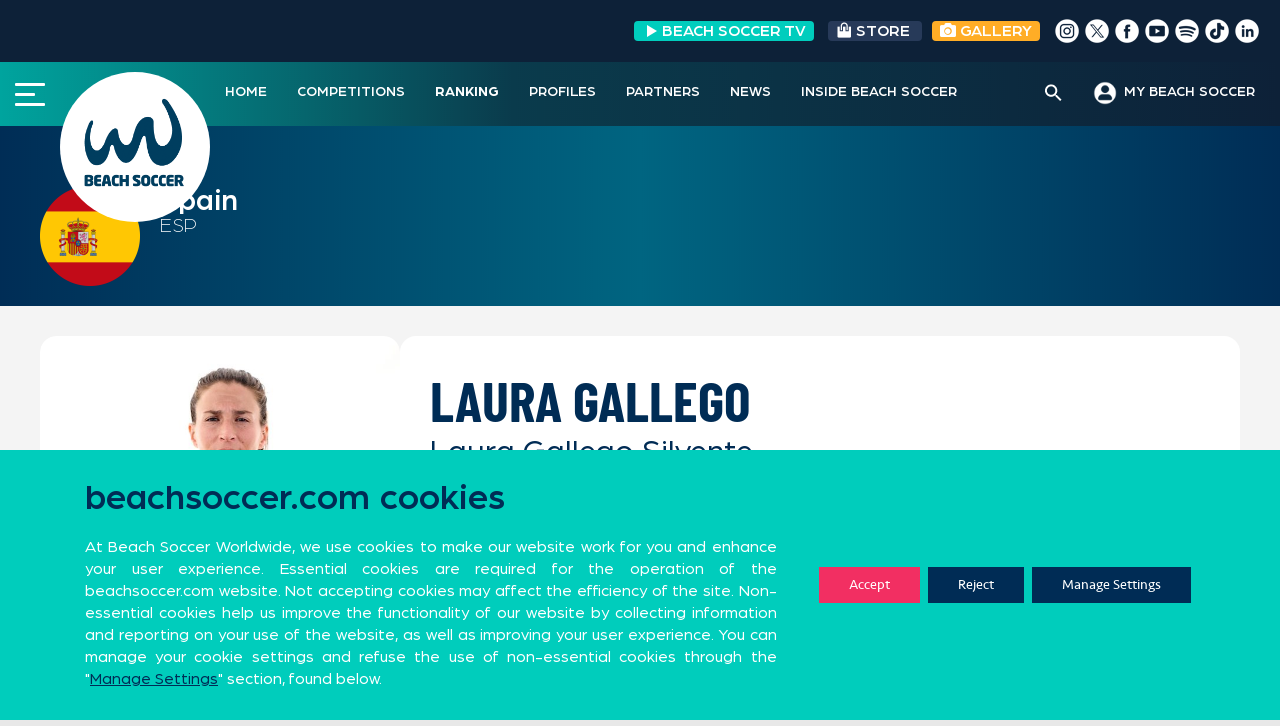

--- FILE ---
content_type: text/html; charset=UTF-8
request_url: https://beachsoccer.com/player/laura-gallego-silvente
body_size: 26508
content:
<!DOCTYPE html>
<html lang="en-US" prefix="og: http://ogp.me/ns# fb: http://ogp.me/ns/fb#">
<head>
	<meta name="google-site-verification" content="Ygc0NMQkqClL8hwxsMlehJ5w65yAlXKkwNS0CgXbbIs" />
<meta charset="UTF-8">
<meta name="viewport" content="width=device-width, initial-scale=1">
<link rel="profile" href="https://gmpg.org/xfn/11">
<link rel="pingback" href="https://beachsoccer.com/xmlrpc.php">
<link rel="stylesheet" href="/wp-content/themes/rookie-plus-child/bootstrap/bootstrap.min.css">
<link rel="stylesheet" href="/wp-content/themes/rookie-plus-child/css/custom-chosen-select.css">
<link rel="stylesheet" type="text/css" href="/wp-content/themes/rookie-plus-child/css/daterangepicker.css">
<title>Laura Gallego Silvente &#8211; Beach Soccer Worldwide</title>
<meta name='robots' content='max-image-preview:large' />
<link rel='dns-prefetch' href='//cdnjs.cloudflare.com' />
<link rel='dns-prefetch' href='//fonts.googleapis.com' />
<link rel='dns-prefetch' href='//use.fontawesome.com' />
<link rel='dns-prefetch' href='//s.w.org' />
<link href='https://fonts.gstatic.com' crossorigin rel='preconnect' />
<link rel="alternate" type="application/rss+xml" title="Beach Soccer Worldwide &raquo; Feed" href="https://beachsoccer.com/feed" />
<link rel="alternate" type="application/rss+xml" title="Beach Soccer Worldwide &raquo; Comments Feed" href="https://beachsoccer.com/comments/feed" />
		<script type="text/javascript">
			window._wpemojiSettings = {"baseUrl":"https:\/\/s.w.org\/images\/core\/emoji\/13.0.1\/72x72\/","ext":".png","svgUrl":"https:\/\/s.w.org\/images\/core\/emoji\/13.0.1\/svg\/","svgExt":".svg","source":{"concatemoji":"https:\/\/beachsoccer.com\/wp-includes\/js\/wp-emoji-release.min.js?ver=9219293c1365d4b1bbb88f84ea89d484"}};
			!function(e,a,t){var n,r,o,i=a.createElement("canvas"),p=i.getContext&&i.getContext("2d");function s(e,t){var a=String.fromCharCode;p.clearRect(0,0,i.width,i.height),p.fillText(a.apply(this,e),0,0);e=i.toDataURL();return p.clearRect(0,0,i.width,i.height),p.fillText(a.apply(this,t),0,0),e===i.toDataURL()}function c(e){var t=a.createElement("script");t.src=e,t.defer=t.type="text/javascript",a.getElementsByTagName("head")[0].appendChild(t)}for(o=Array("flag","emoji"),t.supports={everything:!0,everythingExceptFlag:!0},r=0;r<o.length;r++)t.supports[o[r]]=function(e){if(!p||!p.fillText)return!1;switch(p.textBaseline="top",p.font="600 32px Arial",e){case"flag":return s([127987,65039,8205,9895,65039],[127987,65039,8203,9895,65039])?!1:!s([55356,56826,55356,56819],[55356,56826,8203,55356,56819])&&!s([55356,57332,56128,56423,56128,56418,56128,56421,56128,56430,56128,56423,56128,56447],[55356,57332,8203,56128,56423,8203,56128,56418,8203,56128,56421,8203,56128,56430,8203,56128,56423,8203,56128,56447]);case"emoji":return!s([55357,56424,8205,55356,57212],[55357,56424,8203,55356,57212])}return!1}(o[r]),t.supports.everything=t.supports.everything&&t.supports[o[r]],"flag"!==o[r]&&(t.supports.everythingExceptFlag=t.supports.everythingExceptFlag&&t.supports[o[r]]);t.supports.everythingExceptFlag=t.supports.everythingExceptFlag&&!t.supports.flag,t.DOMReady=!1,t.readyCallback=function(){t.DOMReady=!0},t.supports.everything||(n=function(){t.readyCallback()},a.addEventListener?(a.addEventListener("DOMContentLoaded",n,!1),e.addEventListener("load",n,!1)):(e.attachEvent("onload",n),a.attachEvent("onreadystatechange",function(){"complete"===a.readyState&&t.readyCallback()})),(n=t.source||{}).concatemoji?c(n.concatemoji):n.wpemoji&&n.twemoji&&(c(n.twemoji),c(n.wpemoji)))}(window,document,window._wpemojiSettings);
		</script>
		<style type="text/css">
img.wp-smiley,
img.emoji {
	display: inline !important;
	border: none !important;
	box-shadow: none !important;
	height: 1em !important;
	width: 1em !important;
	margin: 0 .07em !important;
	vertical-align: -0.1em !important;
	background: none !important;
	padding: 0 !important;
}
</style>
	<link rel='stylesheet' id='sby_styles-css'  href='https://beachsoccer.com/wp-content/plugins/feeds-for-youtube/css/sb-youtube.min.css?ver=1.4' type='text/css' media='all' />
<link rel='stylesheet' id='dashicons-css'  href='https://beachsoccer.com/wp-includes/css/dashicons.min.css?ver=9219293c1365d4b1bbb88f84ea89d484' type='text/css' media='all' />
<link rel='stylesheet' id='menu-icons-extra-css'  href='https://beachsoccer.com/wp-content/plugins/menu-icons/css/extra.min.css?ver=0.12.5' type='text/css' media='all' />
<link rel='stylesheet' id='wp-block-library-css'  href='https://beachsoccer.com/wp-includes/css/dist/block-library/style.min.css?ver=9219293c1365d4b1bbb88f84ea89d484' type='text/css' media='all' />
<link rel='stylesheet' id='gutenberg-pdfjs-css'  href='https://beachsoccer.com/wp-content/plugins/pdfjs-viewer-shortcode/inc/../blocks/dist/style.css?ver=2.1.6' type='text/css' media='all' />
<link rel='stylesheet' id='wpzoom-social-icons-block-style-css'  href='https://beachsoccer.com/wp-content/plugins/social-icons-widget-by-wpzoom/block/dist/blocks.style.build.css?ver=1620632314' type='text/css' media='all' />
<link rel='stylesheet' id='svg-flags-core-css-css'  href='https://beachsoccer.com/wp-content/plugins/svg-flags-lite/assets/flag-icon-css/css/flag-icon.min.css?ver=1613116583' type='text/css' media='all' />
<link rel='stylesheet' id='svg-flags-block-css-css'  href='https://beachsoccer.com/wp-content/plugins/svg-flags-lite/assets/css/block.styles.css?ver=https://beachsoccer.com/wp-content/plugins/svg-flags-lite/assets/css/block.styles.css' type='text/css' media='all' />
<link rel='stylesheet' id='wp-components-css'  href='https://beachsoccer.com/wp-includes/css/dist/components/style.min.css?ver=9219293c1365d4b1bbb88f84ea89d484' type='text/css' media='all' />
<link rel='stylesheet' id='wp-block-editor-css'  href='https://beachsoccer.com/wp-includes/css/dist/block-editor/style.min.css?ver=9219293c1365d4b1bbb88f84ea89d484' type='text/css' media='all' />
<link rel='stylesheet' id='wp-nux-css'  href='https://beachsoccer.com/wp-includes/css/dist/nux/style.min.css?ver=9219293c1365d4b1bbb88f84ea89d484' type='text/css' media='all' />
<link rel='stylesheet' id='wp-editor-css'  href='https://beachsoccer.com/wp-includes/css/dist/editor/style.min.css?ver=9219293c1365d4b1bbb88f84ea89d484' type='text/css' media='all' />
<link rel='stylesheet' id='wallsio-style-css-css'  href='https://beachsoccer.com/wp-content/plugins/wallsio/block/dist/blocks.style.build.css?ver=3.0.9' type='text/css' media='all' />
<link rel='stylesheet' id='pdp/front.css-css'  href='https://beachsoccer.com/wp-content/plugins/post-draft-preview/dist/styles/front.css' type='text/css' media='all' />
<link rel='stylesheet' id='post-views-counter-frontend-css'  href='https://beachsoccer.com/wp-content/plugins/post-views-counter/css/frontend.min.css?ver=1.3.12' type='text/css' media='all' />
<link rel='stylesheet' id='rs-plugin-settings-css'  href='https://beachsoccer.com/wp-content/plugins/revslider/public/assets/css/rs6.css?ver=6.2.22' type='text/css' media='all' />
<style id='rs-plugin-settings-inline-css' type='text/css'>
#rs-demo-id {}
</style>
<link rel='stylesheet' id='sportspress-general-css'  href='//beachsoccer.com/wp-content/plugins/sportspress-pro/includes/sportspress/assets/css/sportspress.css?ver=2.7.2' type='text/css' media='all' />
<link rel='stylesheet' id='sportspress-icons-css'  href='//beachsoccer.com/wp-content/plugins/sportspress-pro/includes/sportspress/assets/css/icons.css?ver=2.7' type='text/css' media='all' />
<link rel='stylesheet' id='sportspress-league-menu-css'  href='//beachsoccer.com/wp-content/plugins/sportspress-pro/includes/sportspress-league-menu/css/sportspress-league-menu.css?ver=2.1.2' type='text/css' media='all' />
<link rel='stylesheet' id='sportspress-event-statistics-css'  href='//beachsoccer.com/wp-content/plugins/sportspress-pro/includes/sportspress-match-stats/css/sportspress-match-stats.css?ver=2.2' type='text/css' media='all' />
<link rel='stylesheet' id='sportspress-results-matrix-css'  href='//beachsoccer.com/wp-content/plugins/sportspress-pro/includes/sportspress-results-matrix/css/sportspress-results-matrix.css?ver=2.6.9' type='text/css' media='all' />
<link rel='stylesheet' id='sportspress-scoreboard-css'  href='//beachsoccer.com/wp-content/plugins/sportspress-pro/includes/sportspress-scoreboard/css/sportspress-scoreboard.css?ver=2.6.11' type='text/css' media='all' />
<link rel='stylesheet' id='sportspress-scoreboard-ltr-css'  href='//beachsoccer.com/wp-content/plugins/sportspress-pro/includes/sportspress-scoreboard/css/sportspress-scoreboard-ltr.css?ver=2.6.11' type='text/css' media='all' />
<link rel='stylesheet' id='sportspress-sponsors-css'  href='//beachsoccer.com/wp-content/plugins/sportspress-pro/includes/sportspress-sponsors/css/sportspress-sponsors.css?ver=2.6.15' type='text/css' media='all' />
<link rel='stylesheet' id='sportspress-timelines-css'  href='//beachsoccer.com/wp-content/plugins/sportspress-pro/includes/sportspress-timelines/css/sportspress-timelines.css?ver=2.6' type='text/css' media='all' />
<link rel='stylesheet' id='sportspress-tournaments-css'  href='//beachsoccer.com/wp-content/plugins/sportspress-pro/includes/sportspress-tournaments/css/sportspress-tournaments.css?ver=2.6.21' type='text/css' media='all' />
<link rel='stylesheet' id='sportspress-tournaments-ltr-css'  href='//beachsoccer.com/wp-content/plugins/sportspress-pro/includes/sportspress-tournaments/css/sportspress-tournaments-ltr.css?ver=2.6.21' type='text/css' media='all' />
<link rel='stylesheet' id='jquery-bracket-css'  href='//beachsoccer.com/wp-content/plugins/sportspress-pro/includes/sportspress-tournaments/css/jquery.bracket.min.css?ver=0.11.0' type='text/css' media='all' />
<link rel='stylesheet' id='sportspress-twitter-css'  href='//beachsoccer.com/wp-content/plugins/sportspress-pro/includes/sportspress-twitter/css/sportspress-twitter.css?ver=2.1.2' type='text/css' media='all' />
<link rel='stylesheet' id='sportspress-user-scores-css'  href='//beachsoccer.com/wp-content/plugins/sportspress-pro/includes/sportspress-user-scores/css/sportspress-user-scores.css?ver=2.3' type='text/css' media='all' />
<link rel='stylesheet' id='svg-flags-plugin-css-css'  href='https://beachsoccer.com/wp-content/plugins/svg-flags-lite/assets/css/frontend.css?ver=1613116583' type='text/css' media='all' />
<link rel='stylesheet' id='wpfront-scroll-top-css'  href='https://beachsoccer.com/wp-content/plugins/wpfront-scroll-top/css/wpfront-scroll-top.min.css?ver=2.0.7.08086' type='text/css' media='all' />
<link rel='stylesheet' id='font-awesome-css'  href='https://beachsoccer.com/wp-content/plugins/menu-icons/vendor/codeinwp/icon-picker/css/types/font-awesome.min.css?ver=4.7.0' type='text/css' media='all' />
<link rel='stylesheet' id='yop-public-css'  href='https://beachsoccer.com/wp-content/plugins/yop-poll/public/assets/css/yop-poll-public-6.3.1.css?ver=9219293c1365d4b1bbb88f84ea89d484' type='text/css' media='all' />
<link rel='stylesheet' id='ivory-search-styles-css'  href='https://beachsoccer.com/wp-content/plugins/add-search-to-menu/public/css/ivory-search.min.css?ver=4.6.4' type='text/css' media='all' />
<link rel='stylesheet' id='mega-slider-style-css'  href='https://beachsoccer.com/wp-content/themes/rookie-plus/plugins/mega-slider/assets/css/mega-slider.css?ver=1.0.1' type='text/css' media='all' />
<link rel='stylesheet' id='news-widget-style-css'  href='https://beachsoccer.com/wp-content/themes/rookie-plus/plugins/news-widget/assets/css/news-widget.css?ver=1.0.1' type='text/css' media='all' />
<link rel='stylesheet' id='social-sidebar-icons-css'  href='https://beachsoccer.com/wp-content/themes/rookie-plus/plugins/social-sidebar/assets/css/social-sidebar-icons.css?ver=1.0' type='text/css' media='all' />
<link rel='stylesheet' id='social-sidebar-css'  href='https://beachsoccer.com/wp-content/themes/rookie-plus/plugins/social-sidebar/assets/css/social-sidebar.css?ver=1.0' type='text/css' media='all' />
<link rel='stylesheet' id='social-sidebar-classic-css'  href='https://beachsoccer.com/wp-content/themes/rookie-plus/plugins/social-sidebar/assets/css/skins/classic.css?ver=1.0' type='text/css' media='all' />
<link rel='stylesheet' id='rookie-framework-style-css'  href='https://beachsoccer.com/wp-content/themes/rookie-plus/framework.css?ver=9219293c1365d4b1bbb88f84ea89d484' type='text/css' media='all' />
<link rel='stylesheet' id='chld_thm_cfg_parent-css'  href='https://beachsoccer.com/wp-content/themes/rookie-plus/style.css?ver=9219293c1365d4b1bbb88f84ea89d484' type='text/css' media='all' />
<link rel='stylesheet' id='news-widget-new-style-css'  href='https://beachsoccer.com/wp-content/themes/rookie-plus/plugins/news-widget/assets/css/news-widget-new.css?ver=1.0.1' type='text/css' media='all' />
<link rel='stylesheet' id='rookie-lato-css'  href='//fonts.googleapis.com/css?family=Lato%3A400%2C700%2C400italic%2C700italic&#038;subset=latin-ext&#038;ver=9219293c1365d4b1bbb88f84ea89d484' type='text/css' media='all' />
<link rel='stylesheet' id='rookie-oswald-css'  href='//fonts.googleapis.com/css?family=Oswald%3A400%2C700&#038;subset=latin-ext&#038;ver=9219293c1365d4b1bbb88f84ea89d484' type='text/css' media='all' />
<link rel='stylesheet' id='rookie-style-css'  href='https://beachsoccer.com/wp-content/themes/rookie-plus-child/style.css?ver=1.5.2.1599579001' type='text/css' media='all' />
<link rel='stylesheet' id='wpzoom-social-icons-socicon-css'  href='https://beachsoccer.com/wp-content/plugins/social-icons-widget-by-wpzoom/assets/css/wpzoom-socicon.css?ver=1620632314' type='text/css' media='all' />
<link rel='stylesheet' id='wpzoom-social-icons-genericons-css'  href='https://beachsoccer.com/wp-content/plugins/social-icons-widget-by-wpzoom/assets/css/genericons.css?ver=1620632314' type='text/css' media='all' />
<link rel='stylesheet' id='wpzoom-social-icons-academicons-css'  href='https://beachsoccer.com/wp-content/plugins/social-icons-widget-by-wpzoom/assets/css/academicons.min.css?ver=1620632314' type='text/css' media='all' />
<link rel='stylesheet' id='wpzoom-social-icons-font-awesome-3-css'  href='https://beachsoccer.com/wp-content/plugins/social-icons-widget-by-wpzoom/assets/css/font-awesome-3.min.css?ver=1620632314' type='text/css' media='all' />
<link rel='stylesheet' id='wpzoom-social-icons-styles-css'  href='https://beachsoccer.com/wp-content/plugins/social-icons-widget-by-wpzoom/assets/css/wpzoom-social-icons-styles.css?ver=1620632314' type='text/css' media='all' />
<link rel='stylesheet' id='font-awesome-official-css'  href='https://use.fontawesome.com/releases/v5.14.0/css/all.css' type='text/css' media='all' integrity="sha384-HzLeBuhoNPvSl5KYnjx0BT+WB0QEEqLprO+NBkkk5gbc67FTaL7XIGa2w1L0Xbgc" crossorigin="anonymous" />
<link rel='stylesheet' id='nextgen_widgets_style-css'  href='https://beachsoccer.com/wp-content/plugins/nextgen-gallery/products/photocrati_nextgen/modules/widget/static/widgets.css?ver=3.11' type='text/css' media='all' />
<link rel='stylesheet' id='nextgen_basic_thumbnails_style-css'  href='https://beachsoccer.com/wp-content/plugins/nextgen-gallery/products/photocrati_nextgen/modules/nextgen_basic_gallery/static/thumbnails/nextgen_basic_thumbnails.css?ver=3.11' type='text/css' media='all' />
<link rel='stylesheet' id='nextgen_basic_slideshow_style-css'  href='https://beachsoccer.com/wp-content/plugins/nextgen-gallery/products/photocrati_nextgen/modules/nextgen_basic_gallery/static/slideshow/ngg_basic_slideshow.css?ver=3.11' type='text/css' media='all' />
<link rel='stylesheet' id='addtoany-css'  href='https://beachsoccer.com/wp-content/plugins/add-to-any/addtoany.min.css?ver=1.15' type='text/css' media='all' />
<link rel='stylesheet' id='slick-css-css'  href='https://cdnjs.cloudflare.com/ajax/libs/slick-carousel/1.8.1/slick.css?ver=1.8.1' type='text/css' media='all' />
<link rel='stylesheet' id='slick-theme-css-css'  href='https://cdnjs.cloudflare.com/ajax/libs/slick-carousel/1.8.1/slick-theme.css?ver=1.8.1' type='text/css' media='all' />
<link rel='stylesheet' id='moove_gdpr_frontend-css'  href='https://beachsoccer.com/wp-content/plugins/gdpr-cookie-compliance/dist/styles/gdpr-main-nf.css?ver=4.5.6' type='text/css' media='all' />
<style id='moove_gdpr_frontend-inline-css' type='text/css'>
				#moove_gdpr_cookie_modal .moove-gdpr-modal-content .moove-gdpr-tab-main h3.tab-title, 
				#moove_gdpr_cookie_modal .moove-gdpr-modal-content .moove-gdpr-tab-main span.tab-title,
				#moove_gdpr_cookie_modal .moove-gdpr-modal-content .moove-gdpr-modal-left-content #moove-gdpr-menu li a, 
				#moove_gdpr_cookie_modal .moove-gdpr-modal-content .moove-gdpr-modal-left-content #moove-gdpr-menu li button,
				#moove_gdpr_cookie_modal .moove-gdpr-modal-content .moove-gdpr-modal-left-content .moove-gdpr-branding-cnt a,
				#moove_gdpr_cookie_modal .moove-gdpr-modal-content .moove-gdpr-modal-footer-content .moove-gdpr-button-holder a.mgbutton, 
				#moove_gdpr_cookie_modal .moove-gdpr-modal-content .moove-gdpr-modal-footer-content .moove-gdpr-button-holder button.mgbutton,
				#moove_gdpr_cookie_modal .cookie-switch .cookie-slider:after, 
				#moove_gdpr_cookie_modal .cookie-switch .slider:after, 
				#moove_gdpr_cookie_modal .switch .cookie-slider:after, 
				#moove_gdpr_cookie_modal .switch .slider:after,
				#moove_gdpr_cookie_info_bar .moove-gdpr-info-bar-container .moove-gdpr-info-bar-content p, 
				#moove_gdpr_cookie_info_bar .moove-gdpr-info-bar-container .moove-gdpr-info-bar-content p a,
				#moove_gdpr_cookie_info_bar .moove-gdpr-info-bar-container .moove-gdpr-info-bar-content a.mgbutton, 
				#moove_gdpr_cookie_info_bar .moove-gdpr-info-bar-container .moove-gdpr-info-bar-content button.mgbutton,
				#moove_gdpr_cookie_modal .moove-gdpr-modal-content .moove-gdpr-tab-main .moove-gdpr-tab-main-content h1, 
				#moove_gdpr_cookie_modal .moove-gdpr-modal-content .moove-gdpr-tab-main .moove-gdpr-tab-main-content h2, 
				#moove_gdpr_cookie_modal .moove-gdpr-modal-content .moove-gdpr-tab-main .moove-gdpr-tab-main-content h3, 
				#moove_gdpr_cookie_modal .moove-gdpr-modal-content .moove-gdpr-tab-main .moove-gdpr-tab-main-content h4, 
				#moove_gdpr_cookie_modal .moove-gdpr-modal-content .moove-gdpr-tab-main .moove-gdpr-tab-main-content h5, 
				#moove_gdpr_cookie_modal .moove-gdpr-modal-content .moove-gdpr-tab-main .moove-gdpr-tab-main-content h6,
				#moove_gdpr_cookie_modal .moove-gdpr-modal-content.moove_gdpr_modal_theme_v2 .moove-gdpr-modal-title .tab-title,
				#moove_gdpr_cookie_modal .moove-gdpr-modal-content.moove_gdpr_modal_theme_v2 .moove-gdpr-tab-main h3.tab-title, 
				#moove_gdpr_cookie_modal .moove-gdpr-modal-content.moove_gdpr_modal_theme_v2 .moove-gdpr-tab-main span.tab-title,
				#moove_gdpr_cookie_modal .moove-gdpr-modal-content.moove_gdpr_modal_theme_v2 .moove-gdpr-branding-cnt a {
				 	font-weight: inherit				}
			#moove_gdpr_cookie_modal,#moove_gdpr_cookie_info_bar,.gdpr_cookie_settings_shortcode_content{font-family:Seravek,sans-serif}#moove_gdpr_save_popup_settings_button{background-color:#373737;color:#fff}#moove_gdpr_save_popup_settings_button:hover{background-color:#000}#moove_gdpr_cookie_info_bar .moove-gdpr-info-bar-container .moove-gdpr-info-bar-content a.mgbutton,#moove_gdpr_cookie_info_bar .moove-gdpr-info-bar-container .moove-gdpr-info-bar-content button.mgbutton{background-color:#002c55}#moove_gdpr_cookie_modal .moove-gdpr-modal-content .moove-gdpr-modal-footer-content .moove-gdpr-button-holder a.mgbutton,#moove_gdpr_cookie_modal .moove-gdpr-modal-content .moove-gdpr-modal-footer-content .moove-gdpr-button-holder button.mgbutton,.gdpr_cookie_settings_shortcode_content .gdpr-shr-button.button-green{background-color:#002c55;border-color:#002c55}#moove_gdpr_cookie_modal .moove-gdpr-modal-content .moove-gdpr-modal-footer-content .moove-gdpr-button-holder a.mgbutton:hover,#moove_gdpr_cookie_modal .moove-gdpr-modal-content .moove-gdpr-modal-footer-content .moove-gdpr-button-holder button.mgbutton:hover,.gdpr_cookie_settings_shortcode_content .gdpr-shr-button.button-green:hover{background-color:#fff;color:#002c55}#moove_gdpr_cookie_modal .moove-gdpr-modal-content .moove-gdpr-modal-close i,#moove_gdpr_cookie_modal .moove-gdpr-modal-content .moove-gdpr-modal-close span.gdpr-icon{background-color:#002c55;border:1px solid #002c55}#moove_gdpr_cookie_info_bar span.change-settings-button.focus-g{-webkit-box-shadow:0 0 1px 3px #002c55;-moz-box-shadow:0 0 1px 3px #002c55;box-shadow:0 0 1px 3px #002c55}#moove_gdpr_cookie_modal .moove-gdpr-modal-content .moove-gdpr-modal-close i:hover,#moove_gdpr_cookie_modal .moove-gdpr-modal-content .moove-gdpr-modal-close span.gdpr-icon:hover,#moove_gdpr_cookie_info_bar span[data-href]>u.change-settings-button{color:#002c55}#moove_gdpr_cookie_modal .moove-gdpr-modal-content .moove-gdpr-modal-left-content #moove-gdpr-menu li.menu-item-selected a span.gdpr-icon,#moove_gdpr_cookie_modal .moove-gdpr-modal-content .moove-gdpr-modal-left-content #moove-gdpr-menu li.menu-item-selected button span.gdpr-icon{color:inherit}#moove_gdpr_cookie_modal .moove-gdpr-modal-content .moove-gdpr-modal-left-content #moove-gdpr-menu li:hover a,#moove_gdpr_cookie_modal .moove-gdpr-modal-content .moove-gdpr-modal-left-content #moove-gdpr-menu li:hover button{color:#00cdbc}#moove_gdpr_cookie_modal .moove-gdpr-modal-content .moove-gdpr-modal-left-content #moove-gdpr-menu li a span.gdpr-icon,#moove_gdpr_cookie_modal .moove-gdpr-modal-content .moove-gdpr-modal-left-content #moove-gdpr-menu li button span.gdpr-icon{color:inherit}#moove_gdpr_cookie_modal .gdpr-acc-link{line-height:0;font-size:0;color:transparent;position:absolute}#moove_gdpr_cookie_modal .moove-gdpr-modal-content .moove-gdpr-modal-close:hover i,#moove_gdpr_cookie_modal .moove-gdpr-modal-content .moove-gdpr-modal-left-content #moove-gdpr-menu li a,#moove_gdpr_cookie_modal .moove-gdpr-modal-content .moove-gdpr-modal-left-content #moove-gdpr-menu li button,#moove_gdpr_cookie_modal .moove-gdpr-modal-content .moove-gdpr-modal-left-content #moove-gdpr-menu li button i,#moove_gdpr_cookie_modal .moove-gdpr-modal-content .moove-gdpr-modal-left-content #moove-gdpr-menu li a i,#moove_gdpr_cookie_modal .moove-gdpr-modal-content .moove-gdpr-tab-main .moove-gdpr-tab-main-content a:hover,#moove_gdpr_cookie_info_bar.moove-gdpr-dark-scheme .moove-gdpr-info-bar-container .moove-gdpr-info-bar-content a.mgbutton:hover,#moove_gdpr_cookie_info_bar.moove-gdpr-dark-scheme .moove-gdpr-info-bar-container .moove-gdpr-info-bar-content button.mgbutton:hover,#moove_gdpr_cookie_info_bar.moove-gdpr-dark-scheme .moove-gdpr-info-bar-container .moove-gdpr-info-bar-content a:hover,#moove_gdpr_cookie_info_bar.moove-gdpr-dark-scheme .moove-gdpr-info-bar-container .moove-gdpr-info-bar-content button:hover,#moove_gdpr_cookie_info_bar.moove-gdpr-dark-scheme .moove-gdpr-info-bar-container .moove-gdpr-info-bar-content span.change-settings-button:hover,#moove_gdpr_cookie_info_bar.moove-gdpr-dark-scheme .moove-gdpr-info-bar-container .moove-gdpr-info-bar-content u.change-settings-button:hover,#moove_gdpr_cookie_info_bar span[data-href]>u.change-settings-button,#moove_gdpr_cookie_info_bar.moove-gdpr-dark-scheme .moove-gdpr-info-bar-container .moove-gdpr-info-bar-content a.mgbutton.focus-g,#moove_gdpr_cookie_info_bar.moove-gdpr-dark-scheme .moove-gdpr-info-bar-container .moove-gdpr-info-bar-content button.mgbutton.focus-g,#moove_gdpr_cookie_info_bar.moove-gdpr-dark-scheme .moove-gdpr-info-bar-container .moove-gdpr-info-bar-content a.focus-g,#moove_gdpr_cookie_info_bar.moove-gdpr-dark-scheme .moove-gdpr-info-bar-container .moove-gdpr-info-bar-content button.focus-g,#moove_gdpr_cookie_info_bar.moove-gdpr-dark-scheme .moove-gdpr-info-bar-container .moove-gdpr-info-bar-content span.change-settings-button.focus-g,#moove_gdpr_cookie_info_bar.moove-gdpr-dark-scheme .moove-gdpr-info-bar-container .moove-gdpr-info-bar-content u.change-settings-button.focus-g{color:#002c55}#moove_gdpr_cookie_modal .moove-gdpr-modal-content .moove-gdpr-modal-left-content #moove-gdpr-menu li.menu-item-selected a,#moove_gdpr_cookie_modal .moove-gdpr-modal-content .moove-gdpr-modal-left-content #moove-gdpr-menu li.menu-item-selected button{color:#00cdbc}#moove_gdpr_cookie_modal .moove-gdpr-modal-content .moove-gdpr-modal-left-content #moove-gdpr-menu li.menu-item-selected a i,#moove_gdpr_cookie_modal .moove-gdpr-modal-content .moove-gdpr-modal-left-content #moove-gdpr-menu li.menu-item-selected button i{color:#00cdbc}#moove_gdpr_cookie_modal.gdpr_lightbox-hide{display:none}#moove_gdpr_cookie_info_bar .moove-gdpr-info-bar-container .moove-gdpr-info-bar-content a.mgbutton,#moove_gdpr_cookie_info_bar .moove-gdpr-info-bar-container .moove-gdpr-info-bar-content button.mgbutton,#moove_gdpr_cookie_modal .moove-gdpr-modal-content .moove-gdpr-modal-footer-content .moove-gdpr-button-holder a.mgbutton,#moove_gdpr_cookie_modal .moove-gdpr-modal-content .moove-gdpr-modal-footer-content .moove-gdpr-button-holder button.mgbutton,.gdpr-shr-button,#moove_gdpr_cookie_info_bar .moove-gdpr-infobar-close-btn{border-radius:0}
</style>
<link rel='preload' as='font'  id='wpzoom-social-icons-font-academicons-ttf-css'  href='https://beachsoccer.com/wp-content/plugins/social-icons-widget-by-wpzoom/assets/font/academicons.ttf?v=1.8.6'  type='font/ttf' crossorigin />
<link rel='preload' as='font'  id='wpzoom-social-icons-font-academicons-woff-css'  href='https://beachsoccer.com/wp-content/plugins/social-icons-widget-by-wpzoom/assets/font/academicons.woff?v=1.8.6'  type='font/woff' crossorigin />
<link rel='preload' as='font'  id='wpzoom-social-icons-font-fontawesome-3-ttf-css'  href='https://beachsoccer.com/wp-content/plugins/social-icons-widget-by-wpzoom/assets/font/fontawesome-webfont.ttf?v=4.7.0'  type='font/ttf' crossorigin />
<link rel='preload' as='font'  id='wpzoom-social-icons-font-fontawesome-3-woff-css'  href='https://beachsoccer.com/wp-content/plugins/social-icons-widget-by-wpzoom/assets/font/fontawesome-webfont.woff?v=4.7.0'  type='font/woff' crossorigin />
<link rel='preload' as='font'  id='wpzoom-social-icons-font-fontawesome-3-woff2-css'  href='https://beachsoccer.com/wp-content/plugins/social-icons-widget-by-wpzoom/assets/font/fontawesome-webfont.woff2?v=4.7.0'  type='font/woff2' crossorigin />
<link rel='preload' as='font'  id='wpzoom-social-icons-font-genericons-ttf-css'  href='https://beachsoccer.com/wp-content/plugins/social-icons-widget-by-wpzoom/assets/font/Genericons.ttf'  type='font/ttf' crossorigin />
<link rel='preload' as='font'  id='wpzoom-social-icons-font-genericons-woff-css'  href='https://beachsoccer.com/wp-content/plugins/social-icons-widget-by-wpzoom/assets/font/Genericons.woff'  type='font/woff' crossorigin />
<link rel='preload' as='font'  id='wpzoom-social-icons-font-socicon-ttf-css'  href='https://beachsoccer.com/wp-content/plugins/social-icons-widget-by-wpzoom/assets/font/socicon.ttf?v=4.1.2'  type='font/ttf' crossorigin />
<link rel='preload' as='font'  id='wpzoom-social-icons-font-socicon-woff-css'  href='https://beachsoccer.com/wp-content/plugins/social-icons-widget-by-wpzoom/assets/font/socicon.woff?v=4.1.2'  type='font/woff' crossorigin />
<link rel='stylesheet' id='olympus-google-fonts-css'  href='https://fonts.googleapis.com/css?family=Roboto%3A100%2C300%2C400%2C500%2C700%2C900%2C100i%2C300i%2C400i%2C500i%2C700i%2C900i&#038;display=swap&#038;ver=2.5.5' type='text/css' media='all' />
<style id='olympus-google-fonts-inline-css' type='text/css'>

	:root {
		--font-base: Roboto;
		--font-headings: Roboto;
		--font-input: Roboto;
	}
	
</style>
<link rel='stylesheet' id='font-awesome-official-v4shim-css'  href='https://use.fontawesome.com/releases/v5.14.0/css/v4-shims.css' type='text/css' media='all' integrity="sha384-9aKO2QU3KETrRCCXFbhLK16iRd15nC+OYEmpVb54jY8/CEXz/GVRsnM73wcbYw+m" crossorigin="anonymous" />
<style id='font-awesome-official-v4shim-inline-css' type='text/css'>
@font-face {
font-family: "FontAwesome";
src: url("https://use.fontawesome.com/releases/v5.14.0/webfonts/fa-brands-400.eot"),
		url("https://use.fontawesome.com/releases/v5.14.0/webfonts/fa-brands-400.eot?#iefix") format("embedded-opentype"),
		url("https://use.fontawesome.com/releases/v5.14.0/webfonts/fa-brands-400.woff2") format("woff2"),
		url("https://use.fontawesome.com/releases/v5.14.0/webfonts/fa-brands-400.woff") format("woff"),
		url("https://use.fontawesome.com/releases/v5.14.0/webfonts/fa-brands-400.ttf") format("truetype"),
		url("https://use.fontawesome.com/releases/v5.14.0/webfonts/fa-brands-400.svg#fontawesome") format("svg");
}

@font-face {
font-family: "FontAwesome";
src: url("https://use.fontawesome.com/releases/v5.14.0/webfonts/fa-solid-900.eot"),
		url("https://use.fontawesome.com/releases/v5.14.0/webfonts/fa-solid-900.eot?#iefix") format("embedded-opentype"),
		url("https://use.fontawesome.com/releases/v5.14.0/webfonts/fa-solid-900.woff2") format("woff2"),
		url("https://use.fontawesome.com/releases/v5.14.0/webfonts/fa-solid-900.woff") format("woff"),
		url("https://use.fontawesome.com/releases/v5.14.0/webfonts/fa-solid-900.ttf") format("truetype"),
		url("https://use.fontawesome.com/releases/v5.14.0/webfonts/fa-solid-900.svg#fontawesome") format("svg");
}

@font-face {
font-family: "FontAwesome";
src: url("https://use.fontawesome.com/releases/v5.14.0/webfonts/fa-regular-400.eot"),
		url("https://use.fontawesome.com/releases/v5.14.0/webfonts/fa-regular-400.eot?#iefix") format("embedded-opentype"),
		url("https://use.fontawesome.com/releases/v5.14.0/webfonts/fa-regular-400.woff2") format("woff2"),
		url("https://use.fontawesome.com/releases/v5.14.0/webfonts/fa-regular-400.woff") format("woff"),
		url("https://use.fontawesome.com/releases/v5.14.0/webfonts/fa-regular-400.ttf") format("truetype"),
		url("https://use.fontawesome.com/releases/v5.14.0/webfonts/fa-regular-400.svg#fontawesome") format("svg");
unicode-range: U+F004-F005,U+F007,U+F017,U+F022,U+F024,U+F02E,U+F03E,U+F044,U+F057-F059,U+F06E,U+F070,U+F075,U+F07B-F07C,U+F080,U+F086,U+F089,U+F094,U+F09D,U+F0A0,U+F0A4-F0A7,U+F0C5,U+F0C7-F0C8,U+F0E0,U+F0EB,U+F0F3,U+F0F8,U+F0FE,U+F111,U+F118-F11A,U+F11C,U+F133,U+F144,U+F146,U+F14A,U+F14D-F14E,U+F150-F152,U+F15B-F15C,U+F164-F165,U+F185-F186,U+F191-F192,U+F1AD,U+F1C1-F1C9,U+F1CD,U+F1D8,U+F1E3,U+F1EA,U+F1F6,U+F1F9,U+F20A,U+F247-F249,U+F24D,U+F254-F25B,U+F25D,U+F267,U+F271-F274,U+F279,U+F28B,U+F28D,U+F2B5-F2B6,U+F2B9,U+F2BB,U+F2BD,U+F2C1-F2C2,U+F2D0,U+F2D2,U+F2DC,U+F2ED,U+F328,U+F358-F35B,U+F3A5,U+F3D1,U+F410,U+F4AD;
}
</style>
<style type="text/css"></style>	<style type="text/css"> /* Rookie Custom Layout */
	@media screen and (min-width: 1025px) {
		.site-header, .site-content, .site-footer, .site-info {
			width: 1200px; }
	}
	</style>
		<style type="text/css"> /* Rookie Custom Colors */
	.site-content,
	.main-navigation .nav-menu > .menu-item-has-children:hover > a,
	.main-navigation li.menu-item-has-children:hover a,
	.main-navigation ul ul { background: #ffffff; }
	pre,
	code,
	kbd,
	tt,
	var,
	table,
	.main-navigation li.menu-item-has-children:hover a:hover,
	.main-navigation ul ul li.page_item_has_children:hover > a,
	.entry-footer-links,
	.comment-content,
	.sp-table-wrapper .dataTables_paginate,
	.sp-event-staff,
	.sp-template-countdown .event-name,
	.sp-template-countdown .event-venue,
	.sp-template-countdown .event-league,
	.sp-template-countdown time span,
	.sp-template-details dl,
	.mega-slider__row,
	.woocommerce .woocommerce-breadcrumb,
	.woocommerce-page .woocommerce-breadcrumb,
	.opta-widget-container form {
		background: #f4f4f4; }
	.comment-content:after {
		border-right-color: #f4f4f4; }
	.widget_calendar #today,
	.sp-highlight,
	.sp-template-event-calendar #today,
	.sp-template-event-blocks .event-title,
	.mega-slider__row:hover {
		background: #ffffff; }
	.sp-tournament-bracket .sp-team .sp-team-name:before {
		border-left-color: #ffffff;
		border-right-color: #ffffff; }
	.sp-tournament-bracket .sp-event {
		border-color: #ffffff !important; }
	caption,
	.main-navigation,
	.site-footer,
	.sp-heading,
	.sp-table-caption,
	.sp-template-gallery .gallery-caption,
	.sp-template-event-logos .sp-team-result,
	.sp-statistic-bar,
	.opta-widget-container h2 {
		background: #00cdbd; }
	pre,
	code,
	kbd,
	tt,
	var,
	table,
	th,
	td,
	tbody td,
	th:first-child, td:first-child,
	th:last-child, td:last-child,
	input[type="text"],
	input[type="email"],
	input[type="url"],
	input[type="password"],
	input[type="search"],
	textarea,
	.entry-footer-links,
	.comment-metadata .edit-link,
	.comment-content,
	.sp-table-wrapper .dataTables_paginate,
	.sp-event-staff,
	.sp-template-countdown .event-name,
	.sp-template-countdown .event-venue,
	.sp-template-countdown .event-league,
	.sp-template-countdown time span,
	.sp-template-countdown time span:first-child,
	.sp-template-event-blocks .event-title,
	.sp-template-details dl,
	.sp-template-tournament-bracket table,
	.sp-template-tournament-bracket thead th,
	.mega-slider_row,
	.woocommerce .woocommerce-breadcrumb,
	.woocommerce-page .woocommerce-breadcrumb,
	.opta-widget-container form {
		border-color: #e0e0e0; }
	.comment-content:before {
		border-right-color: #e0e0e0; }
	.sp-tab-menu {
		border-bottom-color: #e0e0e0; }
	body,
	button,
	input,
	select,
	textarea,
	.main-navigation .nav-menu > .menu-item-has-children:hover > a,
	.main-navigation ul ul a,
	.widget_recent_entries ul li:before,
	.widget_pages ul li:before,
	.widget_categories ul li:before,
	.widget_archive ul li:before,
	.widget_recent_comments ul li:before,
	.widget_nav_menu ul li:before,
	.widget_links ul li:before,
	.widget_meta ul li:before,
	.entry-title a,
	a .entry-title,
	.page-title a,
	a .page-title,
	.entry-title a:hover,
	a:hover .entry-title,
	.page-title a:hover,
	a:hover .page-title:hover,
	.woocommerce ul.products li.product h3,
	.woocommerce-page ul.products li.product h3 {
		color: #002c55; }
	pre,
	code,
	kbd,
	tt,
	var,
	table,
	.main-navigation li.menu-item-has-children:hover a:hover,
	.main-navigation ul ul li.page_item_has_children:hover > a,
	.entry-meta,
	.entry-footer-links,
	.comment-content,
	.sp-data-table,
	.site-footer .sp-data-table,
	.sp-table-wrapper .dataTables_paginate,
	.sp-template,
	.sp-template-countdown .event-venue,
	.sp-template-countdown .event-league,
	.sp-template-countdown .event-name a,
	.sp-template-countdown time span,
	.sp-template-details dl,
	.sp-template-event-blocks .event-title,
	.sp-template-event-blocks .event-title a,
	.sp-tournament-bracket .sp-event .sp-event-date,
	.mega-slider,
	.woocommerce .woocommerce-breadcrumb,
	.woocommerce-page .woocommerce-breadcrumb {
		color: #002c55; }
	.widget_recent_entries ul li a,
	.widget_pages ul li a,
	.widget_categories ul li a,
	.widget_archive ul li a,
	.widget_recent_comments ul li a,
	.widget_nav_menu ul li a,
	.widget_links ul li a,
	.widget_meta ul li a,
	.widget_calendar #prev a,
	.widget_calendar #next a,
	.nav-links a,
	.comment-metadata a,
	.comment-body .reply a,
	.wp-caption-text,
	.sp-view-all-link,
	.sp-template-event-calendar #prev a,
	.sp-template-event-calendar #next a,
	.sp-template-tournament-bracket .sp-event-venue,
	.woocommerce .woocommerce-breadcrumb,
	.woocommerce-page .woocommerce-breadcrumb,
	.woocommerce .woocommerce-breadcrumb a,
	.woocommerce-page .woocommerce-breadcrumb a {
		color: #7a90a4; }
	caption,
	button,
	input[type="button"],
	input[type="reset"],
	input[type="submit"],
	.main-navigation .nav-menu > li:hover > a,
	.main-navigation.toggled .menu-toggle,
	.site-footer,
	.sp-template .gallery-caption,
	.sp-template .gallery-caption a,
	.sp-heading,
	.sp-heading:hover,
	.sp-heading a:hover,
	.sp-table-caption,
	.sp-template-event-logos .sp-team-result,
	.sp-template-tournament-bracket .sp-result,
	.single-sp_player .entry-header .entry-title strong {
		color: #ffffff; }
	.main-navigation a,
	.main-navigation .menu-toggle {
		color: rgba(255, 255, 255, 0.7); }
	a,
	blockquote:before,
	q:before,
	.main-navigation ul ul .current-menu-item > a,
	.main-navigation ul ul .current-menu-parent > a,
	.main-navigation ul ul .current-menu-ancestor > a,
	.main-navigation ul ul .current_page_item > a,
	.main-navigation ul ul .current_page_parent > a,
	.main-navigation ul ul .current_page_ancestor > a,
	.main-navigation li.menu-item-has-children:hover ul .current-menu-item > a:hover,
	.main-navigation li.menu-item-has-children:hover ul .current-menu-parent > a:hover,
	.main-navigation li.menu-item-has-children:hover ul .current-menu-ancestor > a:hover,
	.main-navigation li.menu-item-has-children:hover ul .current_page_item > a:hover,
	.main-navigation li.menu-item-has-children:hover ul .current_page_parent > a:hover,
	.main-navigation li.menu-item-has-children:hover ul .current_page_ancestor > a:hover,
	.widget_recent_entries ul li a:hover,
	.widget_pages ul li a:hover,
	.widget_categories ul li a:hover,
	.widget_archive ul li a:hover,
	.widget_recent_comments ul li a:hover,
	.widget_nav_menu ul li a:hover,
	.widget_links ul li a:hover,
	.widget_meta ul li a:hover,
	.widget_calendar #prev a:hover,
	.widget_calendar #next a:hover,
	.nav-links a:hover,
	.sticky .entry-title:before,
	.comment-metadata a:hover,
	.comment-body .reply a:hover,
	.sp-view-all-link:hover,
	.sp-template-event-calendar #prev a:hover,
	.sp-template-event-calendar #next a:hover,
	.single-sp_staff .entry-header .entry-title strong {
		color: #002c55; }
	cite:before,
	button,
	input[type="button"],
	input[type="reset"],
	input[type="submit"],
	.main-navigation .nav-menu > li:hover > a,
	.main-navigation .search-form .search-submit:hover,
	.nav-links .meta-nav,
	.entry-footer a,
	.sp-template-player-gallery .gallery-item strong,
	.sp-template-tournament-bracket .sp-result,
	.single-sp_player .entry-header .entry-title strong,
	.sp-statistic-bar-fill,
	.mega-slider__row--active,
	.mega-slider__row--active:hover {
		background: #002c55; }
	caption,
	.sp-table-caption,
	.opta-widget-container h2 {
		border-top-color: #002c55; }
	.sp-tab-menu-item-active a {
		border-bottom-color: #002c55; }
	button:hover,
	input[type="button"]:hover,
	input[type="reset"]:hover,
	input[type="submit"]:hover,
	button:focus,
	input[type="button"]:focus,
	input[type="reset"]:focus,
	input[type="submit"]:focus,
	button:active,
	input[type="button"]:active,
	input[type="reset"]:active,
	input[type="submit"]:active,
	.entry-footer a:hover,
	.nav-links a:hover .meta-nav,
	.sp-template-tournament-bracket .sp-event-title:hover .sp-result {
		background: #000e37; }
	.widget_search .search-submit {
		border-color: #000e37; }
	a:hover {
		color: #000e37; }
	.sp-template-event-logos {
		color: inherit; }
	.sp-footer-sponsors .sp-sponsors {
		border-color: #e0e0e0; }
	@media screen and (max-width: 600px) {
		.main-navigation .nav-menu > li:hover > a,
		.main-navigation ul ul li.page_item_has_children:hover > a {
			color: #ffffff;
			background: transparent; }
		.main-navigation .nav-menu li a:hover,
		.main-navigation .search-form .search-submit {
			color: #ffffff;
			background: #002c55; }
		.main-navigation .nav-menu > .menu-item-has-children:hover > a,
		.main-navigation li.menu-item-has-children:hover a {
			background: transparent; }
		.main-navigation ul ul {
			background: rgba(0, 0, 0, 0.1); }
		.main-navigation .nav-menu > .menu-item-has-children:hover > a:hover,
		.main-navigation li.menu-item-has-children:hover a:hover {
			background: #002c55;
			color: #fff;
		}
		.main-navigation ul ul a,
		.main-navigation .nav-menu > .menu-item-has-children:hover > a {
			color: rgba(255, 255, 255, 0.7); }
		.main-navigation .nav-menu > .current-menu-item > a,
		.main-navigation .nav-menu > .current-menu-parent > a,
		.main-navigation .nav-menu > .current-menu-ancestor > a,
		.main-navigation .nav-menu > .current_page_item > a,
		.main-navigation .nav-menu > .current_page_parent > a,
		.main-navigation .nav-menu > .current_page_ancestor > a,
		.main-navigation .nav-menu > .current-menu-item:hover > a,
		.main-navigation .nav-menu > .current-menu-parent:hover > a,
		.main-navigation .nav-menu > .current-menu-ancestor:hover > a,
		.main-navigation .nav-menu > .current_page_item:hover > a,
		.main-navigation .nav-menu > .current_page_parent:hover > a,
		.main-navigation .nav-menu > .current_page_ancestor:hover > a,
		.main-navigation ul ul .current-menu-parent > a,
		.main-navigation ul ul .current-menu-ancestor > a,
		.main-navigation ul ul .current_page_parent > a,
		.main-navigation ul ul .current_page_ancestor > a,
		.main-navigation li.menu-item-has-children:hover ul .current-menu-item > a:hover,
		.main-navigation li.menu-item-has-children:hover ul .current-menu-parent > a:hover,
		.main-navigation li.menu-item-has-children:hover ul .current-menu-ancestor > a:hover,
		.main-navigation li.menu-item-has-children:hover ul .current_page_item > a:hover,
		.main-navigation li.menu-item-has-children:hover ul .current_page_parent > a:hover,
		.main-navigation li.menu-item-has-children:hover ul .current_page_ancestor > a:hover {
			color: #fff;
		}
	}
	@media screen and (min-width: 601px) {
		.content-area,
		.widecolumn {
			box-shadow: 1px 0 0 #e0e0e0;
		}
		.widget-area {
			box-shadow: inset 1px 0 0 #e0e0e0; }
		.widget-area-left {
			box-shadow: inset -1px 0 0 #e0e0e0; }
		.rtl .content-area,
		.rtl .widecolumn {
			box-shadow: -1px 0 0 #e0e0e0;
		}

		.rtl .widget-area,
		.rtl .widget-area-left {
			box-shadow: inset -1px 0 0 #e0e0e0; }
		.rtl .widget-area-right {
			box-shadow: inset 1px 0 0 #e0e0e0; }
	}
	@media screen and (max-width: 1199px) {
		.social-sidebar {
			box-shadow: inset 0 1px 0 #e0e0e0; }
	}

	
	</style>
	<script type='text/javascript' src='https://beachsoccer.com/wp-includes/js/jquery/jquery.min.js?ver=3.5.1' id='jquery-core-js'></script>
<script type='text/javascript' src='https://beachsoccer.com/wp-includes/js/jquery/jquery-migrate.min.js?ver=3.3.2' id='jquery-migrate-js'></script>
<script type='text/javascript' src='https://beachsoccer.com/wp-content/plugins/add-to-any/addtoany.min.js?ver=1.1' id='addtoany-js'></script>
<script type='text/javascript' src='https://beachsoccer.com/wp-content/plugins/revslider/public/assets/js/rbtools.min.js?ver=6.2.22' id='tp-tools-js'></script>
<script type='text/javascript' src='https://beachsoccer.com/wp-content/plugins/revslider/public/assets/js/rs6.min.js?ver=6.2.22' id='revmin-js'></script>
<script type='text/javascript' src='https://beachsoccer.com/wp-content/plugins/sportspress-pro/includes/sportspress-facebook/js/sportspress-facebook-sdk.js?ver=2.11' id='sportspress-facebook-sdk-js'></script>
<script type='text/javascript' src='https://beachsoccer.com/wp-content/plugins/sportspress-pro/includes/sportspress-tournaments/js/jquery.bracket.min.js?ver=0.11.0' id='jquery-bracket-js'></script>
<script type='text/javascript' id='yop-public-js-extra'>
/* <![CDATA[ */
var objectL10n = {"yopPollParams":{"urlParams":{"ajax":"https:\/\/beachsoccer.com\/wp-admin\/admin-ajax.php","wpLogin":"https:\/\/beachsoccer.com\/mybeachsoccer?redirect_to=https%3A%2F%2Fbeachsoccer.com%2Fwp-admin%2Fadmin-ajax.php%3Faction%3Dyop_poll_record_wordpress_vote"},"apiParams":{"reCaptcha":{"siteKey":""},"reCaptchaV2Invisible":{"siteKey":""},"reCaptchaV3":{"siteKey":""}},"captchaParams":{"imgPath":"https:\/\/beachsoccer.com\/wp-content\/plugins\/yop-poll\/public\/assets\/img\/","url":"https:\/\/beachsoccer.com\/wp-content\/plugins\/yop-poll\/app.php","accessibilityAlt":"Sound icon","accessibilityTitle":"Accessibility option: listen to a question and answer it!","accessibilityDescription":"Type below the <strong>answer<\/strong> to what you hear. Numbers or words:","explanation":"Click or touch the <strong>ANSWER<\/strong>","refreshAlt":"Refresh\/reload icon","refreshTitle":"Refresh\/reload: get new images and accessibility option!"},"voteParams":{"invalidPoll":"Invalid Poll","noAnswersSelected":"No answer selected","minAnswersRequired":"At least {min_answers_allowed} answer(s) required","maxAnswersRequired":"A max of {max_answers_allowed} answer(s) accepted","noAnswerForOther":"No other answer entered","noValueForCustomField":"{custom_field_name} is required","consentNotChecked":"You must agree to our terms and conditions","noCaptchaSelected":"Captcha is required","thankYou":"Thank you for your vote"},"resultsParams":{"singleVote":"vote","multipleVotes":"votes","singleAnswer":"answer","multipleAnswers":"answers"}}};
/* ]]> */
</script>
<script type='text/javascript' src='https://beachsoccer.com/wp-content/plugins/yop-poll/public/assets/js/yop-poll-public-6.3.1.min.js?ver=9219293c1365d4b1bbb88f84ea89d484' id='yop-public-js'></script>
<link rel="https://api.w.org/" href="https://beachsoccer.com/wp-json/" /><link rel="EditURI" type="application/rsd+xml" title="RSD" href="https://beachsoccer.com/xmlrpc.php?rsd" />
<link rel="wlwmanifest" type="application/wlwmanifest+xml" href="https://beachsoccer.com/wp-includes/wlwmanifest.xml" /> 

<link rel="canonical" href="https://beachsoccer.com/player/laura-gallego-silvente" />
<link rel='shortlink' href='https://beachsoccer.com/?p=4704' />
<link rel="alternate" type="application/json+oembed" href="https://beachsoccer.com/wp-json/oembed/1.0/embed?url=https%3A%2F%2Fbeachsoccer.com%2Fplayer%2Flaura-gallego-silvente" />
<link rel="alternate" type="text/xml+oembed" href="https://beachsoccer.com/wp-json/oembed/1.0/embed?url=https%3A%2F%2Fbeachsoccer.com%2Fplayer%2Flaura-gallego-silvente&#038;format=xml" />

<script data-cfasync="false">
window.a2a_config=window.a2a_config||{};a2a_config.callbacks=[];a2a_config.overlays=[];a2a_config.templates={};
a2a_config.icon_color="#b5b5b5,#ffffff";
(function(d,s,a,b){a=d.createElement(s);b=d.getElementsByTagName(s)[0];a.async=1;a.src="https://static.addtoany.com/menu/page.js";b.parentNode.insertBefore(a,b);})(document,"script");
</script>
<meta name="generator" content="Powered by Slider Revolution 6.2.22 - responsive, Mobile-Friendly Slider Plugin for WordPress with comfortable drag and drop interface." />
<link rel="icon" href="https://beachsoccer.com/wp-content/uploads/2020/08/cropped-beachsoccer_logo-32x32.png" sizes="32x32" />
<link rel="icon" href="https://beachsoccer.com/wp-content/uploads/2020/08/cropped-beachsoccer_logo-192x192.png" sizes="192x192" />
<link rel="apple-touch-icon" href="https://beachsoccer.com/wp-content/uploads/2020/08/cropped-beachsoccer_logo-180x180.png" />
<meta name="msapplication-TileImage" content="https://beachsoccer.com/wp-content/uploads/2020/08/cropped-beachsoccer_logo-270x270.png" />
<script type="text/javascript">function setREVStartSize(e){
			//window.requestAnimationFrame(function() {				 
				window.RSIW = window.RSIW===undefined ? window.innerWidth : window.RSIW;	
				window.RSIH = window.RSIH===undefined ? window.innerHeight : window.RSIH;	
				try {								
					var pw = document.getElementById(e.c).parentNode.offsetWidth,
						newh;
					pw = pw===0 || isNaN(pw) ? window.RSIW : pw;
					e.tabw = e.tabw===undefined ? 0 : parseInt(e.tabw);
					e.thumbw = e.thumbw===undefined ? 0 : parseInt(e.thumbw);
					e.tabh = e.tabh===undefined ? 0 : parseInt(e.tabh);
					e.thumbh = e.thumbh===undefined ? 0 : parseInt(e.thumbh);
					e.tabhide = e.tabhide===undefined ? 0 : parseInt(e.tabhide);
					e.thumbhide = e.thumbhide===undefined ? 0 : parseInt(e.thumbhide);
					e.mh = e.mh===undefined || e.mh=="" || e.mh==="auto" ? 0 : parseInt(e.mh,0);		
					if(e.layout==="fullscreen" || e.l==="fullscreen") 						
						newh = Math.max(e.mh,window.RSIH);					
					else{					
						e.gw = Array.isArray(e.gw) ? e.gw : [e.gw];
						for (var i in e.rl) if (e.gw[i]===undefined || e.gw[i]===0) e.gw[i] = e.gw[i-1];					
						e.gh = e.el===undefined || e.el==="" || (Array.isArray(e.el) && e.el.length==0)? e.gh : e.el;
						e.gh = Array.isArray(e.gh) ? e.gh : [e.gh];
						for (var i in e.rl) if (e.gh[i]===undefined || e.gh[i]===0) e.gh[i] = e.gh[i-1];
											
						var nl = new Array(e.rl.length),
							ix = 0,						
							sl;					
						e.tabw = e.tabhide>=pw ? 0 : e.tabw;
						e.thumbw = e.thumbhide>=pw ? 0 : e.thumbw;
						e.tabh = e.tabhide>=pw ? 0 : e.tabh;
						e.thumbh = e.thumbhide>=pw ? 0 : e.thumbh;					
						for (var i in e.rl) nl[i] = e.rl[i]<window.RSIW ? 0 : e.rl[i];
						sl = nl[0];									
						for (var i in nl) if (sl>nl[i] && nl[i]>0) { sl = nl[i]; ix=i;}															
						var m = pw>(e.gw[ix]+e.tabw+e.thumbw) ? 1 : (pw-(e.tabw+e.thumbw)) / (e.gw[ix]);					
						newh =  (e.gh[ix] * m) + (e.tabh + e.thumbh);
					}				
					if(window.rs_init_css===undefined) window.rs_init_css = document.head.appendChild(document.createElement("style"));					
					document.getElementById(e.c).height = newh+"px";
					window.rs_init_css.innerHTML += "#"+e.c+"_wrapper { height: "+newh+"px }";				
				} catch(e){
					console.log("Failure at Presize of Slider:" + e)
				}					   
			//});
		  };</script>
	<!-- Fonts Plugin CSS - https://fontsplugin.com/ -->
	<style>
		body, #content, .entry-content, .post-content, .page-content, .post-excerpt, .entry-summary, .entry-excerpt, .widget-area, .widget, .sidebar, #sidebar, footer, .footer, #footer, .site-footer {
font-family: "Roboto";
 }
#site-title, .site-title, #site-title a, .site-title a, .entry-title, .entry-title a, h1, h2, h3, h4, h5, h6, .widget-title {
font-family: "Roboto";
 }
button, .button, input, select, textarea, .wp-block-button, .wp-block-button__link {
font-family: "Roboto";
 }
	</style>
	<!-- Fonts Plugin CSS -->
	
<!-- START - Open Graph and Twitter Card Tags 3.1.1 -->
 <!-- Facebook Open Graph -->
  <meta property="og:locale" content="en_US"/>
  <meta property="og:site_name" content="Beach Soccer Worldwide"/>
  <meta property="og:title" content="Laura Gallego Silvente"/>
  <meta property="og:url" content="https://beachsoccer.com/player/laura-gallego-silvente"/>
  <meta property="og:type" content="article"/>
  <meta property="og:description" content="Laura Gallego Silvente"/>
  <meta property="og:image" content="https://beachsoccer.com/wp-content/uploads/2024/08/MQA02461-e1759486109133.jpg"/>
  <meta property="og:image:url" content="https://beachsoccer.com/wp-content/uploads/2024/08/MQA02461-e1759486109133.jpg"/>
  <meta property="og:image:secure_url" content="https://beachsoccer.com/wp-content/uploads/2024/08/MQA02461-e1759486109133.jpg"/>
 <!-- Google+ / Schema.org -->
  <meta itemprop="name" content="Laura Gallego Silvente"/>
  <meta itemprop="headline" content="Laura Gallego Silvente"/>
  <meta itemprop="description" content="Laura Gallego Silvente"/>
  <meta itemprop="image" content="https://beachsoccer.com/wp-content/uploads/2024/08/MQA02461-e1759486109133.jpg"/>
  <meta itemprop="author" content="Laura Gallego Silvente"/>
  <!--<meta itemprop="publisher" content="Beach Soccer Worldwide"/>--> <!-- To solve: The attribute publisher.itemtype has an invalid value -->
 <!-- Twitter Cards -->
  <meta name="twitter:title" content="Laura Gallego Silvente"/>
  <meta name="twitter:url" content="https://beachsoccer.com/player/laura-gallego-silvente"/>
  <meta name="twitter:description" content="Laura Gallego Silvente"/>
  <meta name="twitter:image" content="https://beachsoccer.com/wp-content/uploads/2024/08/MQA02461-e1759486109133.jpg"/>
  <meta name="twitter:card" content="summary_large_image"/>
 <!-- SEO -->
 <!-- Misc. tags -->
 <!-- is_singular -->
<!-- END - Open Graph and Twitter Card Tags 3.1.1 -->
	
</head>

<body class="sp_player-template-default single single-sp_player postid-4704 sportspress sportspress-page sp-show-image rookie-plus">
<div class="sp-header"></div>
<div id="page" class="hfeed site">
	<a class="skip-link screen-reader-text" href="#content">Skip to content</a>

	<header id="masthead" class="site-header" role="banner">
				<div class="header-area header-area-has-logo">
										
												<div class="site-branding">

					
					<div class="site-identity">
						<!-- <div style="width: 1300px; margin: auto;"> -->
							<div class="w-100 social-icons-header">
																<div>
									<a href="#" class="link-live" target="_blank"><span class="tournament"></span> <span class="live"><span></span>LIVE</span></a>
									<a href="https://beachsoccertv.com/en" class="link-tv" target="_blank"><i class="dashicons dashicons-controls-play" aria-hidden="true" style="margin-top: 2px;"></i>BEACH SOCCER TV</a>
									<a href="https://store.beachsoccer.com/" class="link-store" target="_blank"><img src="/wp-content/uploads/2024/05/BSWW_ICONS-blue_STORE_transparent.png" alt="Store icon" aria-hidden="true" style="width: 16px; margin-bottom: 3px;"> STORE </a>
									<a href="https://beachsoccer.photoshelter.com/archive" class="link-gallery" target="_blank"><i class="fa fa-camera" aria-hidden="true"></i> GALLERY</a>
									<a href="https://www.instagram.com/beachsoccerworldwide/" target="_blank"><img src="/wp-content/uploads/2024/05/hi-instagram-white-x26.png" alt=""></a>
									<a href="https://twitter.com/BeachSoccer_WW" target="_blank"><img src="/wp-content/uploads/2024/05/hi-x-white-x26.png" alt=""></a>
									<a href="https://www.facebook.com/BeachSoccerWorldwide" target="_blank"><img src="/wp-content/uploads/2024/05/hi-facebook-white-x26.png" alt=""></a>
									<a href="https://www.youtube.com/user/beachsoccerworldwide" target="_blank"><img src="/wp-content/uploads/2024/05/hi-youtube-white-x26.png" alt=""></a>
									<a href="https://open.spotify.com/user/e43w2wc3znmm1866om94fmjdl?si=lDCmft0GSnChuTU3OJXkbg" target="_blank"><img src="/wp-content/uploads/2024/05/hi-spotify-white-x26.png" alt=""></a>
									<a href="https://www.tiktok.com/@beachsoccerworldwide" target="_blank"><img src="/wp-content/uploads/2024/05/hi-tiktok-white-x26.png" alt=""></a>
									<a href="https://www.linkedin.com/company/beach-soccer-worldwide/" target="_blank"><img src="/wp-content/uploads/2024/05/hi-linkedin-white-x26.png" alt=""></a>
								</div>
							</div>
						<!-- </div> -->
						
						<!-- site logo -->
					
						
												<!-- <hgroup style="color: #">
							<h1 class="site-title"><a href="" rel="home"></a></h1>
							<h2 class="site-description"></h2>
						</hgroup> -->
							<!-- Content of header widget -->
															<!-- <div id="tertiary" class="site-widgets" role="complementary">
									<div class="site-widget-region">
																			</div>
								</div> -->
																		</div>
				</div><!-- .site-branding -->
																								<div class="site-menu">

					<!-- <div id="scuare-side-logo"></div>
					<div id="circle-logo"></div> -->
					<div class="toggle-mega-menu">
						<div>
							<span></span>
							<span></span>
							<span></span>
						</div>
					</div>
					<div class="primary-mega-menu">
						<div class="logo-container">
							<a href="/"><img src="/wp-content/uploads/2021/01/Logo-W_BLANC.png" alt="Beach Soccer logo white" width="150"></a>
						</div>
						<div class="mega-menu-container">
							<div class="column-1">
								<h4 class="title mb-0 pd">COMPETITIONS
									<svg xmlns="http://www.w3.org/2000/svg" width="16" height="16" fill="currentColor" class="bi bi-plus" viewBox="0 0 16 16">
										<path d="M8 4a.5.5 0 0 1 .5.5v3h3a.5.5 0 0 1 0 1h-3v3a.5.5 0 0 1-1 0v-3h-3a.5.5 0 0 1 0-1h3v-3A.5.5 0 0 1 8 4"/>
									</svg>
								</h4>
								<!-- Widget Shortcode --><div id="nav_menu-5" class="widget widget_nav_menu widget-shortcode area-arbitrary "><div class="menu-megamenu-competitions-container"><ul id="menu-megamenu-competitions" class="menu"><li id="menu-item-62909" class="menu-item menu-item-type-custom menu-item-object-custom menu-item-62909"><a href="/calendar"><b>CALENDAR</b></a></li>
<li id="menu-item-74447" class="menu-item menu-item-type-custom menu-item-object-custom menu-item-74447"><a target="_blank" rel="noopener" href="https://beachsoccer.com/event/americas-winners-cup-2025">Americas Winners Cup El Salvador 2025</a></li>
<li id="menu-item-74448" class="menu-item menu-item-type-custom menu-item-object-custom menu-item-74448"><a target="_blank" rel="noopener" href="https://beachsoccer.com/event/womens-americas-winners-cup-2025">Women&#8217;s Americas Winners Cup El Salvador 2025</a></li>
</ul></div></div><!-- /Widget Shortcode -->								<h4 class="title mt-auto"><a href="/rankings">RANKING<img src="/wp-content/uploads/2024/05/BSWW_ICONS-white_ARROW_transparent.png" alt="Arrow right icon" aria-hidden="true" class="arrow-right"></a></h4>
							</div>
							<div class="column-2">
								<h4 class="title mb-0 pd">PROFILES
									<svg xmlns="http://www.w3.org/2000/svg" width="16" height="16" fill="currentColor" class="bi bi-plus" viewBox="0 0 16 16">
										<path d="M8 4a.5.5 0 0 1 .5.5v3h3a.5.5 0 0 1 0 1h-3v3a.5.5 0 0 1-1 0v-3h-3a.5.5 0 0 1 0-1h3v-3A.5.5 0 0 1 8 4"/>
									</svg>
								</h4>
								<ul>
									<li><a href="/players">Players</a></li>
									<li><a href="/teams">Teams</a></li>
									<li><a href="/referees">Referees</a></li>
									<li><a href="/coaches">Coaches</a></li>
								</ul>
								<h4 class="title mb-5"><a href="/partners">PARTNERS<img src="/wp-content/uploads/2024/05/BSWW_ICONS-white_ARROW_transparent.png" alt="Arrow right icon" aria-hidden="true" class="arrow-right"></a></h4></a></h4>
								<h4 class="title mb-5"><a href="/news">NEWS<img src="/wp-content/uploads/2024/05/BSWW_ICONS-white_ARROW_transparent.png" alt="Arrow right icon" aria-hidden="true" class="arrow-right"></a></h4></a></h4>
								<h4 class="title title-tv title-icon mt-auto">
									<a href="https://beachsoccertv.com/en">
										<i class="dashicons dashicons-controls-play" aria-hidden="true"></i>BEACH SOCCER TV <img src="/wp-content/uploads/2024/05/BSWW_ICONS-white_ARROW_transparent.png" alt="Arrow right icon" aria-hidden="true" class="arrow-right">
									</a>
								</h4>
							</div>
							<div class="column-3">
								<h4 class="title mb-0 pd">INSIDE BEACH SOCCER
									<svg xmlns="http://www.w3.org/2000/svg" width="16" height="16" fill="currentColor" class="bi bi-plus" viewBox="0 0 16 16">
										<path d="M8 4a.5.5 0 0 1 .5.5v3h3a.5.5 0 0 1 0 1h-3v3a.5.5 0 0 1-1 0v-3h-3a.5.5 0 0 1 0-1h3v-3A.5.5 0 0 1 8 4"/>
									</svg>
								</h4>
								<ul>
									<li><a href="/history">History of the sport</a></li>
									<li><a href="/laws-of-the-game">Laws of the game</a></li>
									<li><a href="/who-we-are">Who we are</a></li>
									<li><a href="/ambassadors">BSWW Ambassadors</a></li>
									<li><a href="">Volunteers</a></li>
									<li><a href="">Beach Soccer Content</a></li>
									<li><a href="/foundation">The Beach Soccer Foundation</a></li>
									<li><a href="/contact">Contact us</a></li>
								</ul>
								<h4 class="title title-store title-icon mt-auto">
									<a href="https://store.beachsoccer.com/">
										<img src="/wp-content/uploads/2024/05/BSWW_ICONS-blue_STORE_transparent.png" alt="Store icon" aria-hidden="true" class="icon-left"> STORE <img src="/wp-content/uploads/2024/05/BSWW_ICONS-white_ARROW_transparent.png" alt="Arrow right icon" aria-hidden="true" class="arrow-right">
									</a>
								</h4>
							</div>
							<div class="column-4">
								<h4 class="title title-tv title-icon mt-auto title-tv-mobile">
									<a href="https://beachsoccertv.com/en">
										<i class="dashicons dashicons-controls-play" aria-hidden="true"></i>BEACH SOCCER TV <img src="/wp-content/uploads/2024/05/BSWW_ICONS-white_ARROW_transparent.png" alt="Arrow right icon" aria-hidden="true" class="arrow-right">
									</a>
								</h4>
								<h4 class="title title-icon title-mb">
									<a href="/mybeachsoccer">
										<img src="/wp-content/uploads/2024/05/BSWW_ICONS-white_USERx32.png" alt="My beach soccer icon" aria-hidden="true" class="icon-left">MY BEACH SOCCER <img src="/wp-content/uploads/2024/05/BSWW_ICONS-white_ARROW_transparent.png" alt="Arrow right icon" aria-hidden="true" class="arrow-right">
									</a>
								</h4>
								<h4 class="title title-icon title-gallery mt-auto">
									<a href="https://beachsoccer.photoshelter.com/archive">
										<i class="_mi _before fa fa-camera" aria-hidden="true"></i> GALLERY <img src="/wp-content/uploads/2024/05/BSWW_ICONS-white_ARROW_transparent.png" alt="Arrow right icon" aria-hidden="true" class="arrow-right">
									</a>
								</h4>
							</div>
						</div>
					</div>
																		<!-- <a class="site-logo" href="https://beachsoccer.com/" rel="home"><img src="/wp-content/uploads/2021/01/Logo-W_BLANC.png" alt="Beach Soccer Worldwide"></a> -->
													<a class="site-logo" href="https://beachsoccer.com/" rel="home"><img src="https://beachsoccer.com/wp-content/uploads/2020/08/beachsoccer_logo.png" alt="Beach Soccer Worldwide"></a>
												
										<div class="header-mobile-links">
						<a href="#" class="link-live" target="_blank"><span class="tournament"></span> <span class="live"><span></span>LIVE</span></a>
					</div>

					<nav id="site-navigation" class="main-navigation" role="navigation">
						<button class="menu-toggle" aria-controls="menu" aria-expanded="false"><span class="dashicons dashicons-menu"></span></button>
						<div class="menu-principal-container"><ul id="menu-principal" class="menu"><li id="menu-item-62919" class="menu-item menu-item-type-custom menu-item-object-custom menu-item-62919"><a href="/">HOME</a></li>
<li id="menu-item-62920" class="menu-item menu-item-type-custom menu-item-object-custom menu-item-has-children menu-item-62920"><a href="https://beachsoccer.com/calendar">COMPETITIONS</a>
<ul class="sub-menu">
	<li id="menu-item-62921" class="menu-item menu-item-type-custom menu-item-object-custom menu-item-62921"><a href="/calendar"><b>CALENDAR</b></a></li>
	<li id="menu-item-74440" class="menu-item menu-item-type-custom menu-item-object-custom menu-item-74440"><a target="_blank" rel="noopener" href="https://beachsoccer.com/event/americas-winners-cup-2025">Americas Winners Cup El Salvador 2025</a></li>
	<li id="menu-item-74441" class="menu-item menu-item-type-custom menu-item-object-custom menu-item-74441"><a target="_blank" rel="noopener" href="https://beachsoccer.com/event/womens-americas-winners-cup-2025">Women&#8217;s Americas Winners Cup El Salvador 2025</a></li>
</ul>
</li>
<li id="menu-item-62931" class="menu-item menu-item-type-custom menu-item-object-custom menu-item-62931"><a href="/rankings"><b>RANKING</b></a></li>
<li id="menu-item-62932" class="menu-item menu-item-type-custom menu-item-object-custom menu-item-has-children menu-item-62932"><a href="#">PROFILES</a>
<ul class="sub-menu">
	<li id="menu-item-62933" class="menu-item menu-item-type-custom menu-item-object-custom menu-item-62933"><a href="/players">Players</a></li>
	<li id="menu-item-62934" class="menu-item menu-item-type-custom menu-item-object-custom menu-item-62934"><a href="/teams">Teams</a></li>
	<li id="menu-item-62935" class="menu-item menu-item-type-custom menu-item-object-custom menu-item-62935"><a href="/referees">Referees</a></li>
	<li id="menu-item-62936" class="menu-item menu-item-type-custom menu-item-object-custom menu-item-62936"><a href="/coaches">Coaches</a></li>
</ul>
</li>
<li id="menu-item-62937" class="menu-item menu-item-type-custom menu-item-object-custom menu-item-62937"><a href="/partners">PARTNERS</a></li>
<li id="menu-item-62938" class="menu-item menu-item-type-custom menu-item-object-custom menu-item-62938"><a href="/news">NEWS</a></li>
<li id="menu-item-62939" class="menu-item menu-item-type-custom menu-item-object-custom menu-item-has-children menu-item-62939"><a href="#">INSIDE BEACH SOCCER</a>
<ul class="sub-menu">
	<li id="menu-item-62940" class="menu-item menu-item-type-custom menu-item-object-custom menu-item-62940"><a href="/history">History of the sport</a></li>
	<li id="menu-item-62941" class="menu-item menu-item-type-custom menu-item-object-custom menu-item-62941"><a href="/laws-of-the-game">Laws of the game</a></li>
	<li id="menu-item-62942" class="menu-item menu-item-type-custom menu-item-object-custom menu-item-62942"><a href="/who-we-are">Who we are</a></li>
	<li id="menu-item-62943" class="menu-item menu-item-type-custom menu-item-object-custom menu-item-62943"><a href="/ambassadors">BSWW Ambassadors</a></li>
	<li id="menu-item-62944" class="menu-item menu-item-type-custom menu-item-object-custom menu-item-62944"><a href="#">Volunteers</a></li>
	<li id="menu-item-62945" class="menu-item menu-item-type-custom menu-item-object-custom menu-item-62945"><a href="#">Beach Soccer Content</a></li>
	<li id="menu-item-62946" class="menu-item menu-item-type-custom menu-item-object-custom menu-item-62946"><a href="/foundation">The Beach Soccer Foundation</a></li>
	<li id="menu-item-62947" class="menu-item menu-item-type-custom menu-item-object-custom menu-item-62947"><a href="/contact">Contact us</a></li>
</ul>
</li>
<li id="menu-item-62948" class="login-menu menu-item menu-item-type-custom menu-item-object-custom menu-item-62948"><a href="/mybeachsoccer"><img width="32" height="32" src="https://beachsoccer.com/wp-content/uploads/2024/05/BSWW_ICONS-white_USERx32.png" class="_mi _before _image" alt="" loading="lazy" aria-hidden="true" /><span>MY BEACH SOCCER</span></a></li>
<li class=" astm-search-menu is-menu is-dropdown menu-item"><a href="#" aria-label="Search Icon Link"><svg width="20" height="20" class="search-icon" role="img" viewBox="2 9 20 5" focusable="false" aria-label="Search">
						<path class="search-icon-path" d="M15.5 14h-.79l-.28-.27C15.41 12.59 16 11.11 16 9.5 16 5.91 13.09 3 9.5 3S3 5.91 3 9.5 5.91 16 9.5 16c1.61 0 3.09-.59 4.23-1.57l.27.28v.79l5 4.99L20.49 19l-4.99-5zm-6 0C7.01 14 5 11.99 5 9.5S7.01 5 9.5 5 14 7.01 14 9.5 11.99 14 9.5 14z"></path></svg></a><form  class="is-search-form is-form-style is-form-style-3 is-form-id-0 " action="https://beachsoccer.com/" method="get" role="search" ><label for="is-search-input-0"><span class="is-screen-reader-text">Search for:</span><input  type="search" id="is-search-input-0" name="s" value="" class="is-search-input" placeholder="Search here..." autocomplete="off" /></label><button type="submit" class="is-search-submit"><span class="is-screen-reader-text">Search Button</span><span class="is-search-icon"><svg focusable="false" aria-label="Search" xmlns="http://www.w3.org/2000/svg" viewBox="0 0 24 24" width="24px"><path d="M15.5 14h-.79l-.28-.27C15.41 12.59 16 11.11 16 9.5 16 5.91 13.09 3 9.5 3S3 5.91 3 9.5 5.91 16 9.5 16c1.61 0 3.09-.59 4.23-1.57l.27.28v.79l5 4.99L20.49 19l-4.99-5zm-6 0C7.01 14 5 11.99 5 9.5S7.01 5 9.5 5 14 7.01 14 9.5 11.99 14 9.5 14z"></path></svg></span></button></form><div class="search-close"></div></li></ul></div>																	</nav><!-- #site-navigation -->
					<script>
						document.addEventListener('DOMContentLoaded', function () {
							setTimeout(function () {
								if (window.innerWidth <= 974) {
									document.querySelectorAll('.mega-menu-container h4.title').forEach(function(header) {
										// Buscamos el siguiente UL que aparezca después del h4
										const parent = header.parentElement;
										const ul = parent.querySelector('ul');
										if (ul) {
											ul.classList.add('menu-hidden');
											header.addEventListener('click', function () {
												ul.classList.toggle('menu-hidden');
												ul.classList.toggle('menu-visible');
												header.classList.toggle('active');
											});
										}
									});
								}
							}, 200); // le damos tiempo a renderizar el widget
						});
					</script>
					<style>
						.menu-hidden {
							display: none;
						}
						.menu-visible {
							display: block;
						}
						.mega-menu-container .title.pd svg {
							display: none;
						}
						@media (max-width: 974px) {
							.mega-menu-container .title{
								margin-bottom: 5px !important;
								min-height: 50px !important;
								display: flex;
        						align-items: center;
							}
							.mega-menu-container .title a {
								width: 100%;
							}
							.mega-menu-container .title.pd{
								position: relative;
							}
							.mega-menu-container .title.pd svg {
								width: 35px;
								height: 35px;
								position: absolute;
								right: 4px;
								top: 50%;
								transform: translateY(-50%) rotate(0deg);
								transform-origin: center;
								transition: transform 0.3s ease;
								display: block;
							}
							.mega-menu-container .title.pd.active svg {
								transform: translateY(-50%) rotate(45deg); /* Rota + en una X */
							}
						}
					</style>
				</div>
										</div>
		</header><!-- #masthead -->	

	<div id="content" class="site-content">
		<div id="primary" class="content-area content-area-no-sidebar pt-0">
	<main id="main" class="site-main" role="main">
								<!-- custom homepage -->

			<div class="divfullwidth mb-5 bg-overview" style="background: rgb(0, 44, 85);background: linear-gradient(90deg,rgba(0, 44, 85, 1) 0%,rgba(0, 101, 129, 1) 50%,rgba(0, 44, 85, 1) 100%);padding: 60px 0 0 0;">
								<!-- BEGIN Shortcode player-header -->
				<div class="site-width player-profile-header">
    <img src="/wp-content/uploads/flags/esp.png" alt="esp" width="100" class="float-left">
    <div style="padding-left: 120px; min-height: 120px;">
        <p style="font-size: 30px; color: white; font-weight: 500; margin-bottom: 0; line-height: 30px;">Spain</p>
        <p style="font-weight: 300; color: white; font-size: 20px; line-height: 20px;">ESP</p>
        <div>
                            </div>
        <p class="mb-0"><a href="" class="text-white"></a></p>
    </div>
    <!-- <div>
        <ul class="menu-player">
            <li style="background-color: 80">
                <a href="/player/laura-gallego-silvente/overview" class="">Overview</a>
            </li>
            <li style="background-color: 80">
                <a href="/player/laura-gallego-silvente" class="active">Squad</a>
            </li>
            <li style="background-color: 80">
                <a href="/player/laura-gallego-silvente/stats" class="">Stats</a>
            </li>
            <li style="background-color: 80">
                <a href="/player/laura-gallego-silvente/fixtures" class="">Fixtures</a>
            </li>
            <li style="background-color: 80">
                <a href="/player/laura-gallego-silvente/results" class="">Results</a>
            </li>
            <li style="background-color: 80">
                <a href="/player/laura-gallego-silvente/standings" class="">Standings</a>
            </li>
            <li style="background-color: 80">
                <a href="/player/laura-gallego-silvente/record" class="">Record</a>
            </li>
        </ul>
    </div> -->
</div>				<!-- END Shortcode player-header  -->
			</div>
			
			<!-- START Shortcode player-profile  -->
			
<div class="perfil-jugador">
    <a href="#" class="w-100 pr-3 position-absolute">
            </a>
    <div class="imagen">
        <div class="sticky-wrapper">
            <img src="https://beachsoccer.com/wp-content/uploads/2024/08/MQA02461-683x1024.jpg" alt="Laura Gallego Silvente" class="img-national active">
            <img src="https://beachsoccer.com/wp-content/uploads/2024/08/MQA02461-683x1024.jpg" alt="Laura Gallego Silvente" class="img-club ">
        </div>
    </div>
    <div class="datos">
        <div class="header">
            <h1>LAURA GALLEGO</h1>
            <h3>Laura Gallego Silvente</h3>
        </div>
        <div class="botones">
            <button class="tab overview active">Overview</button>
            <button class="tab nation">National team</button>
            <button class="tab club">Clubs</button>
            <button class="tab awards"><svg id="Layer_1" data-name="Layer 1" xmlns="http://www.w3.org/2000/svg" viewBox="0 0 512 512"><defs><style>.cls-1{fill:#141f38;}</style></defs><title>trophy-glyph</title><path class="cls-1" d="M500.79,79.32A45.29,45.29,0,0,0,466.8,64H423.56q.24-9.54.26-19.2v-.46C423.8,19.77,403.38,0,378.6,0H133.4C108.62,0,88.2,19.77,88.18,44.34v.46q0,9.67.26,19.2H45.2A45,45,0,0,0,.41,115.06c13.06,95.32,74.27,174.53,157.16,214.77,17.3,26.34,37.09,45.9,58.49,56.86a99.3,99.3,0,0,1-2,10.11,102.64,102.64,0,0,1-57.7,67.78c-.06.06-.13.13-.19.06a24.64,24.64,0,0,0,2,45.89,24,24,0,0,0,8.33,1.47H345.4a24.81,24.81,0,0,0,11.94-46.66c-.77-.38-1.55-.7-2.32-1.09A102.57,102.57,0,0,1,298,396.8a99.27,99.27,0,0,1-2-10.11c21.41-11,41.19-30.53,58.49-56.86,82.89-40.24,144.1-119.45,157.16-214.77A44.85,44.85,0,0,0,500.79,79.32ZM26,111.61a19.38,19.38,0,0,1,4.66-15.45A19.14,19.14,0,0,1,45.2,89.6H89.58c4.59,75.74,20.64,143.94,44.41,196.75C76.69,246.53,36,184.24,26,111.61ZM316.32,165l-14.79,14.86a14.66,14.66,0,0,0-4,12.73l3.49,21c2,11.75-10,20.71-20.24,15.16l-18.28-9.91a13.58,13.58,0,0,0-13,0l-18.28,9.91C221,234.26,209,225.3,211,213.55l3.49-21a14.66,14.66,0,0,0-4-12.73L195.68,165c-8.28-8.32-3.71-22.82,7.73-24.53l20.44-3.06a14,14,0,0,0,10.5-7.87l9.14-19.09a13.77,13.77,0,0,1,25,0l9.14,19.09a14,14,0,0,0,10.5,7.87l20.44,3.06C320,142.16,324.6,156.65,316.32,165ZM486,111.61c-10,72.63-50.69,134.93-108,174.74,23.77-52.81,39.82-121,44.41-196.75H466.8a19.14,19.14,0,0,1,14.55,6.56A19.38,19.38,0,0,1,486,111.61Z"></path></svg></button>
        </div>
        <div class="estadisticas">
            <div class="overview">
                <div class="personal-data">
                    <h4>Nationality</h4>
                    <p>Spain</p>
                </div>
                <div class="personal-data">
                    <h4>Date of Birth</h4>
                    <p>06/03/1990</p>
                </div>
                <div class="personal-data">
                    <h4>Position</h4>
                    <p>Goalkeeper</p>
                </div>
                <div class="totales">
                    <div class="dato">
                        <p>Matches played</p>
                        <p>104</p>
                    </div>
                    <div class="dato">
                        <p>Wins</p>
                        <p>88</p>
                    </div>
                    <div class="dato">
                        <p>Losses</p>
                        <p>12</p>
                    </div>
                    <div class="dato">
                        <p>Goals</p>
                        <p>15</p>
                    </div>
                    <div class="dato">
                        <p>Avg. goals/match</p>
                        <p>0.14</p>
                    </div>
                    <div class="dato">
                        <p>Yellow cards</p>
                        <p>2</p>
                    </div>
                    <div class="dato">
                        <p>Red cards</p>
                        <p>1</p>
                    </div>
                </div>
            </div> 
            <div class="nation">
                <div class="totales">
                    <div class="dato">
                        <p>Matches played</p>
                        <p>58</p>
                    </div>
                    <div class="dato">
                        <p>Wins</p>
                        <p>49</p>
                    </div>
                    <div class="dato">
                        <p>Losses</p>
                        <p>9</p>
                    </div>
                    <div class="dato">
                        <p>Goals</p>
                        <p>5</p>
                    </div>
                    <div class="dato">
                        <p>Avg. goals/match</p>
                        <p>0.09</p>
                    </div>
                    <div class="dato">
                        <p>Yellow cards</p>
                        <p>1</p>
                    </div>
                    <div class="dato">
                        <p>Red cards</p>
                        <p>1</p>
                    </div>
                </div>
                <div class="listado">
                    <h2>TOURNAMENT DATA</h2>
                                                                                                                    <div class="torneo" data-torneo="69241">
                                <div class="header">
                                    <h4>Women&#8217;s Euro Beach Soccer League Superfinal Viareggio 2025</h4>
                                    <svg width="24" height="24" viewBox="0 0 24 24" fill="none" xmlns="http://www.w3.org/2000/svg">
                                        <path
                                            d="M6.34317 7.75732L4.92896 9.17154L12 16.2426L19.0711 9.17157L17.6569 7.75735L12 13.4142L6.34317 7.75732Z"
                                            fill="currentColor"
                                        />
                                    </svg>
                                </div>
                                <div class="totales animable hidden">
                                                                        <div class="contenido">    
                                        <div class="dato">
                                            <p>Matches played</p>
                                            <p>4</p>
                                        </div>
                                        <div class="dato">
                                            <p>Wins</p>
                                            <p>3</p>
                                        </div>
                                        <div class="dato">
                                            <p>Losses</p>
                                            <p>1</p>
                                        </div>
                                        <div class="dato">
                                            <p>Goals</p>
                                            <p>0</p>
                                        </div>
                                        <div class="dato">
                                            <p>Avg. goals/match</p>
                                            <p>0</p>
                                        </div>
                                        <div class="dato">
                                            <p>Yellow cards</p>
                                            <p>0</p>
                                        </div>
                                        <div class="dato">
                                            <p>Red cards</p>
                                            <p>0</p>
                                        </div>
                                    </div>
                                </div>
                            </div>
                                                                                                                                            <div class="torneo" data-torneo="69226">
                                <div class="header">
                                    <h4>Women&#8217;s Euro Beach Soccer League Andalucía Puerto de Santa María 2025 &#8211; Regular Phase</h4>
                                    <svg width="24" height="24" viewBox="0 0 24 24" fill="none" xmlns="http://www.w3.org/2000/svg">
                                        <path
                                            d="M6.34317 7.75732L4.92896 9.17154L12 16.2426L19.0711 9.17157L17.6569 7.75735L12 13.4142L6.34317 7.75732Z"
                                            fill="currentColor"
                                        />
                                    </svg>
                                </div>
                                <div class="totales animable hidden">
                                                                            <div class="grid-premios">
                                                                                            <div class="premio">
                                                    <div class="info">
                                                        <svg id="Layer_1" data-name="Layer 1" xmlns="http://www.w3.org/2000/svg" viewBox="0 0 512 512">
                                                            <defs><style>.cls-1{fill:#141f38;}</style></defs>
                                                            <title>trophy-glyph</title>
                                                            <path class="cls-1" d="M500.79,79.32A45.29,45.29,0,0,0,466.8,64H423.56q.24-9.54.26-19.2v-.46C423.8,19.77,403.38,0,378.6,0H133.4C108.62,0,88.2,19.77,88.18,44.34v.46q0,9.67.26,19.2H45.2A45,45,0,0,0,.41,115.06c13.06,95.32,74.27,174.53,157.16,214.77,17.3,26.34,37.09,45.9,58.49,56.86a99.3,99.3,0,0,1-2,10.11,102.64,102.64,0,0,1-57.7,67.78c-.06.06-.13.13-.19.06a24.64,24.64,0,0,0,2,45.89,24,24,0,0,0,8.33,1.47H345.4a24.81,24.81,0,0,0,11.94-46.66c-.77-.38-1.55-.7-2.32-1.09A102.57,102.57,0,0,1,298,396.8a99.27,99.27,0,0,1-2-10.11c21.41-11,41.19-30.53,58.49-56.86,82.89-40.24,144.1-119.45,157.16-214.77A44.85,44.85,0,0,0,500.79,79.32ZM26,111.61a19.38,19.38,0,0,1,4.66-15.45A19.14,19.14,0,0,1,45.2,89.6H89.58c4.59,75.74,20.64,143.94,44.41,196.75C76.69,246.53,36,184.24,26,111.61ZM316.32,165l-14.79,14.86a14.66,14.66,0,0,0-4,12.73l3.49,21c2,11.75-10,20.71-20.24,15.16l-18.28-9.91a13.58,13.58,0,0,0-13,0l-18.28,9.91C221,234.26,209,225.3,211,213.55l3.49-21a14.66,14.66,0,0,0-4-12.73L195.68,165c-8.28-8.32-3.71-22.82,7.73-24.53l20.44-3.06a14,14,0,0,0,10.5-7.87l9.14-19.09a13.77,13.77,0,0,1,25,0l9.14,19.09a14,14,0,0,0,10.5,7.87l20.44,3.06C320,142.16,324.6,156.65,316.32,165ZM486,111.61c-10,72.63-50.69,134.93-108,174.74,23.77-52.81,39.82-121,44.41-196.75H466.8a19.14,19.14,0,0,1,14.55,6.56A19.38,19.38,0,0,1,486,111.61Z"></path>
                                                        </svg>
                                                        <p class="nombre">best-goalkeeper</p>
                                                    </div>
                                                </div>
                                                                                    </div>
                                                                        <div class="contenido">    
                                        <div class="dato">
                                            <p>Matches played</p>
                                            <p>3</p>
                                        </div>
                                        <div class="dato">
                                            <p>Wins</p>
                                            <p>3</p>
                                        </div>
                                        <div class="dato">
                                            <p>Losses</p>
                                            <p>0</p>
                                        </div>
                                        <div class="dato">
                                            <p>Goals</p>
                                            <p>0</p>
                                        </div>
                                        <div class="dato">
                                            <p>Avg. goals/match</p>
                                            <p>0</p>
                                        </div>
                                        <div class="dato">
                                            <p>Yellow cards</p>
                                            <p>0</p>
                                        </div>
                                        <div class="dato">
                                            <p>Red cards</p>
                                            <p>0</p>
                                        </div>
                                    </div>
                                </div>
                            </div>
                                                                                                <div class="torneo" data-torneo="58304">
                                <div class="header">
                                    <h4>Women&#8217;s Acapulco Beach Soccer Cup 2024</h4>
                                    <svg width="24" height="24" viewBox="0 0 24 24" fill="none" xmlns="http://www.w3.org/2000/svg">
                                        <path
                                            d="M6.34317 7.75732L4.92896 9.17154L12 16.2426L19.0711 9.17157L17.6569 7.75735L12 13.4142L6.34317 7.75732Z"
                                            fill="currentColor"
                                        />
                                    </svg>
                                </div>
                                <div class="totales animable hidden">
                                                                            <div class="grid-premios">
                                                                                            <div class="premio">
                                                    <div class="info">
                                                        <svg id="Layer_1" data-name="Layer 1" xmlns="http://www.w3.org/2000/svg" viewBox="0 0 512 512">
                                                            <defs><style>.cls-1{fill:#141f38;}</style></defs>
                                                            <title>trophy-glyph</title>
                                                            <path class="cls-1" d="M500.79,79.32A45.29,45.29,0,0,0,466.8,64H423.56q.24-9.54.26-19.2v-.46C423.8,19.77,403.38,0,378.6,0H133.4C108.62,0,88.2,19.77,88.18,44.34v.46q0,9.67.26,19.2H45.2A45,45,0,0,0,.41,115.06c13.06,95.32,74.27,174.53,157.16,214.77,17.3,26.34,37.09,45.9,58.49,56.86a99.3,99.3,0,0,1-2,10.11,102.64,102.64,0,0,1-57.7,67.78c-.06.06-.13.13-.19.06a24.64,24.64,0,0,0,2,45.89,24,24,0,0,0,8.33,1.47H345.4a24.81,24.81,0,0,0,11.94-46.66c-.77-.38-1.55-.7-2.32-1.09A102.57,102.57,0,0,1,298,396.8a99.27,99.27,0,0,1-2-10.11c21.41-11,41.19-30.53,58.49-56.86,82.89-40.24,144.1-119.45,157.16-214.77A44.85,44.85,0,0,0,500.79,79.32ZM26,111.61a19.38,19.38,0,0,1,4.66-15.45A19.14,19.14,0,0,1,45.2,89.6H89.58c4.59,75.74,20.64,143.94,44.41,196.75C76.69,246.53,36,184.24,26,111.61ZM316.32,165l-14.79,14.86a14.66,14.66,0,0,0-4,12.73l3.49,21c2,11.75-10,20.71-20.24,15.16l-18.28-9.91a13.58,13.58,0,0,0-13,0l-18.28,9.91C221,234.26,209,225.3,211,213.55l3.49-21a14.66,14.66,0,0,0-4-12.73L195.68,165c-8.28-8.32-3.71-22.82,7.73-24.53l20.44-3.06a14,14,0,0,0,10.5-7.87l9.14-19.09a13.77,13.77,0,0,1,25,0l9.14,19.09a14,14,0,0,0,10.5,7.87l20.44,3.06C320,142.16,324.6,156.65,316.32,165ZM486,111.61c-10,72.63-50.69,134.93-108,174.74,23.77-52.81,39.82-121,44.41-196.75H466.8a19.14,19.14,0,0,1,14.55,6.56A19.38,19.38,0,0,1,486,111.61Z"></path>
                                                        </svg>
                                                        <p class="nombre">best-goalkeeper</p>
                                                    </div>
                                                </div>
                                                                                    </div>
                                                                        <div class="contenido">    
                                        <div class="dato">
                                            <p>Matches played</p>
                                            <p>3</p>
                                        </div>
                                        <div class="dato">
                                            <p>Wins</p>
                                            <p>3</p>
                                        </div>
                                        <div class="dato">
                                            <p>Losses</p>
                                            <p>0</p>
                                        </div>
                                        <div class="dato">
                                            <p>Goals</p>
                                            <p>0</p>
                                        </div>
                                        <div class="dato">
                                            <p>Avg. goals/match</p>
                                            <p>0</p>
                                        </div>
                                        <div class="dato">
                                            <p>Yellow cards</p>
                                            <p>0</p>
                                        </div>
                                        <div class="dato">
                                            <p>Red cards</p>
                                            <p>0</p>
                                        </div>
                                    </div>
                                </div>
                            </div>
                                                                                                <div class="torneo" data-torneo="62772">
                                <div class="header">
                                    <h4>Women&#8217;s Neom Beach Soccer Cup 2024</h4>
                                    <svg width="24" height="24" viewBox="0 0 24 24" fill="none" xmlns="http://www.w3.org/2000/svg">
                                        <path
                                            d="M6.34317 7.75732L4.92896 9.17154L12 16.2426L19.0711 9.17157L17.6569 7.75735L12 13.4142L6.34317 7.75732Z"
                                            fill="currentColor"
                                        />
                                    </svg>
                                </div>
                                <div class="totales animable hidden">
                                                                            <div class="grid-premios">
                                                                                            <div class="premio">
                                                    <div class="info">
                                                        <svg id="Layer_1" data-name="Layer 1" xmlns="http://www.w3.org/2000/svg" viewBox="0 0 512 512">
                                                            <defs><style>.cls-1{fill:#141f38;}</style></defs>
                                                            <title>trophy-glyph</title>
                                                            <path class="cls-1" d="M500.79,79.32A45.29,45.29,0,0,0,466.8,64H423.56q.24-9.54.26-19.2v-.46C423.8,19.77,403.38,0,378.6,0H133.4C108.62,0,88.2,19.77,88.18,44.34v.46q0,9.67.26,19.2H45.2A45,45,0,0,0,.41,115.06c13.06,95.32,74.27,174.53,157.16,214.77,17.3,26.34,37.09,45.9,58.49,56.86a99.3,99.3,0,0,1-2,10.11,102.64,102.64,0,0,1-57.7,67.78c-.06.06-.13.13-.19.06a24.64,24.64,0,0,0,2,45.89,24,24,0,0,0,8.33,1.47H345.4a24.81,24.81,0,0,0,11.94-46.66c-.77-.38-1.55-.7-2.32-1.09A102.57,102.57,0,0,1,298,396.8a99.27,99.27,0,0,1-2-10.11c21.41-11,41.19-30.53,58.49-56.86,82.89-40.24,144.1-119.45,157.16-214.77A44.85,44.85,0,0,0,500.79,79.32ZM26,111.61a19.38,19.38,0,0,1,4.66-15.45A19.14,19.14,0,0,1,45.2,89.6H89.58c4.59,75.74,20.64,143.94,44.41,196.75C76.69,246.53,36,184.24,26,111.61ZM316.32,165l-14.79,14.86a14.66,14.66,0,0,0-4,12.73l3.49,21c2,11.75-10,20.71-20.24,15.16l-18.28-9.91a13.58,13.58,0,0,0-13,0l-18.28,9.91C221,234.26,209,225.3,211,213.55l3.49-21a14.66,14.66,0,0,0-4-12.73L195.68,165c-8.28-8.32-3.71-22.82,7.73-24.53l20.44-3.06a14,14,0,0,0,10.5-7.87l9.14-19.09a13.77,13.77,0,0,1,25,0l9.14,19.09a14,14,0,0,0,10.5,7.87l20.44,3.06C320,142.16,324.6,156.65,316.32,165ZM486,111.61c-10,72.63-50.69,134.93-108,174.74,23.77-52.81,39.82-121,44.41-196.75H466.8a19.14,19.14,0,0,1,14.55,6.56A19.38,19.38,0,0,1,486,111.61Z"></path>
                                                        </svg>
                                                        <p class="nombre">best-goalkeeper</p>
                                                    </div>
                                                </div>
                                                                                    </div>
                                                                        <div class="contenido">    
                                        <div class="dato">
                                            <p>Matches played</p>
                                            <p>4</p>
                                        </div>
                                        <div class="dato">
                                            <p>Wins</p>
                                            <p>4</p>
                                        </div>
                                        <div class="dato">
                                            <p>Losses</p>
                                            <p>0</p>
                                        </div>
                                        <div class="dato">
                                            <p>Goals</p>
                                            <p>0</p>
                                        </div>
                                        <div class="dato">
                                            <p>Avg. goals/match</p>
                                            <p>0</p>
                                        </div>
                                        <div class="dato">
                                            <p>Yellow cards</p>
                                            <p>0</p>
                                        </div>
                                        <div class="dato">
                                            <p>Red cards</p>
                                            <p>0</p>
                                        </div>
                                    </div>
                                </div>
                            </div>
                                                                                                <div class="torneo" data-torneo="66073">
                                <div class="header">
                                    <h4>Women&#8217;s Continental Beach Soccer Cup 2024</h4>
                                    <svg width="24" height="24" viewBox="0 0 24 24" fill="none" xmlns="http://www.w3.org/2000/svg">
                                        <path
                                            d="M6.34317 7.75732L4.92896 9.17154L12 16.2426L19.0711 9.17157L17.6569 7.75735L12 13.4142L6.34317 7.75732Z"
                                            fill="currentColor"
                                        />
                                    </svg>
                                </div>
                                <div class="totales animable hidden">
                                                                            <div class="grid-premios">
                                                                                            <div class="premio">
                                                    <div class="info">
                                                        <svg id="Layer_1" data-name="Layer 1" xmlns="http://www.w3.org/2000/svg" viewBox="0 0 512 512">
                                                            <defs><style>.cls-1{fill:#141f38;}</style></defs>
                                                            <title>trophy-glyph</title>
                                                            <path class="cls-1" d="M500.79,79.32A45.29,45.29,0,0,0,466.8,64H423.56q.24-9.54.26-19.2v-.46C423.8,19.77,403.38,0,378.6,0H133.4C108.62,0,88.2,19.77,88.18,44.34v.46q0,9.67.26,19.2H45.2A45,45,0,0,0,.41,115.06c13.06,95.32,74.27,174.53,157.16,214.77,17.3,26.34,37.09,45.9,58.49,56.86a99.3,99.3,0,0,1-2,10.11,102.64,102.64,0,0,1-57.7,67.78c-.06.06-.13.13-.19.06a24.64,24.64,0,0,0,2,45.89,24,24,0,0,0,8.33,1.47H345.4a24.81,24.81,0,0,0,11.94-46.66c-.77-.38-1.55-.7-2.32-1.09A102.57,102.57,0,0,1,298,396.8a99.27,99.27,0,0,1-2-10.11c21.41-11,41.19-30.53,58.49-56.86,82.89-40.24,144.1-119.45,157.16-214.77A44.85,44.85,0,0,0,500.79,79.32ZM26,111.61a19.38,19.38,0,0,1,4.66-15.45A19.14,19.14,0,0,1,45.2,89.6H89.58c4.59,75.74,20.64,143.94,44.41,196.75C76.69,246.53,36,184.24,26,111.61ZM316.32,165l-14.79,14.86a14.66,14.66,0,0,0-4,12.73l3.49,21c2,11.75-10,20.71-20.24,15.16l-18.28-9.91a13.58,13.58,0,0,0-13,0l-18.28,9.91C221,234.26,209,225.3,211,213.55l3.49-21a14.66,14.66,0,0,0-4-12.73L195.68,165c-8.28-8.32-3.71-22.82,7.73-24.53l20.44-3.06a14,14,0,0,0,10.5-7.87l9.14-19.09a13.77,13.77,0,0,1,25,0l9.14,19.09a14,14,0,0,0,10.5,7.87l20.44,3.06C320,142.16,324.6,156.65,316.32,165ZM486,111.61c-10,72.63-50.69,134.93-108,174.74,23.77-52.81,39.82-121,44.41-196.75H466.8a19.14,19.14,0,0,1,14.55,6.56A19.38,19.38,0,0,1,486,111.61Z"></path>
                                                        </svg>
                                                        <p class="nombre">best-goalkeeper</p>
                                                    </div>
                                                </div>
                                                                                    </div>
                                                                        <div class="contenido">    
                                        <div class="dato">
                                            <p>Matches played</p>
                                            <p>3</p>
                                        </div>
                                        <div class="dato">
                                            <p>Wins</p>
                                            <p>3</p>
                                        </div>
                                        <div class="dato">
                                            <p>Losses</p>
                                            <p>0</p>
                                        </div>
                                        <div class="dato">
                                            <p>Goals</p>
                                            <p>0</p>
                                        </div>
                                        <div class="dato">
                                            <p>Avg. goals/match</p>
                                            <p>0</p>
                                        </div>
                                        <div class="dato">
                                            <p>Yellow cards</p>
                                            <p>0</p>
                                        </div>
                                        <div class="dato">
                                            <p>Red cards</p>
                                            <p>0</p>
                                        </div>
                                    </div>
                                </div>
                            </div>
                                                                                                                                            <div class="torneo" data-torneo="62806">
                                <div class="header">
                                    <h4>Women&#8217;s Euro Beach Soccer League Superfinal Alghero 2024</h4>
                                    <svg width="24" height="24" viewBox="0 0 24 24" fill="none" xmlns="http://www.w3.org/2000/svg">
                                        <path
                                            d="M6.34317 7.75732L4.92896 9.17154L12 16.2426L19.0711 9.17157L17.6569 7.75735L12 13.4142L6.34317 7.75732Z"
                                            fill="currentColor"
                                        />
                                    </svg>
                                </div>
                                <div class="totales animable hidden">
                                                                        <div class="contenido">    
                                        <div class="dato">
                                            <p>Matches played</p>
                                            <p>5</p>
                                        </div>
                                        <div class="dato">
                                            <p>Wins</p>
                                            <p>4</p>
                                        </div>
                                        <div class="dato">
                                            <p>Losses</p>
                                            <p>1</p>
                                        </div>
                                        <div class="dato">
                                            <p>Goals</p>
                                            <p>1</p>
                                        </div>
                                        <div class="dato">
                                            <p>Avg. goals/match</p>
                                            <p>0.2</p>
                                        </div>
                                        <div class="dato">
                                            <p>Yellow cards</p>
                                            <p>0</p>
                                        </div>
                                        <div class="dato">
                                            <p>Red cards</p>
                                            <p>0</p>
                                        </div>
                                    </div>
                                </div>
                            </div>
                                                                                                <div class="torneo" data-torneo="62768">
                                <div class="header">
                                    <h4>Women&#8217;s Euro Beach Soccer League Nazaré 2024 &#8211; Regular Phase</h4>
                                    <svg width="24" height="24" viewBox="0 0 24 24" fill="none" xmlns="http://www.w3.org/2000/svg">
                                        <path
                                            d="M6.34317 7.75732L4.92896 9.17154L12 16.2426L19.0711 9.17157L17.6569 7.75735L12 13.4142L6.34317 7.75732Z"
                                            fill="currentColor"
                                        />
                                    </svg>
                                </div>
                                <div class="totales animable hidden">
                                                                        <div class="contenido">    
                                        <div class="dato">
                                            <p>Matches played</p>
                                            <p>3</p>
                                        </div>
                                        <div class="dato">
                                            <p>Wins</p>
                                            <p>3</p>
                                        </div>
                                        <div class="dato">
                                            <p>Losses</p>
                                            <p>0</p>
                                        </div>
                                        <div class="dato">
                                            <p>Goals</p>
                                            <p>0</p>
                                        </div>
                                        <div class="dato">
                                            <p>Avg. goals/match</p>
                                            <p>0</p>
                                        </div>
                                        <div class="dato">
                                            <p>Yellow cards</p>
                                            <p>0</p>
                                        </div>
                                        <div class="dato">
                                            <p>Red cards</p>
                                            <p>0</p>
                                        </div>
                                    </div>
                                </div>
                            </div>
                                                                                                                                            <div class="torneo" data-torneo="54060">
                                <div class="header">
                                    <h4>Women&#8217;s Neom Beach Soccer Cup 2023</h4>
                                    <svg width="24" height="24" viewBox="0 0 24 24" fill="none" xmlns="http://www.w3.org/2000/svg">
                                        <path
                                            d="M6.34317 7.75732L4.92896 9.17154L12 16.2426L19.0711 9.17157L17.6569 7.75735L12 13.4142L6.34317 7.75732Z"
                                            fill="currentColor"
                                        />
                                    </svg>
                                </div>
                                <div class="totales animable hidden">
                                                                            <div class="grid-premios">
                                                                                            <div class="premio">
                                                    <div class="info">
                                                        <svg id="Layer_1" data-name="Layer 1" xmlns="http://www.w3.org/2000/svg" viewBox="0 0 512 512">
                                                            <defs><style>.cls-1{fill:#141f38;}</style></defs>
                                                            <title>trophy-glyph</title>
                                                            <path class="cls-1" d="M500.79,79.32A45.29,45.29,0,0,0,466.8,64H423.56q.24-9.54.26-19.2v-.46C423.8,19.77,403.38,0,378.6,0H133.4C108.62,0,88.2,19.77,88.18,44.34v.46q0,9.67.26,19.2H45.2A45,45,0,0,0,.41,115.06c13.06,95.32,74.27,174.53,157.16,214.77,17.3,26.34,37.09,45.9,58.49,56.86a99.3,99.3,0,0,1-2,10.11,102.64,102.64,0,0,1-57.7,67.78c-.06.06-.13.13-.19.06a24.64,24.64,0,0,0,2,45.89,24,24,0,0,0,8.33,1.47H345.4a24.81,24.81,0,0,0,11.94-46.66c-.77-.38-1.55-.7-2.32-1.09A102.57,102.57,0,0,1,298,396.8a99.27,99.27,0,0,1-2-10.11c21.41-11,41.19-30.53,58.49-56.86,82.89-40.24,144.1-119.45,157.16-214.77A44.85,44.85,0,0,0,500.79,79.32ZM26,111.61a19.38,19.38,0,0,1,4.66-15.45A19.14,19.14,0,0,1,45.2,89.6H89.58c4.59,75.74,20.64,143.94,44.41,196.75C76.69,246.53,36,184.24,26,111.61ZM316.32,165l-14.79,14.86a14.66,14.66,0,0,0-4,12.73l3.49,21c2,11.75-10,20.71-20.24,15.16l-18.28-9.91a13.58,13.58,0,0,0-13,0l-18.28,9.91C221,234.26,209,225.3,211,213.55l3.49-21a14.66,14.66,0,0,0-4-12.73L195.68,165c-8.28-8.32-3.71-22.82,7.73-24.53l20.44-3.06a14,14,0,0,0,10.5-7.87l9.14-19.09a13.77,13.77,0,0,1,25,0l9.14,19.09a14,14,0,0,0,10.5,7.87l20.44,3.06C320,142.16,324.6,156.65,316.32,165ZM486,111.61c-10,72.63-50.69,134.93-108,174.74,23.77-52.81,39.82-121,44.41-196.75H466.8a19.14,19.14,0,0,1,14.55,6.56A19.38,19.38,0,0,1,486,111.61Z"></path>
                                                        </svg>
                                                        <p class="nombre">best-goalkeeper</p>
                                                    </div>
                                                </div>
                                                                                    </div>
                                                                        <div class="contenido">    
                                        <div class="dato">
                                            <p>Matches played</p>
                                            <p>3</p>
                                        </div>
                                        <div class="dato">
                                            <p>Wins</p>
                                            <p>2</p>
                                        </div>
                                        <div class="dato">
                                            <p>Losses</p>
                                            <p>1</p>
                                        </div>
                                        <div class="dato">
                                            <p>Goals</p>
                                            <p>0</p>
                                        </div>
                                        <div class="dato">
                                            <p>Avg. goals/match</p>
                                            <p>0</p>
                                        </div>
                                        <div class="dato">
                                            <p>Yellow cards</p>
                                            <p>1</p>
                                        </div>
                                        <div class="dato">
                                            <p>Red cards</p>
                                            <p>0</p>
                                        </div>
                                    </div>
                                </div>
                            </div>
                                                                                                <div class="torneo" data-torneo="54318">
                                <div class="header">
                                    <h4>Women&#8217;s Mundialito Beach Soccer 2023 &#8211; Andalucia</h4>
                                    <svg width="24" height="24" viewBox="0 0 24 24" fill="none" xmlns="http://www.w3.org/2000/svg">
                                        <path
                                            d="M6.34317 7.75732L4.92896 9.17154L12 16.2426L19.0711 9.17157L17.6569 7.75735L12 13.4142L6.34317 7.75732Z"
                                            fill="currentColor"
                                        />
                                    </svg>
                                </div>
                                <div class="totales animable hidden">
                                                                            <div class="grid-premios">
                                                                                            <div class="premio">
                                                    <div class="info">
                                                        <svg id="Layer_1" data-name="Layer 1" xmlns="http://www.w3.org/2000/svg" viewBox="0 0 512 512">
                                                            <defs><style>.cls-1{fill:#141f38;}</style></defs>
                                                            <title>trophy-glyph</title>
                                                            <path class="cls-1" d="M500.79,79.32A45.29,45.29,0,0,0,466.8,64H423.56q.24-9.54.26-19.2v-.46C423.8,19.77,403.38,0,378.6,0H133.4C108.62,0,88.2,19.77,88.18,44.34v.46q0,9.67.26,19.2H45.2A45,45,0,0,0,.41,115.06c13.06,95.32,74.27,174.53,157.16,214.77,17.3,26.34,37.09,45.9,58.49,56.86a99.3,99.3,0,0,1-2,10.11,102.64,102.64,0,0,1-57.7,67.78c-.06.06-.13.13-.19.06a24.64,24.64,0,0,0,2,45.89,24,24,0,0,0,8.33,1.47H345.4a24.81,24.81,0,0,0,11.94-46.66c-.77-.38-1.55-.7-2.32-1.09A102.57,102.57,0,0,1,298,396.8a99.27,99.27,0,0,1-2-10.11c21.41-11,41.19-30.53,58.49-56.86,82.89-40.24,144.1-119.45,157.16-214.77A44.85,44.85,0,0,0,500.79,79.32ZM26,111.61a19.38,19.38,0,0,1,4.66-15.45A19.14,19.14,0,0,1,45.2,89.6H89.58c4.59,75.74,20.64,143.94,44.41,196.75C76.69,246.53,36,184.24,26,111.61ZM316.32,165l-14.79,14.86a14.66,14.66,0,0,0-4,12.73l3.49,21c2,11.75-10,20.71-20.24,15.16l-18.28-9.91a13.58,13.58,0,0,0-13,0l-18.28,9.91C221,234.26,209,225.3,211,213.55l3.49-21a14.66,14.66,0,0,0-4-12.73L195.68,165c-8.28-8.32-3.71-22.82,7.73-24.53l20.44-3.06a14,14,0,0,0,10.5-7.87l9.14-19.09a13.77,13.77,0,0,1,25,0l9.14,19.09a14,14,0,0,0,10.5,7.87l20.44,3.06C320,142.16,324.6,156.65,316.32,165ZM486,111.61c-10,72.63-50.69,134.93-108,174.74,23.77-52.81,39.82-121,44.41-196.75H466.8a19.14,19.14,0,0,1,14.55,6.56A19.38,19.38,0,0,1,486,111.61Z"></path>
                                                        </svg>
                                                        <p class="nombre">best-goalkeeper</p>
                                                    </div>
                                                </div>
                                                                                    </div>
                                                                        <div class="contenido">    
                                        <div class="dato">
                                            <p>Matches played</p>
                                            <p>3</p>
                                        </div>
                                        <div class="dato">
                                            <p>Wins</p>
                                            <p>3</p>
                                        </div>
                                        <div class="dato">
                                            <p>Losses</p>
                                            <p>0</p>
                                        </div>
                                        <div class="dato">
                                            <p>Goals</p>
                                            <p>1</p>
                                        </div>
                                        <div class="dato">
                                            <p>Avg. goals/match</p>
                                            <p>0.33</p>
                                        </div>
                                        <div class="dato">
                                            <p>Yellow cards</p>
                                            <p>0</p>
                                        </div>
                                        <div class="dato">
                                            <p>Red cards</p>
                                            <p>0</p>
                                        </div>
                                    </div>
                                </div>
                            </div>
                                                                                                <div class="torneo" data-torneo="54053">
                                <div class="header">
                                    <h4>Women’s Euro Beach Soccer League 2023 – Superfinal – Alghero</h4>
                                    <svg width="24" height="24" viewBox="0 0 24 24" fill="none" xmlns="http://www.w3.org/2000/svg">
                                        <path
                                            d="M6.34317 7.75732L4.92896 9.17154L12 16.2426L19.0711 9.17157L17.6569 7.75735L12 13.4142L6.34317 7.75732Z"
                                            fill="currentColor"
                                        />
                                    </svg>
                                </div>
                                <div class="totales animable hidden">
                                                                        <div class="contenido">    
                                        <div class="dato">
                                            <p>Matches played</p>
                                            <p>4</p>
                                        </div>
                                        <div class="dato">
                                            <p>Wins</p>
                                            <p>3</p>
                                        </div>
                                        <div class="dato">
                                            <p>Losses</p>
                                            <p>1</p>
                                        </div>
                                        <div class="dato">
                                            <p>Goals</p>
                                            <p>1</p>
                                        </div>
                                        <div class="dato">
                                            <p>Avg. goals/match</p>
                                            <p>0.25</p>
                                        </div>
                                        <div class="dato">
                                            <p>Yellow cards</p>
                                            <p>0</p>
                                        </div>
                                        <div class="dato">
                                            <p>Red cards</p>
                                            <p>0</p>
                                        </div>
                                    </div>
                                </div>
                            </div>
                                                                                                <div class="torneo" data-torneo="49597">
                                <div class="header">
                                    <h4>Women&#8217;s 3rd European Games  &#8211; Krakow Malopolska 2023</h4>
                                    <svg width="24" height="24" viewBox="0 0 24 24" fill="none" xmlns="http://www.w3.org/2000/svg">
                                        <path
                                            d="M6.34317 7.75732L4.92896 9.17154L12 16.2426L19.0711 9.17157L17.6569 7.75735L12 13.4142L6.34317 7.75732Z"
                                            fill="currentColor"
                                        />
                                    </svg>
                                </div>
                                <div class="totales animable hidden">
                                                                        <div class="contenido">    
                                        <div class="dato">
                                            <p>Matches played</p>
                                            <p>4</p>
                                        </div>
                                        <div class="dato">
                                            <p>Wins</p>
                                            <p>4</p>
                                        </div>
                                        <div class="dato">
                                            <p>Losses</p>
                                            <p>0</p>
                                        </div>
                                        <div class="dato">
                                            <p>Goals</p>
                                            <p>0</p>
                                        </div>
                                        <div class="dato">
                                            <p>Avg. goals/match</p>
                                            <p>0</p>
                                        </div>
                                        <div class="dato">
                                            <p>Yellow cards</p>
                                            <p>0</p>
                                        </div>
                                        <div class="dato">
                                            <p>Red cards</p>
                                            <p>0</p>
                                        </div>
                                    </div>
                                </div>
                            </div>
                                                                                                                                            <div class="torneo" data-torneo="43402">
                                <div class="header">
                                    <h4>Women’s Euro Beach Soccer League 2022 &#8211; Superfinal &#8211; Cagliari</h4>
                                    <svg width="24" height="24" viewBox="0 0 24 24" fill="none" xmlns="http://www.w3.org/2000/svg">
                                        <path
                                            d="M6.34317 7.75732L4.92896 9.17154L12 16.2426L19.0711 9.17157L17.6569 7.75735L12 13.4142L6.34317 7.75732Z"
                                            fill="currentColor"
                                        />
                                    </svg>
                                </div>
                                <div class="totales animable hidden">
                                                                            <div class="grid-premios">
                                                                                            <div class="premio">
                                                    <div class="info">
                                                        <svg id="Layer_1" data-name="Layer 1" xmlns="http://www.w3.org/2000/svg" viewBox="0 0 512 512">
                                                            <defs><style>.cls-1{fill:#141f38;}</style></defs>
                                                            <title>trophy-glyph</title>
                                                            <path class="cls-1" d="M500.79,79.32A45.29,45.29,0,0,0,466.8,64H423.56q.24-9.54.26-19.2v-.46C423.8,19.77,403.38,0,378.6,0H133.4C108.62,0,88.2,19.77,88.18,44.34v.46q0,9.67.26,19.2H45.2A45,45,0,0,0,.41,115.06c13.06,95.32,74.27,174.53,157.16,214.77,17.3,26.34,37.09,45.9,58.49,56.86a99.3,99.3,0,0,1-2,10.11,102.64,102.64,0,0,1-57.7,67.78c-.06.06-.13.13-.19.06a24.64,24.64,0,0,0,2,45.89,24,24,0,0,0,8.33,1.47H345.4a24.81,24.81,0,0,0,11.94-46.66c-.77-.38-1.55-.7-2.32-1.09A102.57,102.57,0,0,1,298,396.8a99.27,99.27,0,0,1-2-10.11c21.41-11,41.19-30.53,58.49-56.86,82.89-40.24,144.1-119.45,157.16-214.77A44.85,44.85,0,0,0,500.79,79.32ZM26,111.61a19.38,19.38,0,0,1,4.66-15.45A19.14,19.14,0,0,1,45.2,89.6H89.58c4.59,75.74,20.64,143.94,44.41,196.75C76.69,246.53,36,184.24,26,111.61ZM316.32,165l-14.79,14.86a14.66,14.66,0,0,0-4,12.73l3.49,21c2,11.75-10,20.71-20.24,15.16l-18.28-9.91a13.58,13.58,0,0,0-13,0l-18.28,9.91C221,234.26,209,225.3,211,213.55l3.49-21a14.66,14.66,0,0,0-4-12.73L195.68,165c-8.28-8.32-3.71-22.82,7.73-24.53l20.44-3.06a14,14,0,0,0,10.5-7.87l9.14-19.09a13.77,13.77,0,0,1,25,0l9.14,19.09a14,14,0,0,0,10.5,7.87l20.44,3.06C320,142.16,324.6,156.65,316.32,165ZM486,111.61c-10,72.63-50.69,134.93-108,174.74,23.77-52.81,39.82-121,44.41-196.75H466.8a19.14,19.14,0,0,1,14.55,6.56A19.38,19.38,0,0,1,486,111.61Z"></path>
                                                        </svg>
                                                        <p class="nombre">best-goalkeeper</p>
                                                    </div>
                                                </div>
                                                                                    </div>
                                                                        <div class="contenido">    
                                        <div class="dato">
                                            <p>Matches played</p>
                                            <p>4</p>
                                        </div>
                                        <div class="dato">
                                            <p>Wins</p>
                                            <p>4</p>
                                        </div>
                                        <div class="dato">
                                            <p>Losses</p>
                                            <p>0</p>
                                        </div>
                                        <div class="dato">
                                            <p>Goals</p>
                                            <p>1</p>
                                        </div>
                                        <div class="dato">
                                            <p>Avg. goals/match</p>
                                            <p>0.25</p>
                                        </div>
                                        <div class="dato">
                                            <p>Yellow cards</p>
                                            <p>0</p>
                                        </div>
                                        <div class="dato">
                                            <p>Red cards</p>
                                            <p>0</p>
                                        </div>
                                    </div>
                                </div>
                            </div>
                                                                                                <div class="torneo" data-torneo="44519">
                                <div class="header">
                                    <h4>Women&#8217;s ANOC World Beach Games Qualifier Catania 2022</h4>
                                    <svg width="24" height="24" viewBox="0 0 24 24" fill="none" xmlns="http://www.w3.org/2000/svg">
                                        <path
                                            d="M6.34317 7.75732L4.92896 9.17154L12 16.2426L19.0711 9.17157L17.6569 7.75735L12 13.4142L6.34317 7.75732Z"
                                            fill="currentColor"
                                        />
                                    </svg>
                                </div>
                                <div class="totales animable hidden">
                                                                        <div class="contenido">    
                                        <div class="dato">
                                            <p>Matches played</p>
                                            <p>5</p>
                                        </div>
                                        <div class="dato">
                                            <p>Wins</p>
                                            <p>3</p>
                                        </div>
                                        <div class="dato">
                                            <p>Losses</p>
                                            <p>2</p>
                                        </div>
                                        <div class="dato">
                                            <p>Goals</p>
                                            <p>0</p>
                                        </div>
                                        <div class="dato">
                                            <p>Avg. goals/match</p>
                                            <p>0</p>
                                        </div>
                                        <div class="dato">
                                            <p>Yellow cards</p>
                                            <p>0</p>
                                        </div>
                                        <div class="dato">
                                            <p>Red cards</p>
                                            <p>0</p>
                                        </div>
                                    </div>
                                </div>
                            </div>
                                                                                                                                            <div class="torneo" data-torneo="918">
                                <div class="header">
                                    <h4>Women&#8217;s Euro Beach Soccer League 2021 &#8211; Superfinal</h4>
                                    <svg width="24" height="24" viewBox="0 0 24 24" fill="none" xmlns="http://www.w3.org/2000/svg">
                                        <path
                                            d="M6.34317 7.75732L4.92896 9.17154L12 16.2426L19.0711 9.17157L17.6569 7.75735L12 13.4142L6.34317 7.75732Z"
                                            fill="currentColor"
                                        />
                                    </svg>
                                </div>
                                <div class="totales animable hidden">
                                                                        <div class="contenido">    
                                        <div class="dato">
                                            <p>Matches played</p>
                                            <p>4</p>
                                        </div>
                                        <div class="dato">
                                            <p>Wins</p>
                                            <p>3</p>
                                        </div>
                                        <div class="dato">
                                            <p>Losses</p>
                                            <p>1</p>
                                        </div>
                                        <div class="dato">
                                            <p>Goals</p>
                                            <p>0</p>
                                        </div>
                                        <div class="dato">
                                            <p>Avg. goals/match</p>
                                            <p>0</p>
                                        </div>
                                        <div class="dato">
                                            <p>Yellow cards</p>
                                            <p>0</p>
                                        </div>
                                        <div class="dato">
                                            <p>Red cards</p>
                                            <p>0</p>
                                        </div>
                                    </div>
                                </div>
                            </div>
                                                                                                <div class="torneo" data-torneo="2173">
                                <div class="header">
                                    <h4>Women&#8217;s Intercontinental Beach Soccer Cup 2021</h4>
                                    <svg width="24" height="24" viewBox="0 0 24 24" fill="none" xmlns="http://www.w3.org/2000/svg">
                                        <path
                                            d="M6.34317 7.75732L4.92896 9.17154L12 16.2426L19.0711 9.17157L17.6569 7.75735L12 13.4142L6.34317 7.75732Z"
                                            fill="currentColor"
                                        />
                                    </svg>
                                </div>
                                <div class="totales animable hidden">
                                                                        <div class="contenido">    
                                        <div class="dato">
                                            <p>Matches played</p>
                                            <p>3</p>
                                        </div>
                                        <div class="dato">
                                            <p>Wins</p>
                                            <p>2</p>
                                        </div>
                                        <div class="dato">
                                            <p>Losses</p>
                                            <p>1</p>
                                        </div>
                                        <div class="dato">
                                            <p>Goals</p>
                                            <p>1</p>
                                        </div>
                                        <div class="dato">
                                            <p>Avg. goals/match</p>
                                            <p>0.33</p>
                                        </div>
                                        <div class="dato">
                                            <p>Yellow cards</p>
                                            <p>0</p>
                                        </div>
                                        <div class="dato">
                                            <p>Red cards</p>
                                            <p>0</p>
                                        </div>
                                    </div>
                                </div>
                            </div>
                                                                                                                                            <div class="torneo" data-torneo="916">
                                <div class="header">
                                    <h4>Women&#8217;s Euro Beach Soccer League 2021 &#8211; Regular Phase</h4>
                                    <svg width="24" height="24" viewBox="0 0 24 24" fill="none" xmlns="http://www.w3.org/2000/svg">
                                        <path
                                            d="M6.34317 7.75732L4.92896 9.17154L12 16.2426L19.0711 9.17157L17.6569 7.75735L12 13.4142L6.34317 7.75732Z"
                                            fill="currentColor"
                                        />
                                    </svg>
                                </div>
                                <div class="totales animable hidden">
                                                                        <div class="contenido">    
                                        <div class="dato">
                                            <p>Matches played</p>
                                            <p>3</p>
                                        </div>
                                        <div class="dato">
                                            <p>Wins</p>
                                            <p>2</p>
                                        </div>
                                        <div class="dato">
                                            <p>Losses</p>
                                            <p>1</p>
                                        </div>
                                        <div class="dato">
                                            <p>Goals</p>
                                            <p>0</p>
                                        </div>
                                        <div class="dato">
                                            <p>Avg. goals/match</p>
                                            <p>0</p>
                                        </div>
                                        <div class="dato">
                                            <p>Yellow cards</p>
                                            <p>0</p>
                                        </div>
                                        <div class="dato">
                                            <p>Red cards</p>
                                            <p>1</p>
                                        </div>
                                    </div>
                                </div>
                            </div>
                                                            </div>
            </div>
            <div class="club">
                <div class="totales">
                    <div class="dato">
                        <p>Matches played</p>
                        <p>44</p>
                    </div>
                    <div class="dato">
                        <p>Wins</p>
                        <p>39</p>
                    </div>
                    <div class="dato">
                        <p>Losses</p>
                        <p>3</p>
                    </div>
                    <div class="dato">
                        <p>Goals</p>
                        <p>10</p>
                    </div>
                    <div class="dato">
                        <p>Avg. goals/match</p>
                        <p>0.23</p>
                    </div>
                    <div class="dato">
                        <p>Yellow cards</p>
                        <p>1</p>
                    </div>
                    <div class="dato">
                        <p>Red cards</p>
                        <p>0</p>
                    </div>
                </div>
                <div class="listado">
                <h2>TOURNAMENT DATA</h2>

                
                                                            <h3 class="label-club">
                                                            <img src="https://beachsoccer.com/wp-content/uploads/2021/06/14.-CD-Higicontrol-Melilla-ESP-150x150.png" alt="CD Higicontrol Melilla" class="club-logo" />
                                                        CD Higicontrol Melilla                        </h3>
                    
                                            <div class="torneo" data-torneo="73120">
                            <div class="header">
                                <h4>Women&#8217;s World Winners Cup Sicily 2025</h4>
                                <svg width="24" height="24" viewBox="0 0 24 24" fill="none" xmlns="http://www.w3.org/2000/svg">
                                    <path d="M6.34317 7.75732L4.92896 9.17154L12 16.2426L19.0711 9.17157L17.6569 7.75735L12 13.4142L6.34317 7.75732Z" fill="currentColor"/>
                                </svg>
                            </div>
                            <div class="totales animable hidden">
                                                                    <div class="grid-premios">
                                                                                    <div class="premio">
                                                <div class="info">
                                                    <svg id="Layer_1" data-name="Layer 1" xmlns="http://www.w3.org/2000/svg" viewBox="0 0 512 512"><defs><style>.cls-1{fill:#141f38;}</style></defs><title>trophy-glyph</title><path class="cls-1" d="M500.79,79.32A45.29,45.29,0,0,0,466.8,64H423.56q.24-9.54.26-19.2v-.46C423.8,19.77,403.38,0,378.6,0H133.4C108.62,0,88.2,19.77,88.18,44.34v.46q0,9.67.26,19.2H45.2A45,45,0,0,0,.41,115.06c13.06,95.32,74.27,174.53,157.16,214.77,17.3,26.34,37.09,45.9,58.49,56.86a99.3,99.3,0,0,1-2,10.11,102.64,102.64,0,0,1-57.7,67.78c-.06.06-.13.13-.19.06a24.64,24.64,0,0,0,2,45.89,24,24,0,0,0,8.33,1.47H345.4a24.81,24.81,0,0,0,11.94-46.66c-.77-.38-1.55-.7-2.32-1.09A102.57,102.57,0,0,1,298,396.8a99.27,99.27,0,0,1-2-10.11c21.41-11,41.19-30.53,58.49-56.86,82.89-40.24,144.1-119.45,157.16-214.77A44.85,44.85,0,0,0,500.79,79.32ZM26,111.61a19.38,19.38,0,0,1,4.66-15.45A19.14,19.14,0,0,1,45.2,89.6H89.58c4.59,75.74,20.64,143.94,44.41,196.75C76.69,246.53,36,184.24,26,111.61ZM316.32,165l-14.79,14.86a14.66,14.66,0,0,0-4,12.73l3.49,21c2,11.75-10,20.71-20.24,15.16l-18.28-9.91a13.58,13.58,0,0,0-13,0l-18.28,9.91C221,234.26,209,225.3,211,213.55l3.49-21a14.66,14.66,0,0,0-4-12.73L195.68,165c-8.28-8.32-3.71-22.82,7.73-24.53l20.44-3.06a14,14,0,0,0,10.5-7.87l9.14-19.09a13.77,13.77,0,0,1,25,0l9.14,19.09a14,14,0,0,0,10.5,7.87l20.44,3.06C320,142.16,324.6,156.65,316.32,165ZM486,111.61c-10,72.63-50.69,134.93-108,174.74,23.77-52.81,39.82-121,44.41-196.75H466.8a19.14,19.14,0,0,1,14.55,6.56A19.38,19.38,0,0,1,486,111.61Z"></path></svg>
                                                    <p class="nombre">best-goalkeeper</p>
                                                </div>
                                            </div>
                                                                            </div>
                                
                                <div class="contenido">
                                    <div class="dato"><p>Matches played</p><p>5</p></div>
                                    <div class="dato"><p>Wins</p><p>4</p></div>
                                    <div class="dato"><p>Losses</p><p>0</p></div>
                                    <div class="dato"><p>Goals</p><p>1</p></div>
                                    <div class="dato"><p>Avg. goals/match</p><p>0.2</p></div>
                                    <div class="dato"><p>Yellow cards</p><p>0</p></div>
                                    <div class="dato"><p>Red cards</p><p>0</p></div>
                                </div>
                            </div>
                        </div>
                                            <div class="torneo" data-torneo="68709">
                            <div class="header">
                                <h4>Women&#8217;s Euro Winners Cup 2025</h4>
                                <svg width="24" height="24" viewBox="0 0 24 24" fill="none" xmlns="http://www.w3.org/2000/svg">
                                    <path d="M6.34317 7.75732L4.92896 9.17154L12 16.2426L19.0711 9.17157L17.6569 7.75735L12 13.4142L6.34317 7.75732Z" fill="currentColor"/>
                                </svg>
                            </div>
                            <div class="totales animable hidden">
                                
                                <div class="contenido">
                                    <div class="dato"><p>Matches played</p><p>7</p></div>
                                    <div class="dato"><p>Wins</p><p>6</p></div>
                                    <div class="dato"><p>Losses</p><p>1</p></div>
                                    <div class="dato"><p>Goals</p><p>0</p></div>
                                    <div class="dato"><p>Avg. goals/match</p><p>0</p></div>
                                    <div class="dato"><p>Yellow cards</p><p>0</p></div>
                                    <div class="dato"><p>Red cards</p><p>0</p></div>
                                </div>
                            </div>
                        </div>
                                            <div class="torneo" data-torneo="59222">
                            <div class="header">
                                <h4>World Winners Cup Alghero 2024 &#8211; Women&#8217;s</h4>
                                <svg width="24" height="24" viewBox="0 0 24 24" fill="none" xmlns="http://www.w3.org/2000/svg">
                                    <path d="M6.34317 7.75732L4.92896 9.17154L12 16.2426L19.0711 9.17157L17.6569 7.75735L12 13.4142L6.34317 7.75732Z" fill="currentColor"/>
                                </svg>
                            </div>
                            <div class="totales animable hidden">
                                
                                <div class="contenido">
                                    <div class="dato"><p>Matches played</p><p>6</p></div>
                                    <div class="dato"><p>Wins</p><p>5</p></div>
                                    <div class="dato"><p>Losses</p><p>0</p></div>
                                    <div class="dato"><p>Goals</p><p>0</p></div>
                                    <div class="dato"><p>Avg. goals/match</p><p>0</p></div>
                                    <div class="dato"><p>Yellow cards</p><p>1</p></div>
                                    <div class="dato"><p>Red cards</p><p>0</p></div>
                                </div>
                            </div>
                        </div>
                                            <div class="torneo" data-torneo="58244">
                            <div class="header">
                                <h4>Women&#8217;s Euro Winners Cup 2024</h4>
                                <svg width="24" height="24" viewBox="0 0 24 24" fill="none" xmlns="http://www.w3.org/2000/svg">
                                    <path d="M6.34317 7.75732L4.92896 9.17154L12 16.2426L19.0711 9.17157L17.6569 7.75735L12 13.4142L6.34317 7.75732Z" fill="currentColor"/>
                                </svg>
                            </div>
                            <div class="totales animable hidden">
                                
                                <div class="contenido">
                                    <div class="dato"><p>Matches played</p><p>7</p></div>
                                    <div class="dato"><p>Wins</p><p>7</p></div>
                                    <div class="dato"><p>Losses</p><p>0</p></div>
                                    <div class="dato"><p>Goals</p><p>5</p></div>
                                    <div class="dato"><p>Avg. goals/match</p><p>0.71</p></div>
                                    <div class="dato"><p>Yellow cards</p><p>0</p></div>
                                    <div class="dato"><p>Red cards</p><p>0</p></div>
                                </div>
                            </div>
                        </div>
                                            <div class="torneo" data-torneo="48584">
                            <div class="header">
                                <h4>Women&#8217;s Euro Winners Cup 2023</h4>
                                <svg width="24" height="24" viewBox="0 0 24 24" fill="none" xmlns="http://www.w3.org/2000/svg">
                                    <path d="M6.34317 7.75732L4.92896 9.17154L12 16.2426L19.0711 9.17157L17.6569 7.75735L12 13.4142L6.34317 7.75732Z" fill="currentColor"/>
                                </svg>
                            </div>
                            <div class="totales animable hidden">
                                                                    <div class="grid-premios">
                                                                                    <div class="premio">
                                                <div class="info">
                                                    <svg id="Layer_1" data-name="Layer 1" xmlns="http://www.w3.org/2000/svg" viewBox="0 0 512 512"><defs><style>.cls-1{fill:#141f38;}</style></defs><title>trophy-glyph</title><path class="cls-1" d="M500.79,79.32A45.29,45.29,0,0,0,466.8,64H423.56q.24-9.54.26-19.2v-.46C423.8,19.77,403.38,0,378.6,0H133.4C108.62,0,88.2,19.77,88.18,44.34v.46q0,9.67.26,19.2H45.2A45,45,0,0,0,.41,115.06c13.06,95.32,74.27,174.53,157.16,214.77,17.3,26.34,37.09,45.9,58.49,56.86a99.3,99.3,0,0,1-2,10.11,102.64,102.64,0,0,1-57.7,67.78c-.06.06-.13.13-.19.06a24.64,24.64,0,0,0,2,45.89,24,24,0,0,0,8.33,1.47H345.4a24.81,24.81,0,0,0,11.94-46.66c-.77-.38-1.55-.7-2.32-1.09A102.57,102.57,0,0,1,298,396.8a99.27,99.27,0,0,1-2-10.11c21.41-11,41.19-30.53,58.49-56.86,82.89-40.24,144.1-119.45,157.16-214.77A44.85,44.85,0,0,0,500.79,79.32ZM26,111.61a19.38,19.38,0,0,1,4.66-15.45A19.14,19.14,0,0,1,45.2,89.6H89.58c4.59,75.74,20.64,143.94,44.41,196.75C76.69,246.53,36,184.24,26,111.61ZM316.32,165l-14.79,14.86a14.66,14.66,0,0,0-4,12.73l3.49,21c2,11.75-10,20.71-20.24,15.16l-18.28-9.91a13.58,13.58,0,0,0-13,0l-18.28,9.91C221,234.26,209,225.3,211,213.55l3.49-21a14.66,14.66,0,0,0-4-12.73L195.68,165c-8.28-8.32-3.71-22.82,7.73-24.53l20.44-3.06a14,14,0,0,0,10.5-7.87l9.14-19.09a13.77,13.77,0,0,1,25,0l9.14,19.09a14,14,0,0,0,10.5,7.87l20.44,3.06C320,142.16,324.6,156.65,316.32,165ZM486,111.61c-10,72.63-50.69,134.93-108,174.74,23.77-52.81,39.82-121,44.41-196.75H466.8a19.14,19.14,0,0,1,14.55,6.56A19.38,19.38,0,0,1,486,111.61Z"></path></svg>
                                                    <p class="nombre">best-goalkeeper</p>
                                                </div>
                                            </div>
                                                                            </div>
                                
                                <div class="contenido">
                                    <div class="dato"><p>Matches played</p><p>7</p></div>
                                    <div class="dato"><p>Wins</p><p>7</p></div>
                                    <div class="dato"><p>Losses</p><p>0</p></div>
                                    <div class="dato"><p>Goals</p><p>1</p></div>
                                    <div class="dato"><p>Avg. goals/match</p><p>0.14</p></div>
                                    <div class="dato"><p>Yellow cards</p><p>0</p></div>
                                    <div class="dato"><p>Red cards</p><p>0</p></div>
                                </div>
                            </div>
                        </div>
                                                                                <h3 class="label-club">
                                                            <img src="https://beachsoccer.com/wp-content/uploads/2021/06/10.-Playas-de-San-Javier-ESP-150x150.png" alt="Playas de San Javier" class="club-logo" />
                                                        Playas de San Javier                        </h3>
                    
                                            <div class="torneo" data-torneo="38833">
                            <div class="header">
                                <h4>Women’s Euro Winners Cup 2022</h4>
                                <svg width="24" height="24" viewBox="0 0 24 24" fill="none" xmlns="http://www.w3.org/2000/svg">
                                    <path d="M6.34317 7.75732L4.92896 9.17154L12 16.2426L19.0711 9.17157L17.6569 7.75735L12 13.4142L6.34317 7.75732Z" fill="currentColor"/>
                                </svg>
                            </div>
                            <div class="totales animable hidden">
                                
                                <div class="contenido">
                                    <div class="dato"><p>Matches played</p><p>7</p></div>
                                    <div class="dato"><p>Wins</p><p>5</p></div>
                                    <div class="dato"><p>Losses</p><p>2</p></div>
                                    <div class="dato"><p>Goals</p><p>3</p></div>
                                    <div class="dato"><p>Avg. goals/match</p><p>0.43</p></div>
                                    <div class="dato"><p>Yellow cards</p><p>0</p></div>
                                    <div class="dato"><p>Red cards</p><p>0</p></div>
                                </div>
                            </div>
                        </div>
                                            <div class="torneo" data-torneo="922">
                            <div class="header">
                                <h4>Women&#8217;s Euro Winners Cup 2021</h4>
                                <svg width="24" height="24" viewBox="0 0 24 24" fill="none" xmlns="http://www.w3.org/2000/svg">
                                    <path d="M6.34317 7.75732L4.92896 9.17154L12 16.2426L19.0711 9.17157L17.6569 7.75735L12 13.4142L6.34317 7.75732Z" fill="currentColor"/>
                                </svg>
                            </div>
                            <div class="totales animable hidden">
                                
                                <div class="contenido">
                                    <div class="dato"><p>Matches played</p><p>5</p></div>
                                    <div class="dato"><p>Wins</p><p>5</p></div>
                                    <div class="dato"><p>Losses</p><p>0</p></div>
                                    <div class="dato"><p>Goals</p><p>0</p></div>
                                    <div class="dato"><p>Avg. goals/match</p><p>0</p></div>
                                    <div class="dato"><p>Yellow cards</p><p>0</p></div>
                                    <div class="dato"><p>Red cards</p><p>0</p></div>
                                </div>
                            </div>
                        </div>
                                                </div>
            </div>
            <div class="awards">
                                    <div class="grid-premios">
                                                                                    <div class="premio">
                                    <svg id="Layer_1" data-name="Layer 1" xmlns="http://www.w3.org/2000/svg" viewBox="0 0 512 512"><defs><style>.cls-1{fill:#141f38;}</style></defs><title>trophy-glyph</title><path class="cls-1" d="M500.79,79.32A45.29,45.29,0,0,0,466.8,64H423.56q.24-9.54.26-19.2v-.46C423.8,19.77,403.38,0,378.6,0H133.4C108.62,0,88.2,19.77,88.18,44.34v.46q0,9.67.26,19.2H45.2A45,45,0,0,0,.41,115.06c13.06,95.32,74.27,174.53,157.16,214.77,17.3,26.34,37.09,45.9,58.49,56.86a99.3,99.3,0,0,1-2,10.11,102.64,102.64,0,0,1-57.7,67.78c-.06.06-.13.13-.19.06a24.64,24.64,0,0,0,2,45.89,24,24,0,0,0,8.33,1.47H345.4a24.81,24.81,0,0,0,11.94-46.66c-.77-.38-1.55-.7-2.32-1.09A102.57,102.57,0,0,1,298,396.8a99.27,99.27,0,0,1-2-10.11c21.41-11,41.19-30.53,58.49-56.86,82.89-40.24,144.1-119.45,157.16-214.77A44.85,44.85,0,0,0,500.79,79.32ZM26,111.61a19.38,19.38,0,0,1,4.66-15.45A19.14,19.14,0,0,1,45.2,89.6H89.58c4.59,75.74,20.64,143.94,44.41,196.75C76.69,246.53,36,184.24,26,111.61ZM316.32,165l-14.79,14.86a14.66,14.66,0,0,0-4,12.73l3.49,21c2,11.75-10,20.71-20.24,15.16l-18.28-9.91a13.58,13.58,0,0,0-13,0l-18.28,9.91C221,234.26,209,225.3,211,213.55l3.49-21a14.66,14.66,0,0,0-4-12.73L195.68,165c-8.28-8.32-3.71-22.82,7.73-24.53l20.44-3.06a14,14,0,0,0,10.5-7.87l9.14-19.09a13.77,13.77,0,0,1,25,0l9.14,19.09a14,14,0,0,0,10.5,7.87l20.44,3.06C320,142.16,324.6,156.65,316.32,165ZM486,111.61c-10,72.63-50.69,134.93-108,174.74,23.77-52.81,39.82-121,44.41-196.75H466.8a19.14,19.14,0,0,1,14.55,6.56A19.38,19.38,0,0,1,486,111.61Z"></path></svg>
                                    <div class="info">
                                        <p class="torneo">Women&#8217;s Euro Beach Soccer League Andalucía Puerto de Santa María 2025 &#8211; Regular Phase</p>
                                        <p class="nombre">best-goalkeeper</p>
                                    </div>
                                </div>
                                                                                                                <div class="premio">
                                    <svg id="Layer_1" data-name="Layer 1" xmlns="http://www.w3.org/2000/svg" viewBox="0 0 512 512"><defs><style>.cls-1{fill:#141f38;}</style></defs><title>trophy-glyph</title><path class="cls-1" d="M500.79,79.32A45.29,45.29,0,0,0,466.8,64H423.56q.24-9.54.26-19.2v-.46C423.8,19.77,403.38,0,378.6,0H133.4C108.62,0,88.2,19.77,88.18,44.34v.46q0,9.67.26,19.2H45.2A45,45,0,0,0,.41,115.06c13.06,95.32,74.27,174.53,157.16,214.77,17.3,26.34,37.09,45.9,58.49,56.86a99.3,99.3,0,0,1-2,10.11,102.64,102.64,0,0,1-57.7,67.78c-.06.06-.13.13-.19.06a24.64,24.64,0,0,0,2,45.89,24,24,0,0,0,8.33,1.47H345.4a24.81,24.81,0,0,0,11.94-46.66c-.77-.38-1.55-.7-2.32-1.09A102.57,102.57,0,0,1,298,396.8a99.27,99.27,0,0,1-2-10.11c21.41-11,41.19-30.53,58.49-56.86,82.89-40.24,144.1-119.45,157.16-214.77A44.85,44.85,0,0,0,500.79,79.32ZM26,111.61a19.38,19.38,0,0,1,4.66-15.45A19.14,19.14,0,0,1,45.2,89.6H89.58c4.59,75.74,20.64,143.94,44.41,196.75C76.69,246.53,36,184.24,26,111.61ZM316.32,165l-14.79,14.86a14.66,14.66,0,0,0-4,12.73l3.49,21c2,11.75-10,20.71-20.24,15.16l-18.28-9.91a13.58,13.58,0,0,0-13,0l-18.28,9.91C221,234.26,209,225.3,211,213.55l3.49-21a14.66,14.66,0,0,0-4-12.73L195.68,165c-8.28-8.32-3.71-22.82,7.73-24.53l20.44-3.06a14,14,0,0,0,10.5-7.87l9.14-19.09a13.77,13.77,0,0,1,25,0l9.14,19.09a14,14,0,0,0,10.5,7.87l20.44,3.06C320,142.16,324.6,156.65,316.32,165ZM486,111.61c-10,72.63-50.69,134.93-108,174.74,23.77-52.81,39.82-121,44.41-196.75H466.8a19.14,19.14,0,0,1,14.55,6.56A19.38,19.38,0,0,1,486,111.61Z"></path></svg>
                                    <div class="info">
                                        <p class="torneo">Women&#8217;s Continental Beach Soccer Cup 2024</p>
                                        <p class="nombre">best-goalkeeper</p>
                                    </div>
                                </div>
                                                                                                                <div class="premio">
                                    <svg id="Layer_1" data-name="Layer 1" xmlns="http://www.w3.org/2000/svg" viewBox="0 0 512 512"><defs><style>.cls-1{fill:#141f38;}</style></defs><title>trophy-glyph</title><path class="cls-1" d="M500.79,79.32A45.29,45.29,0,0,0,466.8,64H423.56q.24-9.54.26-19.2v-.46C423.8,19.77,403.38,0,378.6,0H133.4C108.62,0,88.2,19.77,88.18,44.34v.46q0,9.67.26,19.2H45.2A45,45,0,0,0,.41,115.06c13.06,95.32,74.27,174.53,157.16,214.77,17.3,26.34,37.09,45.9,58.49,56.86a99.3,99.3,0,0,1-2,10.11,102.64,102.64,0,0,1-57.7,67.78c-.06.06-.13.13-.19.06a24.64,24.64,0,0,0,2,45.89,24,24,0,0,0,8.33,1.47H345.4a24.81,24.81,0,0,0,11.94-46.66c-.77-.38-1.55-.7-2.32-1.09A102.57,102.57,0,0,1,298,396.8a99.27,99.27,0,0,1-2-10.11c21.41-11,41.19-30.53,58.49-56.86,82.89-40.24,144.1-119.45,157.16-214.77A44.85,44.85,0,0,0,500.79,79.32ZM26,111.61a19.38,19.38,0,0,1,4.66-15.45A19.14,19.14,0,0,1,45.2,89.6H89.58c4.59,75.74,20.64,143.94,44.41,196.75C76.69,246.53,36,184.24,26,111.61ZM316.32,165l-14.79,14.86a14.66,14.66,0,0,0-4,12.73l3.49,21c2,11.75-10,20.71-20.24,15.16l-18.28-9.91a13.58,13.58,0,0,0-13,0l-18.28,9.91C221,234.26,209,225.3,211,213.55l3.49-21a14.66,14.66,0,0,0-4-12.73L195.68,165c-8.28-8.32-3.71-22.82,7.73-24.53l20.44-3.06a14,14,0,0,0,10.5-7.87l9.14-19.09a13.77,13.77,0,0,1,25,0l9.14,19.09a14,14,0,0,0,10.5,7.87l20.44,3.06C320,142.16,324.6,156.65,316.32,165ZM486,111.61c-10,72.63-50.69,134.93-108,174.74,23.77-52.81,39.82-121,44.41-196.75H466.8a19.14,19.14,0,0,1,14.55,6.56A19.38,19.38,0,0,1,486,111.61Z"></path></svg>
                                    <div class="info">
                                        <p class="torneo">Women&#8217;s Neom Beach Soccer Cup 2024</p>
                                        <p class="nombre">best-goalkeeper</p>
                                    </div>
                                </div>
                                                                                                                <div class="premio">
                                    <svg id="Layer_1" data-name="Layer 1" xmlns="http://www.w3.org/2000/svg" viewBox="0 0 512 512"><defs><style>.cls-1{fill:#141f38;}</style></defs><title>trophy-glyph</title><path class="cls-1" d="M500.79,79.32A45.29,45.29,0,0,0,466.8,64H423.56q.24-9.54.26-19.2v-.46C423.8,19.77,403.38,0,378.6,0H133.4C108.62,0,88.2,19.77,88.18,44.34v.46q0,9.67.26,19.2H45.2A45,45,0,0,0,.41,115.06c13.06,95.32,74.27,174.53,157.16,214.77,17.3,26.34,37.09,45.9,58.49,56.86a99.3,99.3,0,0,1-2,10.11,102.64,102.64,0,0,1-57.7,67.78c-.06.06-.13.13-.19.06a24.64,24.64,0,0,0,2,45.89,24,24,0,0,0,8.33,1.47H345.4a24.81,24.81,0,0,0,11.94-46.66c-.77-.38-1.55-.7-2.32-1.09A102.57,102.57,0,0,1,298,396.8a99.27,99.27,0,0,1-2-10.11c21.41-11,41.19-30.53,58.49-56.86,82.89-40.24,144.1-119.45,157.16-214.77A44.85,44.85,0,0,0,500.79,79.32ZM26,111.61a19.38,19.38,0,0,1,4.66-15.45A19.14,19.14,0,0,1,45.2,89.6H89.58c4.59,75.74,20.64,143.94,44.41,196.75C76.69,246.53,36,184.24,26,111.61ZM316.32,165l-14.79,14.86a14.66,14.66,0,0,0-4,12.73l3.49,21c2,11.75-10,20.71-20.24,15.16l-18.28-9.91a13.58,13.58,0,0,0-13,0l-18.28,9.91C221,234.26,209,225.3,211,213.55l3.49-21a14.66,14.66,0,0,0-4-12.73L195.68,165c-8.28-8.32-3.71-22.82,7.73-24.53l20.44-3.06a14,14,0,0,0,10.5-7.87l9.14-19.09a13.77,13.77,0,0,1,25,0l9.14,19.09a14,14,0,0,0,10.5,7.87l20.44,3.06C320,142.16,324.6,156.65,316.32,165ZM486,111.61c-10,72.63-50.69,134.93-108,174.74,23.77-52.81,39.82-121,44.41-196.75H466.8a19.14,19.14,0,0,1,14.55,6.56A19.38,19.38,0,0,1,486,111.61Z"></path></svg>
                                    <div class="info">
                                        <p class="torneo">Women&#8217;s World Winners Cup Sicily 2025</p>
                                        <p class="nombre">best-goalkeeper</p>
                                    </div>
                                </div>
                                                                                                                <div class="premio">
                                    <svg id="Layer_1" data-name="Layer 1" xmlns="http://www.w3.org/2000/svg" viewBox="0 0 512 512"><defs><style>.cls-1{fill:#141f38;}</style></defs><title>trophy-glyph</title><path class="cls-1" d="M500.79,79.32A45.29,45.29,0,0,0,466.8,64H423.56q.24-9.54.26-19.2v-.46C423.8,19.77,403.38,0,378.6,0H133.4C108.62,0,88.2,19.77,88.18,44.34v.46q0,9.67.26,19.2H45.2A45,45,0,0,0,.41,115.06c13.06,95.32,74.27,174.53,157.16,214.77,17.3,26.34,37.09,45.9,58.49,56.86a99.3,99.3,0,0,1-2,10.11,102.64,102.64,0,0,1-57.7,67.78c-.06.06-.13.13-.19.06a24.64,24.64,0,0,0,2,45.89,24,24,0,0,0,8.33,1.47H345.4a24.81,24.81,0,0,0,11.94-46.66c-.77-.38-1.55-.7-2.32-1.09A102.57,102.57,0,0,1,298,396.8a99.27,99.27,0,0,1-2-10.11c21.41-11,41.19-30.53,58.49-56.86,82.89-40.24,144.1-119.45,157.16-214.77A44.85,44.85,0,0,0,500.79,79.32ZM26,111.61a19.38,19.38,0,0,1,4.66-15.45A19.14,19.14,0,0,1,45.2,89.6H89.58c4.59,75.74,20.64,143.94,44.41,196.75C76.69,246.53,36,184.24,26,111.61ZM316.32,165l-14.79,14.86a14.66,14.66,0,0,0-4,12.73l3.49,21c2,11.75-10,20.71-20.24,15.16l-18.28-9.91a13.58,13.58,0,0,0-13,0l-18.28,9.91C221,234.26,209,225.3,211,213.55l3.49-21a14.66,14.66,0,0,0-4-12.73L195.68,165c-8.28-8.32-3.71-22.82,7.73-24.53l20.44-3.06a14,14,0,0,0,10.5-7.87l9.14-19.09a13.77,13.77,0,0,1,25,0l9.14,19.09a14,14,0,0,0,10.5,7.87l20.44,3.06C320,142.16,324.6,156.65,316.32,165ZM486,111.61c-10,72.63-50.69,134.93-108,174.74,23.77-52.81,39.82-121,44.41-196.75H466.8a19.14,19.14,0,0,1,14.55,6.56A19.38,19.38,0,0,1,486,111.61Z"></path></svg>
                                    <div class="info">
                                        <p class="torneo">Women&#8217;s Acapulco Beach Soccer Cup 2024</p>
                                        <p class="nombre">best-goalkeeper</p>
                                    </div>
                                </div>
                                                                                                                <div class="premio">
                                    <svg id="Layer_1" data-name="Layer 1" xmlns="http://www.w3.org/2000/svg" viewBox="0 0 512 512"><defs><style>.cls-1{fill:#141f38;}</style></defs><title>trophy-glyph</title><path class="cls-1" d="M500.79,79.32A45.29,45.29,0,0,0,466.8,64H423.56q.24-9.54.26-19.2v-.46C423.8,19.77,403.38,0,378.6,0H133.4C108.62,0,88.2,19.77,88.18,44.34v.46q0,9.67.26,19.2H45.2A45,45,0,0,0,.41,115.06c13.06,95.32,74.27,174.53,157.16,214.77,17.3,26.34,37.09,45.9,58.49,56.86a99.3,99.3,0,0,1-2,10.11,102.64,102.64,0,0,1-57.7,67.78c-.06.06-.13.13-.19.06a24.64,24.64,0,0,0,2,45.89,24,24,0,0,0,8.33,1.47H345.4a24.81,24.81,0,0,0,11.94-46.66c-.77-.38-1.55-.7-2.32-1.09A102.57,102.57,0,0,1,298,396.8a99.27,99.27,0,0,1-2-10.11c21.41-11,41.19-30.53,58.49-56.86,82.89-40.24,144.1-119.45,157.16-214.77A44.85,44.85,0,0,0,500.79,79.32ZM26,111.61a19.38,19.38,0,0,1,4.66-15.45A19.14,19.14,0,0,1,45.2,89.6H89.58c4.59,75.74,20.64,143.94,44.41,196.75C76.69,246.53,36,184.24,26,111.61ZM316.32,165l-14.79,14.86a14.66,14.66,0,0,0-4,12.73l3.49,21c2,11.75-10,20.71-20.24,15.16l-18.28-9.91a13.58,13.58,0,0,0-13,0l-18.28,9.91C221,234.26,209,225.3,211,213.55l3.49-21a14.66,14.66,0,0,0-4-12.73L195.68,165c-8.28-8.32-3.71-22.82,7.73-24.53l20.44-3.06a14,14,0,0,0,10.5-7.87l9.14-19.09a13.77,13.77,0,0,1,25,0l9.14,19.09a14,14,0,0,0,10.5,7.87l20.44,3.06C320,142.16,324.6,156.65,316.32,165ZM486,111.61c-10,72.63-50.69,134.93-108,174.74,23.77-52.81,39.82-121,44.41-196.75H466.8a19.14,19.14,0,0,1,14.55,6.56A19.38,19.38,0,0,1,486,111.61Z"></path></svg>
                                    <div class="info">
                                        <p class="torneo">Women&#8217;s Mundialito Beach Soccer 2023 &#8211; Andalucia</p>
                                        <p class="nombre">best-goalkeeper</p>
                                    </div>
                                </div>
                                                                                                                <div class="premio">
                                    <svg id="Layer_1" data-name="Layer 1" xmlns="http://www.w3.org/2000/svg" viewBox="0 0 512 512"><defs><style>.cls-1{fill:#141f38;}</style></defs><title>trophy-glyph</title><path class="cls-1" d="M500.79,79.32A45.29,45.29,0,0,0,466.8,64H423.56q.24-9.54.26-19.2v-.46C423.8,19.77,403.38,0,378.6,0H133.4C108.62,0,88.2,19.77,88.18,44.34v.46q0,9.67.26,19.2H45.2A45,45,0,0,0,.41,115.06c13.06,95.32,74.27,174.53,157.16,214.77,17.3,26.34,37.09,45.9,58.49,56.86a99.3,99.3,0,0,1-2,10.11,102.64,102.64,0,0,1-57.7,67.78c-.06.06-.13.13-.19.06a24.64,24.64,0,0,0,2,45.89,24,24,0,0,0,8.33,1.47H345.4a24.81,24.81,0,0,0,11.94-46.66c-.77-.38-1.55-.7-2.32-1.09A102.57,102.57,0,0,1,298,396.8a99.27,99.27,0,0,1-2-10.11c21.41-11,41.19-30.53,58.49-56.86,82.89-40.24,144.1-119.45,157.16-214.77A44.85,44.85,0,0,0,500.79,79.32ZM26,111.61a19.38,19.38,0,0,1,4.66-15.45A19.14,19.14,0,0,1,45.2,89.6H89.58c4.59,75.74,20.64,143.94,44.41,196.75C76.69,246.53,36,184.24,26,111.61ZM316.32,165l-14.79,14.86a14.66,14.66,0,0,0-4,12.73l3.49,21c2,11.75-10,20.71-20.24,15.16l-18.28-9.91a13.58,13.58,0,0,0-13,0l-18.28,9.91C221,234.26,209,225.3,211,213.55l3.49-21a14.66,14.66,0,0,0-4-12.73L195.68,165c-8.28-8.32-3.71-22.82,7.73-24.53l20.44-3.06a14,14,0,0,0,10.5-7.87l9.14-19.09a13.77,13.77,0,0,1,25,0l9.14,19.09a14,14,0,0,0,10.5,7.87l20.44,3.06C320,142.16,324.6,156.65,316.32,165ZM486,111.61c-10,72.63-50.69,134.93-108,174.74,23.77-52.81,39.82-121,44.41-196.75H466.8a19.14,19.14,0,0,1,14.55,6.56A19.38,19.38,0,0,1,486,111.61Z"></path></svg>
                                    <div class="info">
                                        <p class="torneo">Women&#8217;s Neom Beach Soccer Cup 2023</p>
                                        <p class="nombre">best-goalkeeper</p>
                                    </div>
                                </div>
                                                                                                                <div class="premio">
                                    <svg id="Layer_1" data-name="Layer 1" xmlns="http://www.w3.org/2000/svg" viewBox="0 0 512 512"><defs><style>.cls-1{fill:#141f38;}</style></defs><title>trophy-glyph</title><path class="cls-1" d="M500.79,79.32A45.29,45.29,0,0,0,466.8,64H423.56q.24-9.54.26-19.2v-.46C423.8,19.77,403.38,0,378.6,0H133.4C108.62,0,88.2,19.77,88.18,44.34v.46q0,9.67.26,19.2H45.2A45,45,0,0,0,.41,115.06c13.06,95.32,74.27,174.53,157.16,214.77,17.3,26.34,37.09,45.9,58.49,56.86a99.3,99.3,0,0,1-2,10.11,102.64,102.64,0,0,1-57.7,67.78c-.06.06-.13.13-.19.06a24.64,24.64,0,0,0,2,45.89,24,24,0,0,0,8.33,1.47H345.4a24.81,24.81,0,0,0,11.94-46.66c-.77-.38-1.55-.7-2.32-1.09A102.57,102.57,0,0,1,298,396.8a99.27,99.27,0,0,1-2-10.11c21.41-11,41.19-30.53,58.49-56.86,82.89-40.24,144.1-119.45,157.16-214.77A44.85,44.85,0,0,0,500.79,79.32ZM26,111.61a19.38,19.38,0,0,1,4.66-15.45A19.14,19.14,0,0,1,45.2,89.6H89.58c4.59,75.74,20.64,143.94,44.41,196.75C76.69,246.53,36,184.24,26,111.61ZM316.32,165l-14.79,14.86a14.66,14.66,0,0,0-4,12.73l3.49,21c2,11.75-10,20.71-20.24,15.16l-18.28-9.91a13.58,13.58,0,0,0-13,0l-18.28,9.91C221,234.26,209,225.3,211,213.55l3.49-21a14.66,14.66,0,0,0-4-12.73L195.68,165c-8.28-8.32-3.71-22.82,7.73-24.53l20.44-3.06a14,14,0,0,0,10.5-7.87l9.14-19.09a13.77,13.77,0,0,1,25,0l9.14,19.09a14,14,0,0,0,10.5,7.87l20.44,3.06C320,142.16,324.6,156.65,316.32,165ZM486,111.61c-10,72.63-50.69,134.93-108,174.74,23.77-52.81,39.82-121,44.41-196.75H466.8a19.14,19.14,0,0,1,14.55,6.56A19.38,19.38,0,0,1,486,111.61Z"></path></svg>
                                    <div class="info">
                                        <p class="torneo">Women&#8217;s Euro Winners Cup 2023</p>
                                        <p class="nombre">best-goalkeeper</p>
                                    </div>
                                </div>
                                                                                                                <div class="premio">
                                    <svg id="Layer_1" data-name="Layer 1" xmlns="http://www.w3.org/2000/svg" viewBox="0 0 512 512"><defs><style>.cls-1{fill:#141f38;}</style></defs><title>trophy-glyph</title><path class="cls-1" d="M500.79,79.32A45.29,45.29,0,0,0,466.8,64H423.56q.24-9.54.26-19.2v-.46C423.8,19.77,403.38,0,378.6,0H133.4C108.62,0,88.2,19.77,88.18,44.34v.46q0,9.67.26,19.2H45.2A45,45,0,0,0,.41,115.06c13.06,95.32,74.27,174.53,157.16,214.77,17.3,26.34,37.09,45.9,58.49,56.86a99.3,99.3,0,0,1-2,10.11,102.64,102.64,0,0,1-57.7,67.78c-.06.06-.13.13-.19.06a24.64,24.64,0,0,0,2,45.89,24,24,0,0,0,8.33,1.47H345.4a24.81,24.81,0,0,0,11.94-46.66c-.77-.38-1.55-.7-2.32-1.09A102.57,102.57,0,0,1,298,396.8a99.27,99.27,0,0,1-2-10.11c21.41-11,41.19-30.53,58.49-56.86,82.89-40.24,144.1-119.45,157.16-214.77A44.85,44.85,0,0,0,500.79,79.32ZM26,111.61a19.38,19.38,0,0,1,4.66-15.45A19.14,19.14,0,0,1,45.2,89.6H89.58c4.59,75.74,20.64,143.94,44.41,196.75C76.69,246.53,36,184.24,26,111.61ZM316.32,165l-14.79,14.86a14.66,14.66,0,0,0-4,12.73l3.49,21c2,11.75-10,20.71-20.24,15.16l-18.28-9.91a13.58,13.58,0,0,0-13,0l-18.28,9.91C221,234.26,209,225.3,211,213.55l3.49-21a14.66,14.66,0,0,0-4-12.73L195.68,165c-8.28-8.32-3.71-22.82,7.73-24.53l20.44-3.06a14,14,0,0,0,10.5-7.87l9.14-19.09a13.77,13.77,0,0,1,25,0l9.14,19.09a14,14,0,0,0,10.5,7.87l20.44,3.06C320,142.16,324.6,156.65,316.32,165ZM486,111.61c-10,72.63-50.69,134.93-108,174.74,23.77-52.81,39.82-121,44.41-196.75H466.8a19.14,19.14,0,0,1,14.55,6.56A19.38,19.38,0,0,1,486,111.61Z"></path></svg>
                                    <div class="info">
                                        <p class="torneo">Women’s Euro Beach Soccer League 2022 &#8211; Superfinal &#8211; Cagliari</p>
                                        <p class="nombre">best-goalkeeper</p>
                                    </div>
                                </div>
                                                                        </div>
                            </div>
        </div>
    </div>
</div>

<script>
    document.addEventListener('DOMContentLoaded', function () {
        const torneos = document.querySelectorAll('.listado .torneo');
        let animando = false;

        torneos.forEach(torneo => {
            const esteTotales = torneo.querySelector('.totales');
            const esteContenido = esteTotales.querySelector('.contenido');
            const todasTotales = document.querySelectorAll('.totales.animable');

            torneo.addEventListener('click', async function () {
                if (animando) return;
                animando = true;

                const yaActivo = esteTotales.classList.contains('active');
                const abierto = Array.from(todasTotales).find(t => t.classList.contains('active') && t !== esteTotales);
                const flecha = torneo.querySelector('svg');

                const cerrar = async (elemento) => {
                    const contenido = elemento.querySelector('.contenido');

                    contenido.style.opacity = '0';
                    await new Promise(res => setTimeout(res, 100));

                    elemento.style.height = elemento.scrollHeight + 'px';
                    elemento.offsetHeight;
                    elemento.style.height = '0px';

                    await new Promise(res => setTimeout(res, 200));

                    elemento.classList.remove('active');
                    elemento.classList.add('hidden');

                    if (flecha) flecha.classList.remove('rotado');

                };


                const abrir = async (elemento) => {
                    const contenido = elemento.querySelector('.contenido');

                    if (flecha) flecha.classList.add('rotado');

                    elemento.classList.remove('hidden');
                    elemento.style.height = 'auto';
                    const scrollHeight = elemento.scrollHeight + 'px';

                    elemento.style.height = '0px';
                    elemento.offsetHeight;
                    elemento.style.height = scrollHeight;
                    elemento.classList.add('active');

                    await new Promise(res => setTimeout(res, 200));
                    contenido.style.opacity = '1';

                    
                };

                if (yaActivo) {
                    await cerrar(esteTotales);
                } else {
                    if (abierto) await cerrar(abierto);
                    await abrir(esteTotales);
                }

                animando = false;
            });
        });
    });

    document.addEventListener('DOMContentLoaded', function () {
        const tabButtons = document.querySelectorAll('.botones .tab');
        const tabContents = document.querySelectorAll('.estadisticas > div');
        const nationalImg = document.querySelector('.perfil-jugador .imagen img.img-national');
        const clubImg = document.querySelector('.perfil-jugador .imagen img.img-club');

        tabButtons.forEach(button => {
            button.addEventListener('click', function () {
                // Quitar clase 'active' de todos los botones
                tabButtons.forEach(btn => btn.classList.remove('active'));
                // Añadir clase 'active' al botón clicado
                this.classList.add('active');

                // Ocultar todos los contenidos
                tabContents.forEach(content => content.style.display = 'none');

                // Mostrar el contenido correspondiente
                const tabClass = this.classList[1]; // overview, nation, club, awards
                const activeContent = document.querySelector('.estadisticas .' + tabClass);
                if (activeContent) {
                    activeContent.style.display = 'flex';
                    activeContent.style.flexDirection = 'column'; // Asegurar que el contenido se muestre en columna
                }
                // Mostrar/ocultar imagenes del jugador
                if (tabClass === 'nation' || tabClass === 'club') {
                    nationalImg.classList.toggle('active', tabClass === 'nation');
                    clubImg.classList.toggle('active', tabClass === 'club');
                }
            });
        });
        // Mostrar por defecto el tab activo inicial (overview)
        document.querySelector('.estadisticas .overview').style.display = 'flex';
    });
</script>
			<!-- END Shortcode player-profile  -->

							<div class="sponsors">
					<p class="text-center title w-100"><span></span>Official partners<span></span></p>
					<div class="row">
								<div class="position-relative" style="min-width: 110px;">
							<p class="sponsor-category">Official Global Partners</p>
						<div class="sponsor">	
				<a href="https://www.puma.com/" target="_blank" title="Official Global Partners- Puma">
					<div class="sponsor-img">
						<img src="https://beachsoccer.com/wp-content/uploads/2021/02/1Artboard-21.png" alt="Puma" width="70">
					</div>
					<p>Sports Apparel</p>
				</a>
			</div>
		</div>
					<div class="position-relative" style="min-width: 110px;">
						<div class="sponsor">	
				<a href="https://geniussports.com/" target="_blank" title="Official Global Partners- Genius Sports">
					<div class="sponsor-img">
						<img src="https://beachsoccer.com/wp-content/uploads/2021/02/1Artboard-41-1.png" alt="Genius Sports" width="70">
					</div>
					<p>Betting Data</p>
				</a>
			</div>
		</div>
					<div class="position-relative" style="min-width: 110px;">
							<p class="sponsor-category">Official Partners</p>
						<div class="sponsor">	
				<a href="https://www.unaoc.org/" target="_blank" title="Official Partners- UNAOC">
					<div class="sponsor-img">
						<img src="https://beachsoccer.com/wp-content/uploads/2021/02/1Artboard-51.png" alt="UNAOC" width="70">
					</div>
					<p>UN Program</p>
				</a>
			</div>
		</div>
								</div>
				</div>
						
			<!-- end custom homepage  -->
			</main><!-- #main -->
</div><!-- #primary -->
			<style type="text/css">
			.sp-footer-sponsors {
				background: #f4f4f4;
				color: #363f48;
			}
			.sp-footer-sponsors .sp-sponsors .sp-sponsors-title {
				color: #363f48;
			}
			</style>
			<div class="sp-footer-sponsors">
				<div class="sportspress"><div class="sp-sponsors">
					<a class="sponsor sp-sponsor" href="beachsoccertv.com" data-nonce="4e8831d787" data-ajaxurl="https://beachsoccer.com/wp-admin/admin-ajax.php" data-post="4779">
		<img width="200" height="200" src="https://beachsoccer.com/wp-content/uploads/2021/06/BEACH-SOCCER-WORLDWIDE.png" class="sp-sponsor-logo wp-post-image" alt="Beach Soccer Worldwide" loading="lazy" title="Beach Soccer Worldwide" style="max-width:256px; max-height:128px;" srcset="https://beachsoccer.com/wp-content/uploads/2021/06/BEACH-SOCCER-WORLDWIDE.png 200w, https://beachsoccer.com/wp-content/uploads/2021/06/BEACH-SOCCER-WORLDWIDE-150x150.png 150w, https://beachsoccer.com/wp-content/uploads/2021/06/BEACH-SOCCER-WORLDWIDE-128x128.png 128w, https://beachsoccer.com/wp-content/uploads/2021/06/BEACH-SOCCER-WORLDWIDE-32x32.png 32w" sizes="(max-width: 200px) 100vw, 200px" />	</a>
			<a class="sponsor sp-sponsor" href="https://turismo.maspalomas.com/es" data-nonce="db3a4fdbad" data-ajaxurl="https://beachsoccer.com/wp-admin/admin-ajax.php" data-post="44080">
		<img width="200" height="200" src="https://beachsoccer.com/wp-content/uploads/2022/07/MASPALOMAS-COSTA-CANARIA_AYUNTAMIENTO.png" class="sp-sponsor-logo wp-post-image" alt="" loading="lazy" title="Mas Palomas" style="max-width:256px; max-height:128px;" srcset="https://beachsoccer.com/wp-content/uploads/2022/07/MASPALOMAS-COSTA-CANARIA_AYUNTAMIENTO.png 200w, https://beachsoccer.com/wp-content/uploads/2022/07/MASPALOMAS-COSTA-CANARIA_AYUNTAMIENTO-150x150.png 150w, https://beachsoccer.com/wp-content/uploads/2022/07/MASPALOMAS-COSTA-CANARIA_AYUNTAMIENTO-128x128.png 128w, https://beachsoccer.com/wp-content/uploads/2022/07/MASPALOMAS-COSTA-CANARIA_AYUNTAMIENTO-32x32.png 32w" sizes="(max-width: 200px) 100vw, 200px" />	</a>
			<a class="sponsor sp-sponsor" href="https://www.facebook.com/viajestaratours/" data-nonce="a71125491c" data-ajaxurl="https://beachsoccer.com/wp-admin/admin-ajax.php" data-post="44153">
		<img width="200" height="200" src="https://beachsoccer.com/wp-content/uploads/2022/07/TARATOURS-VIAJES.png" class="sp-sponsor-logo wp-post-image" alt="" loading="lazy" title="Taratours S.L." style="max-width:256px; max-height:128px;" srcset="https://beachsoccer.com/wp-content/uploads/2022/07/TARATOURS-VIAJES.png 200w, https://beachsoccer.com/wp-content/uploads/2022/07/TARATOURS-VIAJES-150x150.png 150w, https://beachsoccer.com/wp-content/uploads/2022/07/TARATOURS-VIAJES-128x128.png 128w, https://beachsoccer.com/wp-content/uploads/2022/07/TARATOURS-VIAJES-32x32.png 32w" sizes="(max-width: 200px) 100vw, 200px" />	</a>
			<a class="sponsor sp-sponsor" href="https://www.holaislascanarias.com/" data-nonce="774f38a4f2" data-ajaxurl="https://beachsoccer.com/wp-admin/admin-ajax.php" data-post="44078">
		<img width="200" height="200" src="https://beachsoccer.com/wp-content/uploads/2022/07/ISLAS-CANARIAS_LATITUD-DE-VIDA.png" class="sp-sponsor-logo wp-post-image" alt="" loading="lazy" title="Islas Canarias" style="max-width:256px; max-height:128px;" srcset="https://beachsoccer.com/wp-content/uploads/2022/07/ISLAS-CANARIAS_LATITUD-DE-VIDA.png 200w, https://beachsoccer.com/wp-content/uploads/2022/07/ISLAS-CANARIAS_LATITUD-DE-VIDA-150x150.png 150w, https://beachsoccer.com/wp-content/uploads/2022/07/ISLAS-CANARIAS_LATITUD-DE-VIDA-128x128.png 128w, https://beachsoccer.com/wp-content/uploads/2022/07/ISLAS-CANARIAS_LATITUD-DE-VIDA-32x32.png 32w" sizes="(max-width: 200px) 100vw, 200px" />	</a>
			<a class="sponsor sp-sponsor" href="https://www.heinekenespana.es/" data-nonce="f4cd194022" data-ajaxurl="https://beachsoccer.com/wp-admin/admin-ajax.php" data-post="44076">
		<img width="200" height="200" src="https://beachsoccer.com/wp-content/uploads/2022/07/HEINEKEN.png" class="sp-sponsor-logo wp-post-image" alt="" loading="lazy" title="Heineken 0,0" style="max-width:256px; max-height:128px;" srcset="https://beachsoccer.com/wp-content/uploads/2022/07/HEINEKEN.png 200w, https://beachsoccer.com/wp-content/uploads/2022/07/HEINEKEN-150x150.png 150w, https://beachsoccer.com/wp-content/uploads/2022/07/HEINEKEN-128x128.png 128w, https://beachsoccer.com/wp-content/uploads/2022/07/HEINEKEN-32x32.png 32w" sizes="(max-width: 200px) 100vw, 200px" />	</a>
			<a class="sponsor sp-sponsor" href="https://eulen.com/es/seguridad/" data-nonce="66c967047a" data-ajaxurl="https://beachsoccer.com/wp-admin/admin-ajax.php" data-post="44067">
		<img width="200" height="200" src="https://beachsoccer.com/wp-content/uploads/2022/07/EULEN-SEGURIDAD.png" class="sp-sponsor-logo wp-post-image" alt="" loading="lazy" title="Eulen Seguridad" style="max-width:256px; max-height:128px;" srcset="https://beachsoccer.com/wp-content/uploads/2022/07/EULEN-SEGURIDAD.png 200w, https://beachsoccer.com/wp-content/uploads/2022/07/EULEN-SEGURIDAD-150x150.png 150w, https://beachsoccer.com/wp-content/uploads/2022/07/EULEN-SEGURIDAD-128x128.png 128w, https://beachsoccer.com/wp-content/uploads/2022/07/EULEN-SEGURIDAD-32x32.png 32w" sizes="(max-width: 200px) 100vw, 200px" />	</a>
			<a class="sponsor sp-sponsor" href="https://cabildo.grancanaria.com/" data-nonce="78b81b3b65" data-ajaxurl="https://beachsoccer.com/wp-admin/admin-ajax.php" data-post="44082">
		<img width="200" height="200" src="https://beachsoccer.com/wp-content/uploads/2022/07/TRI-CABILDO_GRAN-CANARIA-ISLA-EUROPEA-DEPORTE_INSTITUTO-INSULAR-DEPORTE-1.png" class="sp-sponsor-logo wp-post-image" alt="" loading="lazy" title="Cabildo y Deportes Gran Canaria" style="max-width:256px; max-height:128px;" srcset="https://beachsoccer.com/wp-content/uploads/2022/07/TRI-CABILDO_GRAN-CANARIA-ISLA-EUROPEA-DEPORTE_INSTITUTO-INSULAR-DEPORTE-1.png 200w, https://beachsoccer.com/wp-content/uploads/2022/07/TRI-CABILDO_GRAN-CANARIA-ISLA-EUROPEA-DEPORTE_INSTITUTO-INSULAR-DEPORTE-1-150x150.png 150w, https://beachsoccer.com/wp-content/uploads/2022/07/TRI-CABILDO_GRAN-CANARIA-ISLA-EUROPEA-DEPORTE_INSTITUTO-INSULAR-DEPORTE-1-128x128.png 128w, https://beachsoccer.com/wp-content/uploads/2022/07/TRI-CABILDO_GRAN-CANARIA-ISLA-EUROPEA-DEPORTE_INSTITUTO-INSULAR-DEPORTE-1-32x32.png 32w" sizes="(max-width: 200px) 100vw, 200px" />	</a>
			<a class="sponsor sp-sponsor" href="https://www.vianova.it/" data-nonce="79d134a38f" data-ajaxurl="https://beachsoccer.com/wp-admin/admin-ajax.php" data-post="74464">
		<img width="300" height="50" src="https://beachsoccer.com/wp-content/uploads/2025/08/SF_25_VIANOVA@300x-300x50.png" class="sp-sponsor-logo wp-post-image" alt="" loading="lazy" title="Vianova" style="max-width:256px; max-height:128px;" srcset="https://beachsoccer.com/wp-content/uploads/2025/08/SF_25_VIANOVA@300x-300x50.png 300w, https://beachsoccer.com/wp-content/uploads/2025/08/SF_25_VIANOVA@300x-128x21.png 128w, https://beachsoccer.com/wp-content/uploads/2025/08/SF_25_VIANOVA@300x-32x5.png 32w, https://beachsoccer.com/wp-content/uploads/2025/08/SF_25_VIANOVA@300x.png 735w" sizes="(max-width: 300px) 100vw, 300px" />	</a>
			<a class="sponsor sp-sponsor" href="http://www.gobiernodecanarias.org/hacienda/dgplani/fondos_europeos/" data-nonce="75dca06cdb" data-ajaxurl="https://beachsoccer.com/wp-admin/admin-ajax.php" data-post="44084">
		<img width="200" height="200" src="https://beachsoccer.com/wp-content/uploads/2022/07/TRI-CANARIAS-AVANZA_GOBIERNO-CANARIAS_UNION-EUROPEA.png" class="sp-sponsor-logo wp-post-image" alt="" loading="lazy" title="Europa Canarias" style="max-width:256px; max-height:128px;" srcset="https://beachsoccer.com/wp-content/uploads/2022/07/TRI-CANARIAS-AVANZA_GOBIERNO-CANARIAS_UNION-EUROPEA.png 200w, https://beachsoccer.com/wp-content/uploads/2022/07/TRI-CANARIAS-AVANZA_GOBIERNO-CANARIAS_UNION-EUROPEA-150x150.png 150w, https://beachsoccer.com/wp-content/uploads/2022/07/TRI-CANARIAS-AVANZA_GOBIERNO-CANARIAS_UNION-EUROPEA-128x128.png 128w, https://beachsoccer.com/wp-content/uploads/2022/07/TRI-CANARIAS-AVANZA_GOBIERNO-CANARIAS_UNION-EUROPEA-32x32.png 32w" sizes="(max-width: 200px) 100vw, 200px" />	</a>
			<a class="sponsor sp-sponsor" href="https://www.guerrero.gob.mx/" data-nonce="3bb285425c" data-ajaxurl="https://beachsoccer.com/wp-admin/admin-ajax.php" data-post="49473">
		<img width="200" height="200" src="https://beachsoccer.com/wp-content/uploads/2023/04/GOBIERNO-DEL-ESTADO_200x200px.png" class="sp-sponsor-logo wp-post-image" alt="" loading="lazy" title="GOBIERNO DEL ESTADO GUERRERO" style="max-width:256px; max-height:128px;" srcset="https://beachsoccer.com/wp-content/uploads/2023/04/GOBIERNO-DEL-ESTADO_200x200px.png 200w, https://beachsoccer.com/wp-content/uploads/2023/04/GOBIERNO-DEL-ESTADO_200x200px-150x150.png 150w, https://beachsoccer.com/wp-content/uploads/2023/04/GOBIERNO-DEL-ESTADO_200x200px-128x128.png 128w, https://beachsoccer.com/wp-content/uploads/2023/04/GOBIERNO-DEL-ESTADO_200x200px-32x32.png 32w" sizes="(max-width: 200px) 100vw, 200px" />	</a>
			<a class="sponsor sp-sponsor" href="https://www.instagram.com/clubdeportivochuguiperez/?hl=es" data-nonce="81d3aaf015" data-ajaxurl="https://beachsoccer.com/wp-admin/admin-ajax.php" data-post="44063">
		<img width="200" height="200" src="https://beachsoccer.com/wp-content/uploads/2022/07/CLUB-DEPORTIVO-CHUNGUI-PEREZ.png" class="sp-sponsor-logo wp-post-image" alt="" loading="lazy" title="CLUB DEPORTIVO CHUGUI PEREZ" style="max-width:256px; max-height:128px;" srcset="https://beachsoccer.com/wp-content/uploads/2022/07/CLUB-DEPORTIVO-CHUNGUI-PEREZ.png 200w, https://beachsoccer.com/wp-content/uploads/2022/07/CLUB-DEPORTIVO-CHUNGUI-PEREZ-150x150.png 150w, https://beachsoccer.com/wp-content/uploads/2022/07/CLUB-DEPORTIVO-CHUNGUI-PEREZ-128x128.png 128w, https://beachsoccer.com/wp-content/uploads/2022/07/CLUB-DEPORTIVO-CHUNGUI-PEREZ-32x32.png 32w" sizes="(max-width: 200px) 100vw, 200px" />	</a>
			<a class="sponsor sp-sponsor" href="https://www.cocacola.es/" data-nonce="2d7032dc1b" data-ajaxurl="https://beachsoccer.com/wp-admin/admin-ajax.php" data-post="44065">
		<img width="200" height="200" src="https://beachsoccer.com/wp-content/uploads/2022/07/COCACOLA.png" class="sp-sponsor-logo wp-post-image" alt="" loading="lazy" title="Coca-Cola" style="max-width:256px; max-height:128px;" srcset="https://beachsoccer.com/wp-content/uploads/2022/07/COCACOLA.png 200w, https://beachsoccer.com/wp-content/uploads/2022/07/COCACOLA-150x150.png 150w, https://beachsoccer.com/wp-content/uploads/2022/07/COCACOLA-128x128.png 128w, https://beachsoccer.com/wp-content/uploads/2022/07/COCACOLA-32x32.png 32w" sizes="(max-width: 200px) 100vw, 200px" />	</a>
			<a class="sponsor sp-sponsor" href="https://www.hardrockcafe.com/location/gran-canaria/" data-nonce="07a68a56c6" data-ajaxurl="https://beachsoccer.com/wp-admin/admin-ajax.php" data-post="44074">
		<img width="200" height="200" src="https://beachsoccer.com/wp-content/uploads/2022/07/HARD-ROCK.png" class="sp-sponsor-logo wp-post-image" alt="" loading="lazy" title="Hard Rock Cafe Canarias" style="max-width:256px; max-height:128px;" srcset="https://beachsoccer.com/wp-content/uploads/2022/07/HARD-ROCK.png 200w, https://beachsoccer.com/wp-content/uploads/2022/07/HARD-ROCK-150x150.png 150w, https://beachsoccer.com/wp-content/uploads/2022/07/HARD-ROCK-128x128.png 128w, https://beachsoccer.com/wp-content/uploads/2022/07/HARD-ROCK-32x32.png 32w" sizes="(max-width: 200px) 100vw, 200px" />	</a>
			<a class="sponsor sp-sponsor" href="https://www.gobiernodecanarias.org/principal/" data-nonce="895d94b84b" data-ajaxurl="https://beachsoccer.com/wp-admin/admin-ajax.php" data-post="44069">
		<img width="200" height="200" src="https://beachsoccer.com/wp-content/uploads/2022/07/GOBIERNO-DE-CANARIAS.png" class="sp-sponsor-logo wp-post-image" alt="" loading="lazy" title="Gobierno de Canarias" style="max-width:256px; max-height:128px;" srcset="https://beachsoccer.com/wp-content/uploads/2022/07/GOBIERNO-DE-CANARIAS.png 200w, https://beachsoccer.com/wp-content/uploads/2022/07/GOBIERNO-DE-CANARIAS-150x150.png 150w, https://beachsoccer.com/wp-content/uploads/2022/07/GOBIERNO-DE-CANARIAS-128x128.png 128w, https://beachsoccer.com/wp-content/uploads/2022/07/GOBIERNO-DE-CANARIAS-32x32.png 32w" sizes="(max-width: 200px) 100vw, 200px" />	</a>
			<a class="sponsor sp-sponsor" href="https://www.grancanaria.com/" data-nonce="9ef9ae7ccc" data-ajaxurl="https://beachsoccer.com/wp-admin/admin-ajax.php" data-post="44071">
		<img width="200" height="200" src="https://beachsoccer.com/wp-content/uploads/2022/07/GRAN-CANARIA.png" class="sp-sponsor-logo wp-post-image" alt="" loading="lazy" title="Gran Canaria" style="max-width:256px; max-height:128px;" srcset="https://beachsoccer.com/wp-content/uploads/2022/07/GRAN-CANARIA.png 200w, https://beachsoccer.com/wp-content/uploads/2022/07/GRAN-CANARIA-150x150.png 150w, https://beachsoccer.com/wp-content/uploads/2022/07/GRAN-CANARIA-128x128.png 128w, https://beachsoccer.com/wp-content/uploads/2022/07/GRAN-CANARIA-32x32.png 32w" sizes="(max-width: 200px) 100vw, 200px" />	</a>
			<a class="sponsor sp-sponsor" href="https://arenagnpseguros.com" data-nonce="d522dad4eb" data-ajaxurl="https://beachsoccer.com/wp-admin/admin-ajax.php" data-post="49469">
		<img width="200" height="200" src="https://beachsoccer.com/wp-content/uploads/2023/04/ARENA-GNP_200x200px.png" class="sp-sponsor-logo wp-post-image" alt="" loading="lazy" title="ARENA GNP SEGUROS" style="max-width:256px; max-height:128px;" srcset="https://beachsoccer.com/wp-content/uploads/2023/04/ARENA-GNP_200x200px.png 200w, https://beachsoccer.com/wp-content/uploads/2023/04/ARENA-GNP_200x200px-150x150.png 150w, https://beachsoccer.com/wp-content/uploads/2023/04/ARENA-GNP_200x200px-128x128.png 128w, https://beachsoccer.com/wp-content/uploads/2023/04/ARENA-GNP_200x200px-32x32.png 32w" sizes="(max-width: 200px) 100vw, 200px" />	</a>
			<a class="sponsor sp-sponsor" href="https://www.toptime.es/" data-nonce="9140fbd32a" data-ajaxurl="https://beachsoccer.com/wp-admin/admin-ajax.php" data-post="44088">
		<img width="200" height="200" src="https://beachsoccer.com/wp-content/uploads/2022/07/TOPTIME-EVENTOS.png" class="sp-sponsor-logo wp-post-image" alt="" loading="lazy" title="Top Time" style="max-width:256px; max-height:128px;" srcset="https://beachsoccer.com/wp-content/uploads/2022/07/TOPTIME-EVENTOS.png 200w, https://beachsoccer.com/wp-content/uploads/2022/07/TOPTIME-EVENTOS-150x150.png 150w, https://beachsoccer.com/wp-content/uploads/2022/07/TOPTIME-EVENTOS-128x128.png 128w, https://beachsoccer.com/wp-content/uploads/2022/07/TOPTIME-EVENTOS-32x32.png 32w" sizes="(max-width: 200px) 100vw, 200px" />	</a>
			<a class="sponsor sp-sponsor" href="https://www.lnb.gob.sv/" data-nonce="d4f6482a1f" data-ajaxurl="https://beachsoccer.com/wp-admin/admin-ajax.php" data-post="38971">
		<img width="300" height="300" src="https://beachsoccer.com/wp-content/uploads/2022/03/LOTERIA_LOGO-WEB_200x200_EL-SALVADOR-BS-CUP-2022-1-300x300.png" class="sp-sponsor-logo wp-post-image" alt="loteria" loading="lazy" title="Loteria El Salvador" style="max-width:256px; max-height:128px;" srcset="https://beachsoccer.com/wp-content/uploads/2022/03/LOTERIA_LOGO-WEB_200x200_EL-SALVADOR-BS-CUP-2022-1-300x300.png 300w, https://beachsoccer.com/wp-content/uploads/2022/03/LOTERIA_LOGO-WEB_200x200_EL-SALVADOR-BS-CUP-2022-1-150x150.png 150w, https://beachsoccer.com/wp-content/uploads/2022/03/LOTERIA_LOGO-WEB_200x200_EL-SALVADOR-BS-CUP-2022-1-128x128.png 128w, https://beachsoccer.com/wp-content/uploads/2022/03/LOTERIA_LOGO-WEB_200x200_EL-SALVADOR-BS-CUP-2022-1-32x32.png 32w, https://beachsoccer.com/wp-content/uploads/2022/03/LOTERIA_LOGO-WEB_200x200_EL-SALVADOR-BS-CUP-2022-1.png 400w" sizes="(max-width: 300px) 100vw, 300px" />	</a>
			<a class="sponsor sp-sponsor">
		<img width="300" height="300" src="https://beachsoccer.com/wp-content/uploads/2022/03/YSKL_LOGO-WEB_200x200_EL-SALVADOR-BS-CUP-2022-300x300.png" class="sp-sponsor-logo wp-post-image" alt="YSKL" loading="lazy" title="YSKL" style="max-width:256px; max-height:128px;" srcset="https://beachsoccer.com/wp-content/uploads/2022/03/YSKL_LOGO-WEB_200x200_EL-SALVADOR-BS-CUP-2022-300x300.png 300w, https://beachsoccer.com/wp-content/uploads/2022/03/YSKL_LOGO-WEB_200x200_EL-SALVADOR-BS-CUP-2022-150x150.png 150w, https://beachsoccer.com/wp-content/uploads/2022/03/YSKL_LOGO-WEB_200x200_EL-SALVADOR-BS-CUP-2022-128x128.png 128w, https://beachsoccer.com/wp-content/uploads/2022/03/YSKL_LOGO-WEB_200x200_EL-SALVADOR-BS-CUP-2022-32x32.png 32w, https://beachsoccer.com/wp-content/uploads/2022/03/YSKL_LOGO-WEB_200x200_EL-SALVADOR-BS-CUP-2022.png 400w" sizes="(max-width: 300px) 100vw, 300px" />	</a>
			<a class="sponsor sp-sponsor" href="https://volkano.es/" data-nonce="c8cf76bb0d" data-ajaxurl="https://beachsoccer.com/wp-admin/admin-ajax.php" data-post="44086">
		<img width="200" height="200" src="https://beachsoccer.com/wp-content/uploads/2022/07/VOLKANO-MEDIA-GROUP.png" class="sp-sponsor-logo wp-post-image" alt="" loading="lazy" title="Volkano" style="max-width:256px; max-height:128px;" srcset="https://beachsoccer.com/wp-content/uploads/2022/07/VOLKANO-MEDIA-GROUP.png 200w, https://beachsoccer.com/wp-content/uploads/2022/07/VOLKANO-MEDIA-GROUP-150x150.png 150w, https://beachsoccer.com/wp-content/uploads/2022/07/VOLKANO-MEDIA-GROUP-128x128.png 128w, https://beachsoccer.com/wp-content/uploads/2022/07/VOLKANO-MEDIA-GROUP-32x32.png 32w" sizes="(max-width: 200px) 100vw, 200px" />	</a>
</div>
</div>			</div>
			
	</div><!-- #content -->

	<footer id="colophon" class="site-footer" role="contentinfo">
		<div class="footer-area">
			<div id="quaternary" class="footer-widgets" role="complementary">
									<div class="footer-widget-region"><aside id="custom_html-3" class="widget_text widget widget_custom_html"><h3 class="widget-title">Beach Soccer Worldwide</h3><div class="textwidget custom-html-widget"><ul class="list-footer">
	<li><a href="/who-we-are">Who we are</a></li>
	<li><a href="/history/">History</a></li>
	<li><a href="/laws-of-the-game/">Rules</a></li>
	<li><a href="/media/">Media</a></li>
	<li><a href="/partners/">Partners</a></li>
	<li><a href="/contact/">Contact Us</a></li>
</ul></div></aside></div>
									<div class="footer-widget-region"><aside id="custom_html-4" class="widget_text widget widget_custom_html"><h3 class="widget-title">Legal</h3><div class="textwidget custom-html-widget"><ul class="list-footer">
	<li><a href="/privacy-policy">Privacy</a></li>
	<li><a href="/cookie-policy">Cookies</a></li>
	<li><a href="/legal-notice-terms-of-use/">Terms and conditions</a></li>
</ul></div></aside></div>
									<div class="footer-widget-region"><aside id="custom_html-6" class="widget_text widget widget_custom_html"><h3 class="widget-title">Social</h3><div class="textwidget custom-html-widget"><ul class="list-footer">
	<li><a href="https://www.facebook.com/BeachSoccerWorldwide">Facebook</a></li>
	<li><a href="https://twitter.com/BeachSoccer_WW">Twitter</a></li>
	<li><a href="https://www.instagram.com/beachsoccerworldwide/">Instagram</a></li>
	<li><a href="https://www.youtube.com/user/beachsoccerworldwide">YouTube</a></li>
	<li><a href="https://www.tiktok.com/@beachsoccerworldwide">TikTok</a></li>
	<!--<li><a href="/barefoot/">Barefoot</a></li>
	<li><a href="https://podcasts.apple.com/gb/podcast/sand-talk-the-beach-soccer-podcast/id1532713089">Podcast</a></li>
	<li><a href="https://open.spotify.com/user/e43w2wc3znmm1866om94fmjdl?si=lDCmft0GSnChuTU3OJXkbg">Spotify</a></li>-->
	<li><a href="https://www.linkedin.com/company/beach-soccer-worldwide/">LinkedIn</a></li>
	<li><a href="#">Social Wall</a></li>
</ul></div></aside></div>
									<div class="footer-widget-region"><aside id="custom_html-5" class="widget_text widget widget_custom_html"><h3 class="widget-title">More</h3><div class="textwidget custom-html-widget"><ul class="list-footer">
	<li><a href="#">Site map</a></li>
</ul>
<ul class="list-footer">
	</ul></div></aside></div>
							</div>
		</div><!-- .footer-area -->
		<!-- <p class="text-center w-100 d-inline-block" style="font-size: 14px;">© 2024 BEACHSOCCER</p> -->
	</footer><!-- #colophon -->
</div><!-- #page -->

<div class="site-info">
	<div class="info-area">
			<div class="site-copyright">
		&copy; 2025 Beach Soccer Worldwide	</div><!-- .site-copyright -->
		<div class="site-credit">
			</div><!-- .site-info -->
		</div><!-- .info-area -->
</div><!-- .site-info -->

			<div class="sp-header-sponsors" style="margin-top: 10px; margin-right: 10px;">
				<div class="sportspress"><div class="sp-sponsors">
					<a class="sponsor sp-sponsor" href="https://www.lnb.gob.sv/" data-nonce="d4f6482a1f" data-ajaxurl="https://beachsoccer.com/wp-admin/admin-ajax.php" data-post="38971">
		<img width="128" height="128" src="https://beachsoccer.com/wp-content/uploads/2022/03/LOTERIA_LOGO-WEB_200x200_EL-SALVADOR-BS-CUP-2022-1-128x128.png" class="sp-sponsor-logo wp-post-image" alt="loteria" loading="lazy" title="Loteria El Salvador" style="max-width:128px; max-height:64px;" srcset="https://beachsoccer.com/wp-content/uploads/2022/03/LOTERIA_LOGO-WEB_200x200_EL-SALVADOR-BS-CUP-2022-1-128x128.png 128w, https://beachsoccer.com/wp-content/uploads/2022/03/LOTERIA_LOGO-WEB_200x200_EL-SALVADOR-BS-CUP-2022-1-300x300.png 300w, https://beachsoccer.com/wp-content/uploads/2022/03/LOTERIA_LOGO-WEB_200x200_EL-SALVADOR-BS-CUP-2022-1-150x150.png 150w, https://beachsoccer.com/wp-content/uploads/2022/03/LOTERIA_LOGO-WEB_200x200_EL-SALVADOR-BS-CUP-2022-1-32x32.png 32w, https://beachsoccer.com/wp-content/uploads/2022/03/LOTERIA_LOGO-WEB_200x200_EL-SALVADOR-BS-CUP-2022-1.png 400w" sizes="(max-width: 128px) 100vw, 128px" />	</a>
			<a class="sponsor sp-sponsor" href="beachsoccertv.com" data-nonce="4e8831d787" data-ajaxurl="https://beachsoccer.com/wp-admin/admin-ajax.php" data-post="4779">
		<img width="128" height="128" src="https://beachsoccer.com/wp-content/uploads/2021/06/BEACH-SOCCER-WORLDWIDE-128x128.png" class="sp-sponsor-logo wp-post-image" alt="Beach Soccer Worldwide" loading="lazy" title="Beach Soccer Worldwide" style="max-width:128px; max-height:64px;" srcset="https://beachsoccer.com/wp-content/uploads/2021/06/BEACH-SOCCER-WORLDWIDE-128x128.png 128w, https://beachsoccer.com/wp-content/uploads/2021/06/BEACH-SOCCER-WORLDWIDE-150x150.png 150w, https://beachsoccer.com/wp-content/uploads/2021/06/BEACH-SOCCER-WORLDWIDE-32x32.png 32w, https://beachsoccer.com/wp-content/uploads/2021/06/BEACH-SOCCER-WORLDWIDE.png 200w" sizes="(max-width: 128px) 100vw, 128px" />	</a>
			<a class="sponsor sp-sponsor">
		<img width="128" height="128" src="https://beachsoccer.com/wp-content/uploads/2022/03/PILSNER_LOGO-WEB_200x200_EL-SALVADOR-BS-CUP-2022-128x128.png" class="sp-sponsor-logo wp-post-image" alt="Pilsener" loading="lazy" title="Pilsener" style="max-width:128px; max-height:64px;" srcset="https://beachsoccer.com/wp-content/uploads/2022/03/PILSNER_LOGO-WEB_200x200_EL-SALVADOR-BS-CUP-2022-128x128.png 128w, https://beachsoccer.com/wp-content/uploads/2022/03/PILSNER_LOGO-WEB_200x200_EL-SALVADOR-BS-CUP-2022-300x300.png 300w, https://beachsoccer.com/wp-content/uploads/2022/03/PILSNER_LOGO-WEB_200x200_EL-SALVADOR-BS-CUP-2022-150x150.png 150w, https://beachsoccer.com/wp-content/uploads/2022/03/PILSNER_LOGO-WEB_200x200_EL-SALVADOR-BS-CUP-2022-32x32.png 32w, https://beachsoccer.com/wp-content/uploads/2022/03/PILSNER_LOGO-WEB_200x200_EL-SALVADOR-BS-CUP-2022.png 400w" sizes="(max-width: 128px) 100vw, 128px" />	</a>
</div>
</div>			</div>
			<script type="text/javascript">
			jQuery(document).ready( function($) {
				$('.site-branding hgroup').prepend( $('.sp-header-sponsors') );
			} );
			</script>
			        <div id="wpfront-scroll-top-container">
            <i class="fas fa-chevron-up"></i>        </div>

        <style type="text/css">
            #wpfront-scroll-top-container i {
                color: #002c55;
            }

            #wpfront-scroll-top-container i { color: #002c55; padding: 50px 12px; background-color: #cdcdcd85; }        </style>
                <script type="text/javascript">
            function wpfront_scroll_top_init() {
                if (typeof wpfront_scroll_top === "function" && typeof jQuery !== "undefined") {
                    wpfront_scroll_top({"scroll_offset":150,"button_width":40,"button_height":40,"button_opacity":1,"button_fade_duration":200,"scroll_duration":400,"location":1,"marginX":5,"marginY":10,"hide_iframe":false,"auto_hide":false,"auto_hide_after":2,"button_action":"top","button_action_element_selector":"","button_action_container_selector":"html, body","button_action_element_offset":0});
                } else {
                    setTimeout(wpfront_scroll_top_init, 100);
                }
            }
            wpfront_scroll_top_init();
        </script>
        <!-- YouTube Feed JS -->
<script type="text/javascript">

</script>

  <aside id="moove_gdpr_cookie_info_bar" class="moove-gdpr-info-bar-hidden moove-gdpr-align-center moove-gdpr-light-scheme gdpr_infobar_postion_bottom" role="note" aria-label="GDPR Cookie Banner" style="display: none;">
    <div class="moove-gdpr-info-bar-container">
      <div class="moove-gdpr-info-bar-content">
        
<div class="moove-gdpr-cookie-notice">
  <p class="title-banner-cookies">beachsoccer.com cookies</p>
<p class="text-banner-cookies">At Beach Soccer Worldwide, we use cookies to make our website work for you and enhance your user experience. Essential cookies are required for the operation of the beachsoccer.com website. Not accepting cookies may affect the efficiency of the site. Non-essential cookies help us improve the functionality of our website by collecting information and reporting on your use of the website, as well as improving your user experience. You can manage your cookie settings and refuse the use of non-essential cookies through the "<span role="link" tabindex="0" data-href="#moove_gdpr_cookie_modal" class="change-settings-button">Manage Settings</span>" section, found below.</p>
</div>
<!--  .moove-gdpr-cookie-notice -->        
<div class="moove-gdpr-button-holder">
  <button class="mgbutton moove-gdpr-infobar-allow-all" aria-label="Accept">Accept</button>
  				<button class="mgbutton moove-gdpr-infobar-reject-btn " aria-label="Reject">Reject</button>
							<button class="mgbutton moove-gdpr-infobar-settings-btn change-settings-button" data-href="#moove_gdpr_cookie_modal" aria-label="Manage Settings">Manage Settings</button>
			</div>
<!--  .button-container -->      </div>
      <!-- moove-gdpr-info-bar-content -->
    </div>
    <!-- moove-gdpr-info-bar-container -->
  </aside>
  <!-- #moove_gdpr_cookie_info_bar -->
<style type="text/css" media="screen">.is-menu path.search-icon-path { fill: #ffffff;}body .popup-search-close:after, body .search-close:after { border-color: #ffffff;}body .popup-search-close:before, body .search-close:before { border-color: #ffffff;}</style><script type='text/javascript' src='https://beachsoccer.com/wp-content/plugins/post-draft-preview/dist/scripts/manifest.js' id='pdp/manifest.js-js'></script>
<script type='text/javascript' src='https://beachsoccer.com/wp-content/plugins/post-draft-preview/dist/scripts/front.js' id='pdp/front.js-js'></script>
<script type='text/javascript' src='https://beachsoccer.com/wp-content/plugins/sportspress-for-soccer/includes/sportspress-bsww-staff/js/sportspress-bsww-staff.js?ver=2.6.21' id='sportspress-bsww-staff-js'></script>
<script type='text/javascript' src='https://beachsoccer.com/wp-content/plugins/sportspress-for-soccer/includes/sportspress-global-table/js/sportspress-global-table.js?ver=2.6.21' id='sportspress-global-table-js'></script>
<script type='text/javascript' src='https://beachsoccer.com/wp-content/plugins/sportspress-for-soccer/includes/sportspress-standing/js/sportspress-standing.js?ver=2.6.21' id='sportspress-standing-js'></script>
<script type='text/javascript' src='https://beachsoccer.com/wp-content/plugins/sportspress-pro/includes/sportspress/assets/js/jquery.dataTables.min.js?ver=1.10.4' id='jquery-datatables-js'></script>
<script type='text/javascript' id='sportspress-js-extra'>
/* <![CDATA[ */
var localized_strings = {"days":"days","hrs":"hrs","mins":"mins","secs":"secs","previous":"Previous","next":"Next"};
/* ]]> */
</script>
<script type='text/javascript' src='https://beachsoccer.com/wp-content/plugins/sportspress-pro/includes/sportspress/assets/js/sportspress.js?ver=2.7.2' id='sportspress-js'></script>
<script type='text/javascript' src='https://beachsoccer.com/wp-content/plugins/sportspress-pro/includes/sportspress-match-stats/js/jquery.waypoints.min.js?ver=4.0.0' id='jquery-waypoints-js'></script>
<script type='text/javascript' src='https://beachsoccer.com/wp-content/plugins/sportspress-pro/includes/sportspress-match-stats/js/sportspress-match-stats.js?ver=2.2' id='sportspress-match-stats-js'></script>
<script type='text/javascript' src='https://beachsoccer.com/wp-content/plugins/sportspress-pro/includes/sportspress-scoreboard/js/sportspress-scoreboard.js?ver=1765340886' id='sportspress-scoreboard-js'></script>
<script type='text/javascript' src='https://beachsoccer.com/wp-content/plugins/sportspress-pro/includes/sportspress-sponsors/js/sportspress-sponsors.js?ver=1765340886' id='sportspress-sponsors-js'></script>
<script type='text/javascript' src='https://beachsoccer.com/wp-content/plugins/sportspress-pro/includes/sportspress-tournaments/js/sportspress-tournaments.js?ver=2.6.21' id='sportspress-tournaments-js'></script>
<script type='text/javascript' src='https://beachsoccer.com/wp-content/plugins/wpfront-scroll-top/js/wpfront-scroll-top.min.js?ver=2.0.7.08086' id='wpfront-scroll-top-js'></script>
<script type='text/javascript' src='https://beachsoccer.com/wp-content/themes/rookie-plus/plugins/mega-slider/assets/js/mega-slider.js?ver=1.0.1' id='mega-slider-js'></script>
<script type='text/javascript' src='https://beachsoccer.com/wp-content/themes/rookie-plus/plugins/news-widget/assets/js/news-widget-new.js?ver=1.0.1' id='news-widget-new-script-js'></script>
<script type='text/javascript' src='https://beachsoccer.com/wp-content/themes/rookie-plus/js/navigation.js?ver=20120206' id='rookie-navigation-js'></script>
<script type='text/javascript' src='https://beachsoccer.com/wp-content/themes/rookie-plus/js/skip-link-focus-fix.js?ver=20130115' id='rookie-skip-link-focus-fix-js'></script>
<script type='text/javascript' src='https://beachsoccer.com/wp-content/themes/rookie-plus/js/jquery.timeago.js?ver=1.4.1' id='jquery-timeago-js'></script>
<script type='text/javascript' src='https://beachsoccer.com/wp-content/themes/rookie-plus/js/locales/jquery.timeago.en.js?ver=1.4.1' id='jquery-timeago-en-js'></script>
<script type='text/javascript' src='https://beachsoccer.com/wp-content/themes/rookie-plus/js/scripts.js?ver=0.9' id='rookie-scripts-js'></script>
<script type='text/javascript' src='https://beachsoccer.com/wp-content/plugins/social-icons-widget-by-wpzoom/assets/js/social-icons-widget-frontend.js?ver=1620632314' id='zoom-social-icons-widget-frontend-js'></script>
<script type='text/javascript' src='https://cdnjs.cloudflare.com/ajax/libs/slick-carousel/1.8.1/slick.min.js?ver=1.8.1' id='slick-js-js'></script>
<script type='text/javascript' id='moove_gdpr_frontend-js-extra'>
/* <![CDATA[ */
var moove_frontend_gdpr_scripts = {"ajaxurl":"https:\/\/beachsoccer.com\/wp-admin\/admin-ajax.php","post_id":"4704","plugin_dir":"https:\/\/beachsoccer.com\/wp-content\/plugins\/gdpr-cookie-compliance","show_icons":"all","is_page":"","strict_init":"2","enabled_default":{"third_party":0,"advanced":0},"geo_location":"false","force_reload":"false","is_single":"1","hide_save_btn":"false","current_user":"0","cookie_expiration":"365","script_delay":"2000","wp_lang":""};
/* ]]> */
</script>
<script type='text/javascript' src='https://beachsoccer.com/wp-content/plugins/gdpr-cookie-compliance/dist/scripts/main.js?ver=4.5.6' id='moove_gdpr_frontend-js'></script>
<script type='text/javascript' id='ivory-search-scripts-js-extra'>
/* <![CDATA[ */
var IvorySearchVars = {"is_analytics_enabled":"1"};
/* ]]> */
</script>
<script type='text/javascript' src='https://beachsoccer.com/wp-content/plugins/add-search-to-menu/public/js/ivory-search.min.js?ver=4.6.4' id='ivory-search-scripts-js'></script>
<script type='text/javascript' src='https://beachsoccer.com/wp-includes/js/wp-embed.min.js?ver=9219293c1365d4b1bbb88f84ea89d484' id='wp-embed-js'></script>


<!-- V1 -->
<div id="moove_gdpr_cookie_modal" class="gdpr_lightbox-hide" role="complementary" aria-label="GDPR Settings Screen">
  <div class="moove-gdpr-modal-content moove-clearfix logo-position-left moove_gdpr_modal_theme_v1">
    <button class="moove-gdpr-modal-close" aria-label="Close GDPR Cookie Settings">
      <span class="gdpr-sr-only">Close GDPR Cookie Settings</span>
      <span class="gdpr-icon moovegdpr-arrow-close"></span>
    </button>
    <div class="moove-gdpr-modal-left-content">
      
<div class="moove-gdpr-company-logo-holder">
  <img src="https://beachsoccer.com/wp-content/uploads/2021/05/BSWW.png" alt="Beach Soccer Worldwide" title="Beach Soccer Worldwide"   width="200"  height="200"  class="img-responsive" />
</div>
<!--  .moove-gdpr-company-logo-holder -->      <ul id="moove-gdpr-menu">
        
<li class="menu-item-on menu-item-privacy_overview menu-item-selected">
  <button data-href="#privacy_overview" class="moove-gdpr-tab-nav" aria-label="Privacy Overview">
    <span class="gdpr-svg-icon">
      <svg class="icon icon-privacy-overview" viewBox="0 0 26 32">
        <path d="M11.082 27.443l1.536 0.666 1.715-0.717c5.018-2.099 8.294-7.014 8.294-12.442v-5.734l-9.958-5.325-9.702 5.325v5.862c0 5.376 3.2 10.24 8.115 12.365zM4.502 10.138l8.166-4.506 8.397 4.506v4.813c0 4.838-2.893 9.19-7.347 11.034l-1.101 0.461-0.922-0.41c-4.352-1.894-7.194-6.195-7.194-10.957v-4.941zM12.029 14.259h1.536v7.347h-1.536v-7.347zM12.029 10.394h1.536v2.483h-1.536v-2.483z" fill="currentColor"></path>
      </svg>      
    </span> 
    <span class="gdpr-nav-tab-title">Privacy Overview</span>
  </button>
</li>

  <li class="menu-item-strict-necessary-cookies menu-item-off">
    <button data-href="#strict-necessary-cookies" class="moove-gdpr-tab-nav" aria-label="Strictly Necessary Cookies">
      <span class="gdpr-svg-icon">
        <svg class="icon icon-strict-necessary" viewBox="0 0 26 32">
          <path d="M22.685 5.478l-9.984 10.752-2.97-4.070c-0.333-0.461-0.973-0.538-1.434-0.205-0.435 0.333-0.538 0.947-0.23 1.408l3.686 5.094c0.179 0.256 0.461 0.41 0.768 0.435h0.051c0.282 0 0.538-0.102 0.742-0.307l10.854-11.699c0.358-0.435 0.333-1.075-0.102-1.434-0.384-0.384-0.998-0.358-1.382 0.026v0zM22.301 12.954c-0.563 0.102-0.922 0.64-0.794 1.203 0.128 0.614 0.179 1.229 0.179 1.843 0 5.094-4.122 9.216-9.216 9.216s-9.216-4.122-9.216-9.216 4.122-9.216 9.216-9.216c1.536 0 3.021 0.384 4.378 1.101 0.512 0.23 1.126 0 1.357-0.538 0.205-0.461 0.051-0.998-0.384-1.254-5.478-2.944-12.314-0.922-15.283 4.557s-0.922 12.314 4.557 15.258 12.314 0.922 15.258-4.557c0.896-1.638 1.357-3.482 1.357-5.35 0-0.768-0.077-1.51-0.23-2.253-0.102-0.538-0.64-0.896-1.178-0.794z" fill="currentColor"></path>
        </svg>
      </span> 
      <span class="gdpr-nav-tab-title">Strictly Necessary Cookies</span>
    </button>
  </li>


  <li class="menu-item-off menu-item-third_party_cookies">
    <button data-href="#third_party_cookies" class="moove-gdpr-tab-nav" aria-label="3rd Party Cookies">
      <span class="gdpr-svg-icon">
        <svg class="icon icon-3rd-party" viewBox="0 0 26 32">
          <path d="M25.367 3.231c-0.020 0-0.040 0-0.060 0.020l-4.98 1.080c-0.16 0.040-0.2 0.16-0.080 0.28l1.42 1.42-10.060 10.040 1.14 1.14 10.060-10.060 1.42 1.42c0.12 0.12 0.24 0.080 0.28-0.080l1.060-5.020c0-0.14-0.080-0.26-0.2-0.24zM1.427 6.371c-0.74 0-1.4 0.66-1.4 1.4v19.6c0 0.74 0.66 1.4 1.4 1.4h19.6c0.74 0 1.4-0.66 1.4-1.4v-14.6h-1.6v14.4h-19.2v-19.2h14.38v-1.6h-14.58z" fill="currentColor"></path>
        </svg>        
      </span> 
      <span class="gdpr-nav-tab-title">3rd Party Cookies</span>
    </button>
  </li>


  <li class="menu-item-moreinfo menu-item-off">
    <button data-href="#cookie_policy_modal" class="moove-gdpr-tab-nav" aria-label="Cookie Policy">
      <span class="gdpr-svg-icon">
        <svg class="icon icon-policy" viewBox="0 0 26 32">
          <path d="M21.936 10.816c0-0.205-0.077-0.384-0.23-0.538l-5.862-5.99c-0.154-0.154-0.333-0.23-0.538-0.23h-9.088c-1.408 0-2.56 1.152-2.56 2.56v18.765c0 1.408 1.152 2.56 2.56 2.56h13.158c1.408 0 2.56-1.152 2.56-2.56v-14.566zM16.022 6.669l3.558 3.635h-3.302c-0.154 0-0.256-0.102-0.256-0.256v-3.379zM19.376 26.381h-13.158c-0.563 0-1.024-0.461-1.024-1.024v-18.739c0-0.563 0.461-1.024 1.024-1.024h8.269v4.454c0 0.998 0.794 1.792 1.792 1.792h4.122v13.542c0 0.538-0.461 0.998-1.024 0.998zM16.893 18.419h-8.192c-0.435 0-0.768 0.333-0.768 0.768s0.333 0.768 0.768 0.768h8.192c0.435 0 0.768-0.333 0.768-0.768s-0.333-0.768-0.768-0.768zM16.893 14.528h-8.192c-0.435 0-0.768 0.333-0.768 0.768s0.333 0.768 0.768 0.768h8.192c0.435 0 0.768-0.333 0.768-0.768s-0.333-0.768-0.768-0.768z" fill="currentColor"></path>
        </svg>        
      </span> 
      <span class="gdpr-nav-tab-title">Cookie Policy</span>
    </button>
  </li>
      </ul>
      
<div class="moove-gdpr-branding-cnt">
  </div>
<!--  .moove-gdpr-branding -->    </div>
    <!--  .moove-gdpr-modal-left-content -->
    <div class="moove-gdpr-modal-right-content">
      <div class="moove-gdpr-modal-title">
         
      </div>
      <!-- .moove-gdpr-modal-ritle -->
      <div class="main-modal-content">

        <div class="moove-gdpr-tab-content">
          
<div id="privacy_overview" class="moove-gdpr-tab-main">
      <span class="tab-title">Privacy Overview</span>
    <div class="moove-gdpr-tab-main-content">
  	<p style="text-align: justify;">At Beach Soccer Worldwide, we use cookies to make our website work for you and enhance your user experience. Essential cookies are required for the operation of the beachsoccer.com website. Not accepting cookies may affect the efficiency of the site. Non-essential cookies help us improve the functionality of our website by collecting information and reporting on your use of the website, as well as improving your user experience.</p>
  	  </div>
  <!--  .moove-gdpr-tab-main-content -->

</div>
<!-- #privacy_overview -->          
  <div id="strict-necessary-cookies" class="moove-gdpr-tab-main" style="display:none">
    <span class="tab-title">Strictly Necessary Cookies</span>
    <div class="moove-gdpr-tab-main-content">
      <p style="text-align: justify;">Strictly Necessary Cookie should be enabled at all times so that we can save your preferences for cookie settings.</p>
      <div class="moove-gdpr-status-bar gdpr-checkbox-disabled checkbox-selected">
        <div class="gdpr-cc-form-wrap">
          <div class="gdpr-cc-form-fieldset">
            <label class="cookie-switch" for="moove_gdpr_strict_cookies">    
              <span class="gdpr-sr-only">Enable or Disable Cookies</span>        
              <input type="checkbox" aria-label="Strictly Necessary Cookies" disabled checked="checked"  value="check" name="moove_gdpr_strict_cookies" id="moove_gdpr_strict_cookies">
              <span class="cookie-slider cookie-round" data-text-enable="Enabled" data-text-disabled="Disabled"></span>
            </label>
          </div>
          <!-- .gdpr-cc-form-fieldset -->
        </div>
        <!-- .gdpr-cc-form-wrap -->
      </div>
      <!-- .moove-gdpr-status-bar -->
              <div class="moove-gdpr-strict-warning-message" style="margin-top: 10px;">
          <p style="text-align: justify;">If you disable this cookie, we will not be able to save your preferences. This means that every time you visit this website you will need to enable or disable cookies again.</p>
        </div>
        <!--  .moove-gdpr-tab-main-content -->
                                              
    </div>
    <!--  .moove-gdpr-tab-main-content -->
  </div>
  <!-- #strict-necesarry-cookies -->
          
  <div id="third_party_cookies" class="moove-gdpr-tab-main" style="display:none">
    <span class="tab-title">3rd Party Cookies</span>
    <div class="moove-gdpr-tab-main-content">
      <p>This website uses Google Analytics to collect anonymous information such as the number of visitors to the site, and the most popular pages.</p>
<p>Keeping this cookie enabled helps us to improve our website.</p>
      <div class="moove-gdpr-status-bar">
        <div class="gdpr-cc-form-wrap">
          <div class="gdpr-cc-form-fieldset">
            <label class="cookie-switch" for="moove_gdpr_performance_cookies">    
              <span class="gdpr-sr-only">Enable or Disable Cookies</span>     
              <input type="checkbox" aria-label="3rd Party Cookies" value="check" name="moove_gdpr_performance_cookies" id="moove_gdpr_performance_cookies" >
              <span class="cookie-slider cookie-round" data-text-enable="Enabled" data-text-disabled="Disabled"></span>
            </label>
          </div>
          <!-- .gdpr-cc-form-fieldset -->
        </div>
        <!-- .gdpr-cc-form-wrap -->
      </div>
      <!-- .moove-gdpr-status-bar -->
              <div class="moove-gdpr-strict-secondary-warning-message" style="margin-top: 10px; display: none;">
          <p style="text-align: justify;">Please enable Strictly Necessary Cookies first so that we can save your preferences!</p>
        </div>
        <!--  .moove-gdpr-tab-main-content -->
             
    </div>
    <!--  .moove-gdpr-tab-main-content -->
  </div>
  <!-- #third_party_cookies -->
          
          
  <div id="cookie_policy_modal" class="moove-gdpr-tab-main" style="display:none">
    <span class="tab-title">Cookie Policy</span>
    <div class="moove-gdpr-tab-main-content">
      <p>More information about our <a href="/cookie-policy/" target="_blank">Cookie Policy</a></p>
       
    </div>
    <!--  .moove-gdpr-tab-main-content -->
  </div>
        </div>
        <!--  .moove-gdpr-tab-content -->
      </div>
      <!--  .main-modal-content -->
      <div class="moove-gdpr-modal-footer-content">
        <div class="moove-gdpr-button-holder">
  <button class="mgbutton moove-gdpr-modal-allow-all button-visible"  aria-label="Enable All">Enable All</button>
  <button class="mgbutton moove-gdpr-modal-save-settings button-visible" aria-label="Save Changes">Save Changes</button>
</div>
<!--  .moove-gdpr-button-holder -->      </div>
      <!--  .moove-gdpr-modal-footer-content -->
    </div>
    <!--  .moove-gdpr-modal-right-content -->

    <div class="moove-clearfix"></div>

  </div>
  <!--  .moove-gdpr-modal-content -->
</div>
<!-- #moove_gdpr_cookie_modal -->
<script src="https://cdnjs.cloudflare.com/ajax/libs/popper.js/1.12.9/umd/popper.min.js" integrity="sha384-ApNbgh9B+Y1QKtv3Rn7W3mgPxhU9K/ScQsAP7hUibX39j7fakFPskvXusvfa0b4Q" crossorigin="anonymous"></script>
<script src="/wp-content/themes/rookie-plus-child/bootstrap/bootstrap.min.js"></script>
<script src="/wp-content/themes/rookie-plus-child/scripts/custom.js"></script>
<script src="/wp-content/themes/rookie-plus-child/scripts/sort-tables.js"></script>
<script src="/wp-content/themes/rookie-plus-child/scripts/is-streaming.js"></script>
<script src="/wp-content/themes/rookie-plus-child/scripts/search-filters.js"></script>
<script src="/wp-content/themes/rookie-plus-child/scripts/select-filters.js"></script>
<script src="/wp-content/themes/rookie-plus-child/scripts/custom-chosen-select.js"></script>
<script src="https://beachsoccer.photoshelter.com/js/psEmbed.js"></script>
<script>_psEmbed("https://beachsoccer.photoshelter.com");</script>
<script async src="https://static.addtoany.com/menu/page.js"></script>
<script type="text/javascript" src="/wp-content/themes/rookie-plus-child/scripts/moment.min.js"></script>
<script type="text/javascript" src="/wp-content/themes/rookie-plus-child/scripts/daterangepicker.js"></script>

<script>console.log("To view all timezone details activate bool $DEBUG_TZ=true; - fileName: .\\gestinet-includes\\timezone.php");</script><script src='https://beachsoccer.com/gestinet-includes/js/cookies.min.js'></script>
<script>
    //Create js Gestinet namespace
    var Gestinet = Gestinet || {};

     //Remove previous client Timezone Cookie if exists
     if (Cookies.get('clientTimezone')!=undefined){
         Cookies.remove('clientTimezone');
     }
    // else{
    //     //Pass to php via FAST reload
    //     //check VERY VERY WELL if not we can reload ad ethernum ( for always )
    //     document.location.reload(true);
    // }

    //Set  client timezone cookie
    var timezone=Intl.DateTimeFormat().resolvedOptions().timeZone;
    if(timezone == 'Europe/Kiev'){
        timezone = 'Europe/Kyiv';
    }
    console.log ("timezone Cookie SET:"+timezone);
    Cookies.set('clientTimezone', timezone, { expires: 90});
</script>



<script>
    // Encode to json and assign at namespace PHP labeled Array as json to make use of same data at server and client side
    Gestinet = {"server":{"timeZone":"+01:00","now":"2025-12-10 05:28:06","UTC_offset":1},"client":{"timeZone":"+01:00","now":"2025-12-10 05:28:06","UTC_offset":1},"offset_server-client":0};
    //Add global $DEBUG_TZ to javascript
    Gestinet.globals = Gestinet.globals || {};    
    Gestinet.globals.DEBUG_TZ = false;

    // /* @return A timezone offset in minutes */
    Gestinet.getOffset= function (timeZone = 'UTC', date = new Date()){
        const utcDate = new Date(date.toLocaleString('en-US', { timeZone: 'UTC' }));
        const tzDate = new Date(date.toLocaleString('en-US', { timeZone }));
        return ((tzDate.getTime() - utcDate.getTime()) / 6e4)/60;
    }
</script>
<script src="/wp-content/themes/rookie-plus-child/scripts/time-zone.js"></script>
<script defer src="https://static.cloudflareinsights.com/beacon.min.js/vcd15cbe7772f49c399c6a5babf22c1241717689176015" integrity="sha512-ZpsOmlRQV6y907TI0dKBHq9Md29nnaEIPlkf84rnaERnq6zvWvPUqr2ft8M1aS28oN72PdrCzSjY4U6VaAw1EQ==" data-cf-beacon='{"version":"2024.11.0","token":"6b692756de114f5f9cec7cb47fc92423","r":1,"server_timing":{"name":{"cfCacheStatus":true,"cfEdge":true,"cfExtPri":true,"cfL4":true,"cfOrigin":true,"cfSpeedBrain":true},"location_startswith":null}}' crossorigin="anonymous"></script>
</body>
</html>


<!--
Performance optimized by W3 Total Cache. Learn more: https://www.boldgrid.com/w3-total-cache/

Object Caching 0/0 objects using redis
Page Caching using disk: enhanced (Requested URI is rejected) 
Database Caching using redis (Request-wide modification query)

Served from: beachsoccer.com @ 2025-12-10 05:28:06 by W3 Total Cache
-->

--- FILE ---
content_type: text/css
request_url: https://beachsoccer.com/wp-content/themes/rookie-plus/plugins/news-widget/assets/css/news-widget.css?ver=1.0.1
body_size: 946
content:
/* News Widget */

.widget_news_widget {
	overflow: hidden;
}

/* Post Content */

.news-widget__post {
	margin-bottom: 1.5em;
}

.news-widget__post a {
	color: inherit;
}

.news-widget__post__thumbnail {
	display: block;
	clear: both;
	margin-bottom: 0.5em;
	width: 100%;
	height: auto;
}

.news-widget__post__title {
	font-weight: bold;
	font-size: larger;
}

.news-widget__post__date {
	display: block;
	margin-bottom: 0.5em;
}

/* Columns */

@media screen and (min-width: 601px) {
	.news-widget--has-columns {
		margin: 0 -10px;
		overflow: hidden;
	}

	.news-widget--has-columns .news-widget__post {
		float: left;
		width: 50%;
		padding: 0 10px;
	}
	
	.news-widget--2-columns .news-widget__post:nth-child(2n) {
		float: right;
	}
	
	.news-widget--2-columns .news-widget__post:nth-child(2n+1) {
		clear: left;
	}

	.news-widget--3-columns .news-widget__post {
		width: 33.3333%;
	}
	
	.news-widget--3-columns .news-widget__post:nth-child(3n) {
		float: right;
	}
	
	.news-widget--3-columns .news-widget__post:nth-child(3n+1) {
		clear: left;
	}

	.news-widget--4-columns .news-widget__post {
		width: 25%;
	}
	
	.news-widget--4-columns .news-widget__post:nth-child(4n) {
		float: right;
	}
	
	.news-widget--4-columns .news-widget__post:nth-child(4n+1) {
		clear: left;
	}

	.news-widget--5-columns .news-widget__post {
		width: 20%;
	}
	
	.news-widget--5-columns .news-widget__post:nth-child(5n) {
		float: right;
	}
	
	.news-widget--5-columns .news-widget__post:nth-child(5n+1) {
		clear: left;
	}
}

/* Last new home */
.banner-news{
	background: radial-gradient(circle,rgba(0, 163, 157, 1) 0%, rgba(0, 44, 85, 1) 100%);
	min-height: 45vh;
}
.banner-news > .content{
	max-width: 1200px;
	width: 100%;
	margin: 0 auto;
	display: flex;
	gap: 2rem;
	padding: 2rem 20px;
}
.last-news-box{
	width: 70%;
	height: 100%;
}
.additional-news-box{
	width: 30%;
	height: auto;
	display: flex;
	flex-direction: column;
	gap: 2rem;
}
.last-news-post, .additional-news-post{
	position: relative;
	border-radius: 1em;
	overflow: hidden;
}
.last-news-post img{
	transition: all 0.3s ease-in-out;
	width: 100%;
	height: 500px;
	object-fit: cover;
}
.last-news-post:hover img{
	scale: 1.1;
}
.last-news-post .content{
	position: absolute;
	bottom: 0;
	left: 0;
	width: 100%;
	height: 100%;
	display: flex;
	flex-direction: column;
	gap: .5em;
	padding: 2em;
	justify-content: end;
	align-items: start;
	background: linear-gradient(0deg, rgba(0, 44, 85, 0.8) 0%, rgba(0, 44, 85, 0) 100%);
}
.last-news-post .content p, .last-news-post .content h3, .additional-post .content h4, .additional-post .content p{
	color: #fff;
	margin: 0;
}
.last-news-post .content p, .additional-post .content p{
	font-size: 14px;
	background-color: white;
	color: #002C55;
	padding: .5em 1.5em;
	width: fit-content;
	border-radius: .5em;
}
.last-news-post .content h3, .additional-post .content h4{
	font-weight: 500;
}
.last-news-post .content h3{
	margin-top: 1rem;
}
.additional-post{
	position: relative;
	border-radius: 1em;
	overflow: hidden;
	height: 50%;
}
.additional-post img{
	width: 100%;
	height: 100%;
	object-fit: cover;
	transition: all 0.3s ease-in-out;
}
.additional-post:hover img{
	scale: 1.1;
}
.additional-post .content{
	position: absolute;
	width: 100%;
	right: 0;
	top: 0;
	display: flex;
	flex-direction: column;
	gap: .5em;
	height: 100%;
	padding: 1em;
	justify-content: end;
	align-items: start;
	background: linear-gradient(0deg, rgba(0, 44, 85, 0.8) 0%, rgba(0, 44, 85, 0) 100%);
}
.additional-post .content h4{
	font-size: 14px;
	max-width: 150px;
}
.additional-post .content p{
	font-size: 11px;
}
.additional-post.editorial .content h4{
	color: white;
}
.lastest-news-header {
	width: 1200px;
	margin: 0 auto;
	display: flex;
	padding: 2rem 20px;
	justify-content: space-between;
	align-items: center;
}
.lastest-news-header h2{
	font-family: 'Barlow Condensed' !important;
	font-size: 36px;
	color: #002C55;
	margin: 0;
	font-weight: 700;
}
.lastest-news-header a{
	padding: .5em 1em;
	background-color: rgba(0, 163, 157, 1);
	display: flex;
	justify-content: center;
	align-items: center;
	border-radius: .5em;
	gap: .5rem;
	height: fit-content;
}
.lastest-news-header a span{
	text-transform: uppercase;
	color: #fff;
	font-size: 14px;
}
.lastest-news-header a svg{
	width: 14px;
	height: 14px;
	fill: #fff;
}
.lastest-news-box {
	width: 1200px;
	margin: 0 auto;
	display: grid;
	gap: 2rem;
	padding: 2rem 20px;
	grid-template-columns: repeat( auto-fit, minmax(250px, 1fr) );
}
.lastest-news-box .lastest-news-post {
	width: 100%;
}
.lastest-news-box .lastest-news-post a{
	display: block;
	border-radius: 1em;
	overflow: hidden;
	position: relative;
	
}
.lastest-news-box .lastest-news-post .content{
	position: absolute;
	width: 100%;
	bottom: 0;
	left: 0;
	padding: 1em;
	display: flex;
	flex-direction: column;
	justify-content: end;
	background: linear-gradient(0deg, rgba(0, 44, 85, 0.8) 0%, rgba(0, 44, 85, 0) 100%);
	height: 100%;
}
.lastest-news-box .lastest-news-post img{
	width: 100%;
	min-height: 40vh;
	object-fit: cover;
	transition: all 0.3s ease-in-out;
}
.lastest-news-box .lastest-news-post a:hover img{
	scale: 1.1;
}
.lastest-news-box .lastest-news-post .content p{
	font-size: 12px;
	background-color: #fff;
	padding: .5em 1.5em;
	width: fit-content;
	border-radius: .5em;
	color: #002C55;
}
.lastest-news-box .lastest-news-post .content h4{
	font-size: 14px;
	font-weight: 500;
	margin: 0;
	color: #fff;
}
.lastest-news-box .lastest-news-post .content .category,
.additional-news-box .additional-post .content .category,
.last-news-box .last-news-post .content .category{
	position: absolute;
	top: 1em;
	right: 1em;
	font-size: 10px;
	padding: .3em 1em;
	background-color: #000000b0;
	color: #fff;
	border-radius: 5em;
}

--- FILE ---
content_type: text/css
request_url: https://beachsoccer.com/wp-content/themes/rookie-plus/plugins/news-widget/assets/css/news-widget-new.css?ver=1.0.1
body_size: 625
content:
.event-news{
    display: flex;
    justify-content: space-between;
    overflow-y: hidden;
}

.news-prev{
    position: absolute;
    top: 50%;
    left: -50px;
    transform: translateY(50%);
    cursor: pointer;
    rotate: 180deg;
}

.news-next{
    position: absolute;
    top: 50%;
    right: -50px;
    transform: translateY(-50%);
    cursor: pointer;
}

.single-sp_tournament .col-md-12.p-0{
    position: relative;
    width: 1200px;
    flex: unset !important;
}

.event-news > div .news-widget-post{
    transition: all .3s ease;
}

.event-news > div .news-widget-post:hover{
    box-shadow:  9px 9px 18px #d9d9d9;
}
.event-news > div:first-child{
    width: 70%;
    max-height: 50vh;
    overflow-y: hidden;
    border-radius: 1em;
}
.event-news > div:last-child{
    display: flex;
    flex-direction: column;
    width: 28%;
    max-height: 50vh;
    gap: 1rem;
    transform: translateY(-210px);
}

.event-news > div:first-child .news-widget-post{
    min-height: 50vh;
    position: relative;
    display: flex;
    align-items: end;
    border-radius: 1em;
    transition: ease-in-out background-size opacity .3s;
    background-size: 100%; 
    background-position: center;
    background-repeat: no-repeat;
}
.event-news > div:first-child .news-widget-post.invisible {
    opacity: 0;
}
.event-news > div:first-child .news-widget-post.visible {
    opacity: 1;
}
.event-news > div:not(:first-child) .news-widget-post{
    background-size: 100%; 
    background-position: center;
}
.event-news > div:first-child .news-widget-post:hover {
    background-size: 110%;
}

.event-news > div:first-child .news-widget-post a{
    width: 100%;
    height: 50vh;
    display: flex;
    z-index: 1;
    align-items: end;
}

.event-news > div:first-child .news-widget-post::after{
    content: '';
    width: 100%;
    height: 50vh;
    position: absolute;
    background: linear-gradient(0deg, rgba(13,33,56,1) 0%, rgba(13,33,56,0.2) 48%,rgba(0,212,255,0) 59%);
    z-index: 0;
}

.event-news > div:first-child .news-widget-post-content{
    padding: 5rem;
}

.event-news > div:first-child .news-widget-post-content p{
    color: white;
    background-color: #0d2138;
    padding: 1rem;
    width: fit-content;
}

.event-news > div:first-child .news-widget-post-content h3{
    color: white;
    font-weight: bold;
}

.event-news > div:last-child .news-widget-post{
    min-height: 200px;
    border-radius: 1em;
    overflow: hidden;
}

.event-news > div:last-child .news-widget-post a{
    min-height: 200px;
    display: flex;
    justify-content: end;
}

.event-news > div:last-child .news-widget-post .news-widget-post-content{
    background-color: #0d2138;
    max-width: 50%;
    padding: 1rem;
    display: flex;
    flex-direction: column;
    justify-content: end;
    border-radius: 1em 0 0 1em;
    height: 200px;
}

.event-news > div:last-child .news-widget-post .news-widget-post-content h3{
    color: #ffffff;
}

.event-news > div:last-child .news-widget-post .news-widget-post-content h3{
    font-size: 1.4rem;
}

.event-news > div:last-child .news-widget-post .news-widget-post-content p{
    font-size: 1.2rem;
    background-color: white;
    padding: 2px 6px;
    width: fit-content;
    font-weight: 500;
    color: #0d2138;
}
.event-news > div:last-child .news-widget-post .go-to-new {
    display: flex;
    width: 40px;
    background-color: #0d2138;
    justify-content: center;
    margin-right: -40px;
    transition: ease-in-out margin-right .3s;
}
.event-news > div:last-child .news-widget-post .go-to-new svg {
    fill: white;
    width: 15px;
}
.event-news > div:last-child .news-widget-post:hover .go-to-new {
    margin-right: 0;
}

@media(max-width: 768px){
    .event-news > div:first-child .news-widget-post {
        background-size: cover !important;
    }
}


--- FILE ---
content_type: text/css
request_url: https://beachsoccer.com/wp-content/themes/rookie-plus-child/style.css?ver=1.5.2.1599579001
body_size: 26780
content:
/*
Theme Name: Rookie Plus Child
Theme URI: https://www.themeboy.com/rookie-plus/
Template: rookie-plus
Author: ThemeBoy
Author URI: https://www.themeboy.com
Description: Rookie Plus is a fully responsive theme made for sports organisations looking to use the SportsPress plugin. Once you’ve installed the theme and SportsPress, you'll be able to select a preset for your sport and demo content to help you get started on building your sports website.
Tags: one-column,two-columns,three-columns,left-sidebar,right-sidebar,flexible-header,buddypress,custom-background,custom-colors,custom-header,custom-menu,editor-style,featured-images,footer-widgets,full-width-template,rtl-language-support,sticky-post,theme-options,threaded-comments,translation-ready,blog,entertainment,news
Version: 1.5.2.1599579001
Updated: 2020-09-08 17:30:01

*/
/*ESTILS ORGANITZATS PER APARTATS I AL FINAL EL RESPONSIVE*/
/* html, body {
  -webkit-text-size-adjust:100%;
  -webkit-font-smoothing: antialiased;
} */
/*CUSTOM FONTS*/
@import url("./fonts/fonts.css");
/*END CUSTOM FONTS*/

/* TEMPORAL JOAN 13/04/2021 */
@import url("./css/joan.css");

/* TEMPORAL TAULES 21/04/2021 */
@import url("./css/tables.css");

/* IMPORT CARDS LIST CSS */
@import url("./css/list-card-profiles.css");

/* IMPORT SEARCH CSS */
@import url("./css/search.css");

/* IMPORT HEADER CSS */
@import url("./css/header.css");

/* PAGE NOT FOUND CSS */
@import url("./css/page-not-found.css");

/* SPONSORS */
@import url("./css/sponsors.css");

/* MENU EVENT */
@import url("./css/menu-event.css");

/* MEDIA FORMS */
@import url("./css/media-forms.css");

/* DISPLAY MEDIA */
@import url("./css/display-media.css");

/* COOKIES BANNER */
@import url("./css/cookie-banner.css");

/*GENERAL*/

.site-branding {
  margin-top: 0;
  max-width: 100%;
  padding: 0 0 0;
  transition: ease-in-out all 0.3s;
}
#page {
  background-color: white;
}
#page #content,
.content-area {
  -moz-box-shadow: none !important;
  -webkit-box-shadow: none !important;
  -o-box-shadow: none !important;
  box-shadow: none !important;
}
a:hover {
  text-decoration: none;
  color: #002c55;
}
.divfullwidth {
  margin-left: calc(49% - 50vw);
  margin-right: calc(49% - 50vw);
}
.site-width {
  max-width: 1200px;
  margin: auto;
}

h1,
h2,
h3,
h4,
h5,
h6,
a,
p {
  /* font-family: "Seravek" !important; */
  font-family: "Arboria" !important;
  text-transform: none;
}
.ft-title,
.ft-title h1,
.ft-title h2,
.ft-title h3,
.ft-title h4,
.ft-title h5,
.ft-title h6,
.ft-title a,
.ft-title p {
  font-family: 'Barlow Condensed' !important;
  text-transform: none;
}
.news-widget__post__date {
  font-size: 13px;
  color: #c1c1c1;
  font-weight: 400;
}
h1,
h2,
h3,
h4,
h5,
h6,
a {
  /* color: #002c55; */
  color: #0D2138;
}
p,
span {
  color: #111111;
}
article.page .entry-header {
  display: none;
}
.landing-content {
  margin-top: 40px;
}
.landing-content p,
.landing-content li {
  font-weight: 200;
  font-size: 18px;
}
.text-coral {
  color: #00cdbc;
}
.btn-coral {
  background-color: #00cdbc;
  color: white;
  font-weight: 500;
  padding: 8px 30px;
  font-size: 16px;
  transition: ease-in-out all 0.2s;
}
.btn-coral:hover {
  background-color: #002c55;
  color: white;
}
body #primary {
  padding-top: 0;
}
.archive h1 span {
  color: white;
}
.zoom-img {
  overflow: hidden;
}
.zoom-img > a {
  display: block;
  overflow: hidden;
}
.zoom-img:hover img {
  transform: scale(1.1);
}
.zoom-img img {
  transition: ease-in-out all 0.2s;
}

/*FI GENERAL*/

/*HOME*/
.home .hentry {
  margin-bottom: 0;
}
.home #content .content-area {
  padding-top: 0;
}
/*noticies*/
.news-home {
  margin-left: 0;
}
.news-home > div > div {
  margin-bottom: 30px;
}
.news-home > div:first-child {
  margin-left: 0;
}
.news-home > div:last-child {
  margin-right: 0;
}
.news-home .news-widget__post {
  margin-bottom: 0;
}
.news-home > div:first-child .widget .post-image {
  border-left-width: 4px;
  border-left-style: solid;
  border-image: linear-gradient(to bottom, #002c55, #00cdbd) 1 100%;
}
.news-home .editorial .widget .post-image {
  border-left: 8px solid #ffad26;
}
.news-home .widget img {
  transition: ease-in-out all 0.2s;
}
.news-home .recent-posts-new:hover img {
  transform: scale(1.1);
}
.news-home .featured-news-label {
  display: none;
}
.news-home .recent-posts-new {
  position: relative;
}
.news-home .recent-posts-new .news-widget__post__thumbnail {
  margin-bottom: 0;
  object-fit: cover;
  height: 200px;
}
.news-home-general {
  width: 25%;
  display: inline-block;
  vertical-align: top;
}
.news-home .new-info {
  padding: 6px 0;
}
.news-home .new-info .category {
  font-size: 13px;
  font-weight: 400;
  color: #00cdbd;
}
.news-home .new-info .author {
  color: #ffad26;
  font-size: 13px;
  font-weight: 400;
  margin-bottom: 0;
}
.news-home .new-info .news-widget__post__title {
  font-size: 20px;
  color: #686868;
  font-weight: 500;
  display: -webkit-box;
  -webkit-line-clamp: 3;
  -webkit-box-orient: vertical;
  overflow: hidden;
  min-height: 75px;
  line-height: 25px;
}
.news-home .new-info .news-widget__post__excerpt {
  font-size: 16px;
  color: #686868;
  font-weight: 200;
  text-align: justify;
  display: -webkit-box;
  -webkit-line-clamp: 3;
  -webkit-box-orient: vertical;
  overflow: hidden;
  margin-bottom: 0;
  min-height: 72px;
}
.news-home .news-scroll {
  overflow-x: auto;
  overflow-y: hidden;
  max-height: 420px;
  display: flex;
  flex-wrap: nowrap;
  margin: 0;
}
.news-home .news-scroll .widget {
  margin-bottom: 0;
}
.news-home .news-scroll > div {
  padding: 0 34px 0 0;
  min-width: 300px;
}

.news-home .news-scroll::-webkit-scrollbar,
.coming-up-list::-webkit-scrollbar {
  height: 5px;
}
.news-home .news-scroll::-webkit-scrollbar-thumb,
.coming-up-list::-webkit-scrollbar-thumb {
  background: #00cdbd;
}
.news-home .news-scroll::-webkit-scrollbar-track,
.coming-up-list::-webkit-scrollbar-track {
  background-color: #e6e6e6;
}
.news-home .editorial .widget {
  margin-bottom: 0;
}
/*fi noticies*/
/*season overview*/
.season-overview .ft-title {
  font-size: 36px;
}
.season-overview h5 {
  color: #808080;
}
.season-overview h5 svg {
  fill: #808080;
  width: 9px;
}
.season-overview .next-competition .title-mobile {
  width: 225px;
  margin-top: 10px;
}

.season-overview .latest-competitions .last-competition .img-cont,
.season-overview .next-tournaments-slider .img-cont{
  display: block;
  border-radius: 15px;
  overflow: hidden;
}

.season-overview .latest-competitions .last-competition .img-cont:hover img,
.season-overview .next-tournaments-slider .img-cont:hover img {
  scale: 1.1;
}

.season-overview .next-competition-logo,
.season-overview .latest-competitions .last-competition img {
  height: 350px;
  width: 100%;
  object-fit: cover;
  max-width: 225px;
  border-radius: 15px;
  transition: ease-in-out all 0.3s;
}

.season-overview .competition-sections {
  display: flex;
  flex-direction: column;
  align-items: stretch;
  width: 36%;
}
.season-overview .competition-sections .competition-section {
  height: 100%;
  margin-bottom: 15px;
  border-radius: 15px;
  overflow: hidden;
}
.season-overview .competition-sections .competition-section:last-child {
  margin-bottom: 0;
}
.season-overview .competition-sections .competition-section h5 {
  height: 100%;
  margin-bottom: 0;
  border-radius: 15px;
  font-size: 20px;
  padding: 1rem 2rem;
  transition: ease-in-out all 0.3s;
}
.season-overview .competition-sections .competition-section h5 a {
  height: 100%;
  width: 100%;
  display: flex;
  align-items: center;
  justify-content: center;
}

.season-overview .competition-sections .competition-section:hover h5{
  scale: 1.1;
}

.season-overview .latest-competitions-container {
  position: relative;
  padding-left: 50px;
  padding-right: 50px;
}
.season-overview .latest-competitions {
  display: flex;
  overflow-x: auto;
  scrollbar-width: none;
  -ms-overflow-style: none;
  scroll-snap-type: x mandatory;
  scroll-behavior: smooth;
  gap: 2rem;
}

.season-overview .latest-competitions h3 {
  font-size: 16px;
  margin-top: 1rem;
}

.season-overview .header {
  display: flex;
  justify-content: space-between;
  padding-right: 50px;
}

.season-overview h2 {
    font-family: 'Barlow Condensed' !important;
    font-size: 36px;
    color: #002C55;
    margin: 0;
    font-weight: 700;
    padding-left: 50px;
    margin-bottom: 2rem;
}

.season-overview .btn-comp {
    padding: .5em 1em;
    background-color: rgba(0, 163, 157, 1);
    display: flex;
    justify-content: center;
    align-items: center;
    border-radius: .5em;
    gap: .5rem;
    height: fit-content;
    margin-top: 1rem;
}

.season-overview .btn-comp span {
    text-transform: uppercase;
    color: #fff;
    font-size: 14px;
}

.season-overview .btn-comp svg {
    width: 14px;
    height: 14px;
    fill: #fff;
}

.season-overview .latest-competitions::-webkit-scrollbar {
  display: none;
}
.season-overview .latest-competitions .last-competition {
  width: 225px;
  max-width: 225px;
  min-width: 225px;
  
  scroll-snap-align: start;
}

.season-overview .latest-competitions .last-competition:nth-child(2) {
  margin-left: 50px;
}
.season-overview .latest-competitions > .last-competition:last-child {
  margin-right: 0;
}
.season-overview .latest-competitions .next-competitions,
.season-overview .latest-competitions .prev-competitions {
  position: absolute;
  height: 350px;
  width: 50px;
  display: flex;
  align-items: center;
  justify-content: center;
  transition: ease-in-out all .4s;
}
.season-overview .latest-competitions .next-competitions {
  right: -1px;
  background: linear-gradient(to right, transparent, white);
}
.season-overview .latest-competitions .prev-competitions {
  left: -1px;
  background: linear-gradient(to left, transparent, white);
}
.season-overview .latest-competitions .next-competitions div,
.season-overview .latest-competitions .prev-competitions div {
  width: 100px;
  text-align: center;
  cursor: pointer;
  display: flex;
  justify-content: center;
  align-items: center;
}
.season-overview .hover-effect:hover {
  box-shadow: 3px 3px 5px #00000042;
}
@media(max-width: 768px){
  .season-overview .next-competition > div.row > div {
    padding: 0;
    margin-bottom: 20px;
    text-align: center;
  }
  .season-overview .competition-sections .competition-section {
    margin: 0 auto 15px auto;
    width: 225px;
  }
  .season-overview .competition-sections .competition-section {
    margin: 0 auto 15px auto;
    width: 225px;
  }
  .season-overview .competition-sections .competition-section h5 {
    padding: 10px;
  }
  .season-overview .next-competition .title-mobile {
    display: block;
  }
  .season-overview .next-competition .title-desktop {
    display: none;
  }
}

/*fi season oreview*/

/*bs fundation*/
.bs-fundation {
  margin-bottom: 30px;
}
.bg-foundation p {
  color: white;
  position: absolute;
  top: calc(50% - 45px);
  width: calc(100% - 30px);
  text-align: center;
  font-size: 70px;
  font-weight: 600;
}

/*fi bs fundation*/
/*barefoot*/
.barefoot-home h4 {
  color: white;
  background-color: #002c55;
  padding: 10px;
  margin-bottom: 0;
}
/*fi barefoot*/
/*podcast*/

/*fi podcast*/

/*social wall*/

/*fi social wall*/
/*spotify*/
.spotify p {
  text-align: center;
  margin-top: -7px;
  padding: 5px 0;
  background-color: #00cdbd;
  margin-bottom: 0;
  display: none;
}
.spotify p a:hover {
  opacity: 0.7;
}
.spotify iframe {
  margin-bottom: -7px;
}
/*fi spotify*/
/*bs talks*/

/*fi bs talks*/
/*iambeachsoccer*/
.iambeachsoccer .news-widget--has-columns {
  overflow-x: auto;
  overflow-y: hidden;
  display: flex;
  margin: 0;
  white-space: nowrap;
}
.iambeachsoccer .news-widget--has-columns .news-widget__post {
  min-width: 33.333333%;
  padding: 0 20px 0 1px !important;
}
.iambeachsoccer .news-widget--has-columns .news-widget__post .post-image {
  border-left: 5px solid #f22f62;
}
.iambeachsoccer img {
  transition: ease-in-out all 0.3s;
  margin-bottom: 0;
  height: 200px;
  object-fit: cover;
}
.iambeachsoccer .recent-posts-new:hover img {
  transform: scale(1.1);
}
.iambeachsoccer .news-home .new-info {
  padding: 6px 0;
}
.iambeachsoccer .new-info .author,
.iambeachsoccer .new-info .category {
  color: #f22f62;
  font-weight: bold;
  margin-top: 4px;
  margin-bottom: 5px;
}
.iambeachsoccer .new-info .news-widget__post__title {
  font-size: 20px;
  color: #686868;
  font-weight: 500;
  display: -webkit-box;
  -webkit-line-clamp: 2;
  -webkit-box-orient: vertical;
  overflow: hidden;
  min-height: 75px;
  line-height: 25px;
  white-space: normal;
}
.iambeachsoccer .new-info .news-widget__post__excerpt p {
  font-size: 16px;
  color: #686868;
  font-weight: 200;
  text-align: justify;
  display: -webkit-box;
  -webkit-line-clamp: 3;
  -webkit-box-orient: vertical;
  overflow: hidden;
  margin-bottom: 0;
  min-height: 72px;
  white-space: normal;
}
.iambeachsoccer .news-widget--has-columns::-webkit-scrollbar {
  height: 5px;
}
.iambeachsoccer .news-widget--has-columns::-webkit-scrollbar-thumb {
  background: #f22f62;
}
.iambeachsoccer .news-widget--has-columns::-webkit-scrollbar-track {
  background-color: #e6e6e6;
}
/*fi iambeachsoccer*/

/*FI HOME*/


/*fixtures*/
.fixtures1 .fixtures1-list {
  overflow-x: auto;
  overflow-y: hidden;
  display: flex;
  margin: 0;
  white-space: nowrap;
}
.fixtures1 .fixtures1-list .fixture-day .match:nth-child(2n + 1) {
  background-color: rgb(241, 241, 241);
}
.fixtures1 .match,
.fixtures2 .match {
  padding: 5px 0;
}
.fixtures2 .tab-pane {
  background-color: white;
  border-radius: 0 10px 10px 10px;
  overflow-x: auto;
}
.fixtures2 .tab-pane.active {
  display: flex;
}
.fixtures2 .fixtures-tabs {
  /* justify-content: center; */
  flex-wrap: nowrap;
  overflow: hidden;
  overflow-x: auto;
}
.fixtures2 .fixtures-tabs .nav-item {
  margin: 0 8px 0px 0px;
  white-space: nowrap;
}
.fixtures2 .fixtures-tabs .nav-link {
  border: none;
  border-bottom-width: 4px;
  /* border-bottom-style: solid;
  border-image: linear-gradient(to right, #002c55, #00cdbd) 1 1 100%; */
  background: linear-gradient(to right,#002c55, #00cdbd) bottom left/100% 4px no-repeat;
  font-weight: 500;
}
.fixtures2 .fixtures-tabs .nav-link:not(.active) {
  /* border: none; */
  background: none;
}
.fixtures2 .fixtures-tabs .nav-link:not(.active):hover {
  border-bottom-width: 4px;
  /* border-bottom-style: solid;
  border-image: linear-gradient(to right, #002c55, #00cdbd) 1 1 100%; */
  background: linear-gradient(to right,#002c55, #00cdbd) bottom left/100% 4px no-repeat;
}
.fixtures2 .fixtures-tabs .nav-link:focus {
  outline: none;
}
.fixtures2 .tab-content .matches-column .match:nth-child(2n) {
  background-color: rgb(241, 241, 241);
}
.match .directo {
  border-color: rgb(212, 212, 212) !important;
}
.match .directo:hover {
  cursor: pointer;
}
.match > div > span:first-child {
  font-size: 12px;
  padding: 0 5px;
  position: absolute;
  left: 0;
  margin-top: 3px;
}
/*fi fixtures*/
/*competition records*/
.competition-records .records-list {
  overflow-x: auto;
  overflow-y: hidden;
  display: flex;
  margin: 0;
  white-space: nowrap;
}
.competition-records .records-list .record table td {
  border: none;
  text-align: left;
  padding: 0;
  font-size: 16px;
  /* font-family: "Seravek" !important; */
  font-family: "Arboria" !important;
}
.competition-records .records-list .record table td:first-child {
  width: 100px;
}
/*fi competition records*/
/*FI PRE EVENT*/
/*EVENT*/
/*standings*/
.standings .tab-pane {
  background-color: white;
  border-radius: 0 10px 10px 10px;
}
.standings .standings-tabs {
  justify-content: center;
  flex-wrap: nowrap;
  overflow: hidden;
  overflow-x: auto;
}
.standings .standings-tabs .nav-item {
  margin: 0 8px 0px 0px;
  white-space: nowrap;
}
.standings .standings-tabs .nav-link {
  border: none;
  border-bottom-width: 4px;
  /* border-bottom-style: solid; */
  /* border-image: linear-gradient(to right, #002c55, #00cdbd) 1 1 100%; */
  background: linear-gradient(to right,#002c55, #00cdbd) bottom left/100% 4px no-repeat;
  font-weight: 500;
}
.standings .standings-tabs .nav-link:not(.active) {
  /* border: none; */
  background: none;
}
.standings .standings-tabs .nav-link:not(.active):hover {
  border-bottom-width: 4px;
  /* border-bottom-style: solid; */
  /* border-image: linear-gradient(to right, #002c55, #00cdbd) 1 1 100%; */
  background: linear-gradient(to right,#002c55, #00cdbd) bottom left/100% 4px no-repeat;
}
.standings .standings-tabs .nav-link:focus {
  outline: none;

}
.standings select {
  border: none;
  color: white;
  background-color: #00cdbd;
  /* font-family: "Seravek"; */
  font-family: "Arboria";
  padding: 2px 8px;
  font-size: 13px;
}
.standings select:focus {
  outline: none;
}
.standings .standings-tab table {
  background-color: transparent;
  border: none;
}
.standings
  .standings-tab
  div[class^="heat-container-"]
  > table:not(:first-of-type) {
  display: none;
}
.standings .standings-tab table tr td {
  font-size: 17px;
}
.standings .standings-tab table tr th:nth-child(n + 3),
.standings .standings-tab table tr td:nth-child(n + 3) {
  text-align: center;
}
.standings .standings-tab table tr td:nth-child(2) {
  max-width: 100px;
}
.standings .standings-tab table tr td:nth-child(2),
.standings .standings-tab table tr td:nth-child(3) {
  font-weight: 500;
}
.standings .standings-tab table tr th:nth-child(2),
.standings .standings-tab table tr td:nth-child(2) {
  text-align: left;
}
.standings-carousel .carousel-control-prev {
  left: 0;
  top: 50%;
}
.standings-carousel .carousel-control-next {
  right: 0;
  top: 50%;
}
.standings-carousel .carousel-indicators {
  z-index: 1;
}
.standings-carousel .carousel-indicators li {
  text-indent: 0;
  cursor: pointer;
  height: 30px;
  line-height: 30px;
}
.standings-carousel .carousel-indicators li.active,
.standings-carousel .carousel-indicators li:hover {
  font-weight: bold;
  background-color: #00cdbc73;
}
/*fi standings*/
/*brackets*/
.bracket-tab .nav-tabs {
  justify-content: center;
}
.bracket-tab .nav-tabs a {
  border: none;
  border-radius: 0;
  /* font-family: "Seravek"; */
  font-family: "Arboria";
  padding: 2px 8px;
  font-size: 13px;
}
.bracket-tab .nav-tabs a:focus {
  outline: none;
}
.bracket-tab .nav-tabs a.active {
  color: white;
  background-color: #00cdbd;
}
.bracket-tab .nav-tabs a:not(.active) {
  color: #868687;
  background-color: #f4f4f4;
}
.bracket {
  white-space: nowrap;
  font-size: 0;
  text-align: center;
}
.bracket .round {
  display: inline-block;
  vertical-align: middle;
}
.bracket .round .winners > div {
  display: inline-block;
  vertical-align: middle;
}
.bracket .round.quarterfinals .winners > div.matchups .matchup:last-child {
  margin-bottom: 1rem;
}
.bracket .round .winners > div.matchups .matchup .participants .participant {
  box-sizing: border-box;
  color: #858585;
  background: white;
  width: 23rem;
  height: 3rem;
  text-align: left;
  padding-left: 5px;
}
.bracket
  .round
  .winners
  > div.matchups
  .matchup
  .participants
  .participant
  img {
  margin-bottom: 12px;
}
.bracket
  .round
  .winners
  > div.matchups
  .matchup
  .participants
  .participant.winner {
  font-weight: 500;
}
.bracket
  .round:last-child
  .winners
  > div.matchups
  .matchup
  .participants
  .participant.winner
  span.team {
  color: #f42c7d;
}
.bracket
  .round
  .winners
  > div.matchups
  .matchup
  .participants
  .participant.loser {
  color: #dc563f;
  border-color: #dc563f;
}
.bracket
  .round
  .winners
  > div.matchups
  .matchup:first-child
  .participants
  .participant:last-child {
  border-top: 1px solid #c0c0c8;
}
.bracket
  .round
  .winners
  > div.matchups
  .matchup:last-child
  .participants
  .participant:first-child {
  border-bottom: 1px solid #c0c0c8;
}
.bracket
  .round:last-child
  .winners
  > div.matchups
  .matchup:last-child
  .participants
  .participant:last-child {
  border: none !important;
}
.bracket
  .round
  .winners
  > div.matchups
  .matchup
  .participants
  .participant
  span {
  margin: 0 1.25rem;
  line-height: 30px;
  font-size: 16px;
}
.bracket .round .winners > div.connector.filled .line,
.bracket .round .winners > div.connector.filled.bottom .merger:after,
.bracket .round .winners > div.connector.filled.top .merger:before {
  border-color: #60c645;
}
.bracket .round .winners > div.connector .line,
.bracket .round .winners > div.connector .merger {
  box-sizing: border-box;
  width: 1rem;
  display: inline-block;
  vertical-align: top;
}
.bracket .round .winners > div.connector .line {
  width: 3rem;
}
.bracket .round .winners > div.connector .line {
  border-bottom: 1px solid #c0c0c8;
  height: 4rem;
}
.bracket .round:first-child .winners:nth-child(2n) > div.connector .line {
  height: 4.1rem;
}

.bracket .round.quarterfinals .winners > div.connector .line {
  height: 8rem;
}
.bracket .round.quarterfinals .winners:not(:last-child) > div.connector .line {
  height: 8.1rem;
}
.bracket .round .winners > div.connector .merger {
  position: relative;
  height: 8rem;
}
.bracket .round .winners > div.connector .merger:before,
.bracket .round .winners > div.connector .merger:after {
  content: "";
  display: block;
  box-sizing: border-box;
  width: 100%;
  height: 50%;
  border: 0 solid;
  border-color: #c0c0c8;
}
.bracket .round .winners > div.connector .merger:before {
  border-right-width: 1px;
  border-top-width: 1px;
}
.bracket .round .winners > div.connector .merger:after {
  border-right-width: 1px;
  border-bottom-width: 1px;
}
.bracket .round:first-child .winners:not(:last-child) {
  margin-bottom: 2rem;
}
.bracket .round:first-child .winners .matchups .matchup:not(:last-child) {
  margin-bottom: 2rem;
}
.bracket .round.quarterfinals .winners:not(:last-child) {
  margin-bottom: 9rem;
}
.bracket .round.quarterfinals .winners:last-child {
  margin-bottom: 1rem;
}
.bracket .round:first-child .winners:last-child {
  margin-bottom: 2rem;
}
.bracket .round.semifinals .winners:last-child {
  margin-bottom: 2rem;
}
.bracket .round.quarterfinals .winners .matchups .matchup:not(:last-child) {
  margin-bottom: 10rem;
}
.bracket .round.semifinals .winners .matchups .matchup:not(:last-child) {
  margin-bottom: 26rem;
}
.bracket .round.quarterfinals .winners .connector .merger {
  height: 16rem;
  margin-bottom: 1rem;
}
.bracket .round.semifinals .winners .connector .merger {
  height: 32rem;
}
.bracket .round.semifinals .winners .connector .line {
  height: 17rem;
}
.bracket .round.finals .winners .connector .merger {
  height: 3rem;
}
.bracket .round.finals .winners .connector .line {
  height: 1.5rem;
}
.annotation-result {
  margin: 0 !important;
  font-weight: bold;
  color: #868687;
  font-size: 11px !important;
  float: right;
}
/*fi brackets*/
/*topscorers*/
.standings .topscorers-tab table tr td {
  font-size: 17px;
  padding: 5px;
}
.standings .topscorers-tab table tr th:nth-child(2),
.standings .topscorers-tab table tr td:nth-child(2),
.standings .topscorers-tab table tr th:nth-child(3),
.standings .topscorers-tab table tr td:nth-child(3) {
  text-align: left;
}
.standings .topscorers-tab table tr td:nth-child(4),
.standings .topscorers-tab table tr td:nth-child(5),
.standings .topscorers-tab table tr th:nth-child(4),
.standings .topscorers-tab table tr th:nth-child(5) {
  text-align: right;
}
.topscorers-tab .top-scorer-card {
  border: 1px solid #d1d1d1;
  padding: 5px 0;
  border-radius: 0;
  box-shadow: 0px 0px 18px -14px rgba(0, 0, 0, 0.75);
}
.topscorers-tab .carousel-indicators li {
  background-color: #002c5559;
  margin-bottom: 0;
  cursor: pointer;
  width: 7px;
  height: 7px;
}
.topscorers-tab .carousel-indicators li.active {
  background-color: #002c55;
}
.topscorers-tab table tr:nth-child(n + 11),
.table-scorers tr:nth-child(n + 11) {
  display: none;
}
.table-max-10 tr:nth-child(n + 11) {
  display: none;
}
div[id^="btn-to-share"] {
  width: fit-content;
  padding: 5px;
  cursor: pointer;
  position: absolute;
  right: 0;
  text-align: right;
  z-index: 1;
}
div[id^="share-options"] {
  /* background-color: #03264d; */
  background-color: white;
  display: flex;
  padding: 5px;
  border-radius: 3px;
  border: 1px solid #d1d1d1;
}
div[id^="share-options"] a {
  float: none;
  display: inline-block;
}
div[id^="share-options"] a .a2a_svg,
#a2apage_dropdown a .a2a_svg {
  border-radius: 50% !important;
  transition: ease-in-out all 0.1s;
  padding: 5px;
  opacity: 1;
}
div[id^="share-options"] a:hover .a2a_svg,
#a2apage_dropdown a:hover .a2a_svg {
  background-color: #ef0a68 !important;
}
#a2apage_dropdown a {
  display: flex;
  align-items: center;
  color: #002c55;
}
#a2apage_dropdown .a2apage_wide {
  display: none;
}
/*fi topscorers*/

/*FI EVENT*/
/*POST EVENT*/
.event-header .finished-events-links a {
  font-size: 15px;
  font-weight: 500;
  background-color: #00cdbd;
  padding: 3px 6px;
  transition: ease-in-out all 0.1s;
}
.event-header .finished-events-links a:hover {
  background-color: #00cdbce0;
}
.event-header .finished-events-links {
  display: flex;
  margin-top: 50px;
  justify-content: space-between;
  max-width: 420px;
  margin: 50px auto 0;
}
/*FI POST EVENT*/
/*HOME TEAMS AND CLUBS*/
.bg-streaming {
  padding: 60px 0;
  background-color: black;
}
.bg-blue-gradient {
  background: rgb(0, 44, 85);
  background: linear-gradient(
    90deg,
    rgba(0, 44, 85, 1) 0%,
    rgba(0, 101, 129, 1) 50%,
    rgba(0, 44, 85, 1) 100%
  );
  padding: 90px 0;
}
.bg-blue-gradient h1,
.bg-streaming h1 {
  font-size: 62px;
  font-weight: 500;
}
.teams-clubs .list-teams-clubs {
  overflow-x: auto;
  overflow-y: hidden;
  margin: 0;
}
.teams-clubs .list-teams-clubs .team {
  min-width: 163px;
  max-width: 163px;
  padding: 0 20px;
  text-align: center;
  margin-bottom: 20px;
}
.teams-clubs .list-teams-clubs .team img {
  width: 120px;
}
img.default-avatar {
  border-radius: 50%;
  border: 2px solid #f0f0f0;
  background-color: white;
  max-width: 170px;
}
.teams-clubs .list-teams-clubs .team .team-variation,
.participating-teams .team .team-variation {
  position: absolute;
  bottom: 6px;
  right: 6px;
  border-radius: 50%;
  width: 30px;
  height: 30px;
  justify-content: center;
  align-items: center;
  color: white;
  font-size: 12px;
  flex-direction: column;
  display: none;
  border: 1px solid #dadada;
}
.teams-clubs .list-teams-clubs .team .team-variation.W,
.teams-clubs .list-teams-clubs .team .team-variation.sub,
.participating-teams .team .team-variation.W,
.participating-teams .team .team-variation.sub {
  display: flex;
}
.teams-clubs .list-teams-clubs .team .team-variation.W,
.participating-teams .team .team-variation.W {
  background-color: #00cdbc;
}
.teams-clubs .list-teams-clubs .team .team-variation.sub,
.participating-teams .team .team-variation.sub {
  background-color: #ef0a68;
  font-size: 12px;
}
.teams-clubs .list-teams-clubs .team .team-variation.sub span,
.participating-teams .team .team-variation.sub span {
  color: white !important;
}
.teams-clubs .list-teams-clubs .team .team-variation.sub.W,
.participating-teams .team .team-variation.sub.W {
  background-color: #ef0a68;
  font-size: 10px;
  line-height: 10px;
}
.teams-clubs .list-teams-clubs .team .team-variation.sub span::first-letter,
.participating-teams .team .team-variation.sub span::first-letter {
  text-transform: lowercase;
}
.filters-teams-container .filter {
  border: 1px solid rgb(223, 223, 223);
  padding: 7px 10px;
  display: flex;
  flex-direction: column;
  justify-content: space-between;
}
.filters-teams-container .filter label {
  color: #00cdbd;
  /* font-family: "Seravek"; */
  font-family: "Arboria";
  font-size: 15px;
  font-weight: 500;
  margin-bottom: 5px;
  width: 100%;
}
.filters-teams-container .filter select {
  /* height: auto; */
  height: 50px;
  border: 0;
  /* font-family: "Seravek"; */
  font-family: "Arboria";
  font-size: 15px;
  padding: 0;
  color: rgb(192, 192, 192);
}
.filters-teams-container .filter select:focus {
  box-shadow: none;
}
.filters-teams-container .filter select option {
  padding: 3px;
  background-color: #00cdbc;
  color: white;
}
/* .filters-teams-container {
  display: none !important;
} */
/*FI HOME TEAMS AND CLUBS*/
/*HOME PLAYERS*/
.bg-home-teams {
  background: rgb(0, 44, 85);
  background: linear-gradient(
    90deg,
    rgba(0, 44, 85, 1) 0%,
    rgba(0, 101, 129, 1) 50%,
    rgba(0, 44, 85, 1) 100%
  );
  padding: 60px 0 0 0;
}

/*END HOME PLAYERS*/
/*PARTICIPATING TEMAMS*/
/*END PARTICIPATING TEAMS*/
/*EVENT OVERVIEW PAGE*/
.bg-overview {
  background-position: center;
  background-repeat: no-repeat;
  background-size: cover;
}
.bg-overview h1 {
  font-size: 49px;
  font-weight: 500;
  /* margin-top: 10px; */
  margin-bottom: 40px;
}
.overview-information > div {
  margin-bottom: 70px;
}
.overview-information p {
  font-weight: 300;
  color: #686868;
  text-align: justify !important;
}
.overview-information p.getting {
  font-weight: 400;
}
.overview-information .order-now-img {
  overflow: hidden;
  display: block;
}
.overview-information .order-now-img img {
  transition: ease-in-out all 0.2s;
}
.overview-information .order-now-img:hover img {
  transform: scale(1.1);
}
.overview-information a.order-now {
  text-transform: uppercase;
  padding: 18px 40px;
  font-weight: bold;
  font-size: 17px;
  display: block;
  margin: 14px auto;
  width: fit-content;
  color: white;
  background-color: #183a60;
}
.overview-information a.order-now:hover {
  background-color: #365170;
}
.latest-news .widget .news-widget__post .recent-posts-new,
.latest-news .news-widget--has-columns .news-widget__post .recent-posts-new {
  border-left-width: 4px;
  border-left-style: solid;
  border-image: linear-gradient(to bottom, #00cdbd, #002c55) 1 100%;
}
.latest-news .widget .news-widget__post.special-reports .recent-posts-new,
.latest-news .widget .news-widget__post.interviews .recent-posts-new,
.latest-news .widget .news-widget__post.iambeachsoccer .recent-posts-new,
.latest-news
  .news-widget--has-columns
  .news-widget__post.special-reports
  .recent-posts-new,
.latest-news
  .news-widget--has-columns
  .news-widget__post.interviews
  .recent-posts-new,
.latest-news
  .news-widget--has-columns
  .news-widget__post.iambeachsoccer
  .recent-posts-new {
  border-image: linear-gradient(to bottom, #ef0a68, #ef0a68) 1 100%;
}
.latest-news .widget .news-widget__post.editorial .recent-posts-new,
.latest-news
  .news-widget--has-columns
  .news-widget__post.editorial
  .recent-posts-new {
  border-image: linear-gradient(to bottom, #ffad26, #ffad26) 1 100%;
}
.latest-news .widget .recent-posts-new .new-info,
.latest-news .news-widget--has-columns .recent-posts-new .new-info {
  padding: 10px 10px 0 10px;
}
.latest-news .widget .recent-posts-new .new-info .news-widget__post__title,
.latest-news
  .news-widget--has-columns
  .recent-posts-new
  .new-info
  .news-widget__post__title {
  font-size: 20px;
  color: #686868;
  font-weight: 500;
  display: -webkit-box;
  -webkit-line-clamp: 3;
  -webkit-box-orient: vertical;
  overflow: hidden;
  min-height: 75px;
  line-height: 25px;
}
.latest-news .widget .recent-posts-new .new-info .news-widget__post__excerpt p,
.latest-news
  .news-widget--has-columns
  .recent-posts-new
  .new-info
  .news-widget__post__excerpt
  p,
.event-news .news-widget__post__excerpt p {
  font-size: 16px;
  color: #686868;
  font-weight: 200;
  text-align: justify;
  display: -webkit-box;
  -webkit-line-clamp: 3;
  -webkit-box-orient: vertical;
  overflow: hidden;
  margin-bottom: 0;
  min-height: 72px;
  white-space: normal;
}
.latest-news .widget .recent-posts-new .new-info .category,
.latest-news .news-widget--has-columns .recent-posts-new .new-info .category {
  font-size: 13px;
  font-weight: 400;
  color: #00cdbd;
  margin-top: 4px;
}
.latest-news
  .news-widget__post.iambeachsoccer
  .recent-posts-new
  .new-info
  .category,
.latest-news
  .widget
  .news-widget__post.special-reports
  .recent-posts-new
  .new-info
  .category,
.latest-news
  .widget
  .news-widget__post.interviews
  .recent-posts-new
  .new-info
  .category,
.latest-news
  .news-widget--has-columns
  .news-widget__post.special-reports
  .recent-posts-new
  .new-info
  .category,
.latest-news
  .news-widget--has-columns
  .news-widget__post.interviews
  .recent-posts-new
  .new-info
  .category,
.latest-news
  .widget
  .news-widget__post.special-reports
  .recent-posts-new
  .new-info
  .author,
.latest-news
  .widget
  .news-widget__post.interviews
  .recent-posts-new
  .new-info
  .author,
.latest-news
  .news-widget--has-columns
  .news-widget__post.special-reports
  .recent-posts-new
  .new-info
  .author,
.latest-news
  .news-widget--has-columns
  .news-widget__post.interviews
  .recent-posts-new
  .new-info
  .author {
  color: #ef0a68;
}
.latest-news
  .widget
  .news-widget__post.editorial
  .recent-posts-new
  .new-info
  .category,
.latest-news
  .news-widget--has-columns
  .news-widget__post.editorial
  .recent-posts-new
  .new-info
  .category,
.latest-news
  .widget
  .news-widget__post.editorial
  .recent-posts-new
  .new-info
  .author,
.latest-news
  .news-widget--has-columns
  .news-widget__post.editorial
  .recent-posts-new
  .new-info
  .author {
  color: #ffad26;
}
.latest-news .widget img,
.latest-news .news-widget--has-columns img {
  transition: ease-in-out all 0.2s;
  margin-bottom: 0;
  height: 210px;
  object-fit: cover;
}
.latest-news .recent-posts-new:hover img {
  transform: scale(1.1);
}
.latest-news .news-widget--has-columns .news-widget__post {
  padding: 0 15px;
}
.news-widget--3-columns .news-widget__post:nth-child(3n+1) {
  clear: none !important;
}
.news-widget--3-columns .news-widget__post:nth-child(3n) {
  float: left !important;
}
.latest-news .news-widget--has-columns .news-widget__post .author {
  font-weight: 400;
  font-size: 13px;
  margin: 0;
}
.bg-event-news .site-width > .row {
  /* padding-top: 20px; */
  padding-top: 90px;
  padding-bottom: 90px;
}
.latest-news.display-horizontal .news-widget--has-columns {
  display: flex;
  flex-wrap: nowrap;
  overflow-x: scroll;
}
.latest-news.display-horizontal .news-widget--has-columns .news-widget__post {
  min-width: 290px;
}
/*FI EVENT OVERVIEW PAGE*/
/*MATCH PAGE*/
.match-structure {
  display: flex;
}
body.sp_event-template-default.single-sp_event #content,
body.page-template-template-match #content,
body.page-template-template-streaming #content,
body.page-template-template-watch #content {
  width: 100%;
}
body.sp_event-template-default.single-sp_event #content #primary,
body.page-template-template-match #content #primary,
body.page-template-template-streaming #content #primary {
  padding: 0;
}
/*fixtures*/
table.matches-of-day {
  border: none;
  background-color: white;
  width: 100%;
}
table.matches-of-day tr {
  height: 40px;
}
table.matches-of-day tr td {
  padding: 5px 3px;
  border: none;
  vertical-align: middle;
}
table.matches-of-day tr.current td {
  padding: 7px 3px;
  color: white;
  background-color: #24647d;
}
table.matches-of-day tr td:nth-child(1) {
  width: 35px;
  font-size: 12px;
  padding-left: 3rem;
}
table.matches-of-day tr td:nth-child(2),
table.matches-of-day tr td:nth-child(8) {
  width: 35px;
}
table.matches-of-day tr td:nth-child(3) {
  width: 30px;
  text-align: left;
}
table.matches-of-day tr td:nth-child(4),
table.matches-of-day tr td:nth-child(6) {
  width: 35px;
}
table.matches-of-day tr td:nth-child(5) {
  width: 15px;
}
table.matches-of-day tr td:nth-child(7) {
  width: 30px;
  text-align: right;
}
table.matches-of-day tr:nth-child(2n + 1) {
  background-color: #f4f4f4;
}
.day-selector {
  margin-bottom: 6px;
  padding-top: 8px;
  padding-bottom: 8px;
}
.day-selector-container:not(:first-of-type) table {
  display: none;
}
.day-selector-container:not(:first-of-type) .day-selector {
  margin-bottom: 0px;
  padding-top: 12px;
  padding-bottom: 12px;
}
.day-selector-container {
  border-bottom: 1px solid #999999;
}
.day-selector i {
  margin-right: 5%;
  float: right;
  color: #00cdbd;
  display: flex;
  align-items: center;
  margin-top: 2px;
}
.day-selector:hover {
  cursor: pointer;
}
.match-fixtures {
  margin-top: -20px;
}
.match-fixtures
  .day-selector-container:first-of-type
  table.matches-of-day
  tr:first-child {
  background-color: #24647d !important;
  height: 60px;
  color: white;
}
.match-fixtures
  .day-selector-container:first-of-type
  table.matches-of-day
  tr:first-child
  span
  a {
  color: white !important;
}
/*end fixtures*/
/*general information*/
.match-container .general-information p {
  text-overflow: ellipsis;
  overflow: hidden;
  white-space: nowrap;
  font-size: 15px;
}
.general-information.gi-mobile {
  display: none !important;
}
@media (max-width: 1200px){
  .general-information.gi-desktop {
    margin-top: 30px;
  }
}
@media (max-width: 1000px){
  .general-information.gi-desktop {
    display: none !important;
  }
  .general-information.gi-mobile {
    display: flex !important;
  }
}

/*general information*/
/*header*/
.match-container .match-header {
  background-color: #24647d;
  margin-top: 20px;
  font-size: 20px;
  font-weight: 500;
  color: white;
  display: flex;
}
.match-container .match-header .team-shield {
  padding: 6px;
  background-color: white;
  width: fit-content;
  margin: -20px 0;
}
.match-container .match-header .team-name {
  padding: 0 20px;
}
.match-container .match-header .match-result {
  text-align: center;
}
.match-container .match-header .match-result span {
  background-color: #00cdbd;
  color: white;
  font-size: 40px;
  font-weight: 500;
  height: 100%;
  display: inline-block;
  width: 60px;
  margin: auto;
}
/*end header*/
.match-container iframe {
  display: block;
  margin: 0 auto 30px auto;
  border-bottom: 10px solid;
  border-image-source: linear-gradient(
    90deg,
    rgba(0, 44, 85, 1) 0%,
    rgba(0, 101, 129, 1) 50%,
    rgba(0, 44, 85, 1) 100%
  );
  border-image-slice: 1;
}
/*kick-off*/
.match-container .kick-off {
  margin-top: 30px;
  padding: 0 30px;
}
.match-container .kick-off .live-streaming {
  position: absolute;
  right: 30px;
}
.match-container .kick-off .title {
  font-size: 15px;
  font-weight: 500;
  color: #848484;
  margin-bottom: 5px;
  text-align: center;
}
.match-container .kick-off .kick-off-goals,
.match-container .kick-off .extra-time {
  position: relative;
  /* height: 100px; */
}
.match-container .kick-off .kick-off-goals::before,
.match-container .kick-off .extra-time::before {
  content: "";
  position: absolute;
  width: 1px;
  height: 100%;
  background: white;
  left: 50%;
  border-right: 1px dashed #848484;
}
.match-container .kick-off .kick-off-goals .local-goals img {
  margin-left: 5px;
}
.match-container .kick-off .kick-off-goals .visitor-goals img {
  margin-right: 5px;
}
.match-container .kick-off .kick-off-goals .visitor-goals,
.match-container .kick-off .kick-off-goals .local-goals {
  min-height: 25px;
}
.match-container .kick-off .kick-off-goals span,
.match-container .kick-off .extra-time span {
  font-size: 14px;
  display: block;
}
.match-container .kick-off .extra-time .local-goals span > div {
  float: right;
  margin-left: 5px;
}
.match-container .kick-off .extra-time .penalty-right,
.match-container .kick-off .extra-time .penalty-left {
  width: 22px;
  height: 22px;
  border-radius: 50%;
  background-color: #00cdbd;
  display: inline-block;
}
.match-container .kick-off .extra-time .penalty-left {
  background-color: #f44747;
}
.match-container .kick-off .extra-time .visitor-goals span > div {
  float: left;
  margin-right: 5px;
}
/*TIMER*/
.timer {
  width: fit-content;
  position: absolute;
  right: 30px;
  margin-top: 50px;
  z-index: 1;
}
.timer i {
  margin-right: 5px;
  color: white;
  transition: ease-in-out all 0.2s;
}
.timer span {
  width: 34px;
  display: inline-block;
  text-align: center;
  color: white;
}
.timer p {
  background-color: #24647d;
  padding: 5px 10px 2px 10px;
  border-radius: 1px;
  margin-bottom: 0;
}
.timer:hover {
  cursor: pointer;
}
.timer:hover p {
  background-color: #24647dde;
}
.timer:hover i {
  transform: rotate(-1turn);
}
/*FI TIMER*/
/*end kick-off*/
/*timeline*/
.match-container .timeline {
  margin: 30px auto;
  padding: 0 20px;
  overflow-x: auto;
  /* width: fit-content; */
  width: 100%;
}
.match-container .timeline .timeline-events {
  position: relative;
  height: 1px;
  background-color: #b9b9b9;
  margin: 0.5rem 7rem;
  display: flex;
  flex-wrap: nowrap;
  width: fit-content;
}
.match-container .timeline .timeline-events::before {
  content: "";
  position: absolute;
  top: 0;
  left: -7.5rem;
  width: 7.5rem;
  background-color: #b9b9b9;
  height: 1px;
}
.match-container .timeline .timeline-events .period {
  position: relative;
  min-width: 300px;
  max-width: 300px;
}
.match-container .timeline .timeline-events .period.extra-time {
  position: relative;
  min-width: 100px;
  max-width: 100px;
}
.match-container .timeline .timeline-events .period.penalties {
  position: relative;
  min-width: 100px;
}
.match-container .timeline .timeline-events .period .event {
  position: absolute;
  text-align: center;
  display: flex;
  max-width: 26px;
}
.match-container .timeline .timeline-events .start {
  margin-top: -1rem;
  color: #24647d;
  font-size: 15px;
  font-weight: 700;
  background-color: white;
  padding: 0 3px;
  position: relative;
  margin-left: 20px;
}
.match-container .timeline .timeline-events .final {
  margin-top: -22.5px;
  background-color: white;
  padding: 0 10px;
  width: 65px !important;
}
.match-container .timeline .timeline-events .start::before {
  width: 1px;
  height: 20px;
  background-color: #b9b9b9;
  position: absolute;
  left: calc(50% - 1px);
  content: "";
  margin-top: -20px;
}
.match-container .timeline .timeline-events .start::after {
  width: 1px;
  height: 20px;
  background-color: #b9b9b9;
  position: absolute;
  left: calc(50% - 1px);
  content: "";
  margin-top: 20px;
}
.match-container .timeline .timeline-events .period .event.event-visitor div {
  display: flex;
  flex-direction: column-reverse;
}
.match-container .timeline .timeline-events .period .event.event-local div {
  display: flex;
  flex-direction: column;
}
.match-container .timeline .timeline-events .period .event .mins {
  font-size: 15px;
  font-weight: 700;
  color: black;
}
.match-container
  .timeline
  .timeline-events
  .period
  .event.event-local
  div:not(:first-child)
  .mins {
  display: none;
}
.match-container
  .timeline
  .timeline-events
  .period
  .event.event-visitor
  div:not(:last-child)
  .mins {
  display: none;
}
.match-container .timeline .timeline-events .period .event .name {
  font-size: 14px;
  font-weight: 400;
  color: black;
  white-space: nowrap;
  text-transform: uppercase;
  display: none;
  padding: 2px 5px;
  background-color: #24647d;
  color: white;
  border-radius: 2px;
  position: relative;
}
.match-container .timeline .timeline-events .period .event.event-visitor .name,
.match-container .timeline .timeline-events .period .event.event-local .name {
  width: fit-content;
  width: -moz-fit-content;
}
.match-container .timeline .timeline-events .period .event.event-visitor .name {
  margin: 5px 0;
}
.match-container .timeline .timeline-events .period .event.event-local .name {
  margin-bottom: 9px;
}
.match-container .timeline .timeline-events .period .event div:hover {
  cursor: pointer;
}
.match-container .timeline .timeline-events .period .event div:hover .name {
  display: inline;
}
.match-container .timeline .timeline-events .period .event .icn {
  height: 26px !important;
}
.match-container .timeline .timeline-events .period .event.event-local {
  flex-direction: column-reverse;
  margin-top: -6.2rem;
  position: absolute;
  bottom: -11px;
}
.match-container .timeline .timeline-events .period .event.event-visitor {
  flex-direction: column-reverse;
  margin-top: -1rem;
}
.match-container
  .timeline
  .timeline-events
  .period
  .event.event-local
  .name::before {
  content: "";
  left: calc(50% - 5px);
  position: absolute;
  border-top: solid 8px #24647d;
  border-left: solid 5px transparent;
  border-right: solid 5px transparent;
  bottom: -8px;
}
.match-container
  .timeline
  .timeline-events
  .period
  .event.event-visitor
  .name::after {
  content: "";
  left: calc(50% - 5px);
  position: absolute;
  border-bottom: solid 8px #24647d;
  border-left: solid 5px transparent;
  border-right: solid 5px transparent;
  top: -8px;
}
/*end timeline*/
/*minute by minute*/

.tableminute {
  background-color: white;
  table-layout: fixed;
}
.tableminute,
.tableminute td {
  border-color: #f1f1f1;
  padding: 0;
  border: 1px solid #f1f1f1 !important;
}
.tableminute td {
  text-align: center;
}
.tableminute .tablestage {
  background-color: #00cdbc;
}
.tableminute .tablestage p {
  color: white;
  font-size: 14px;
  font-weight: 500;
}

.tableminute .tablestage img {
  position: absolute;
  width: 32px !important;
  left: -50px;
  margin-top: -6px;
}
.tableminute .fulltime img {
  margin-top: 6px;
}
.tableminute .fulltime p {
  font-weight: 700;
}
.tableminute tr td:nth-child(2) {
  width: 60px;
  min-width: 60px;
  color: white;
  background-color: #24647d;
  font-weight: 600;
  font-size: 20px;
}
.tableminute tr td:not(:nth-child(2)) {
  width: 50%;
}
.tableminute tr td {
  height: 60px;
  vertical-align: middle;
}
.tableminute .event .local {
  text-align: right;
}
.tableminute .event .goal {
  background-color: #003c5f;
}
.tableminute .event .goal i {
  color: white !important;
  text-align: center;
}
.tableminute .event .goal span {
  color: white;
}
.tableminute .event .visitor {
  text-align: left;
}
.tableminute .event .local span,
.tableminute .event .visitor span {
  height: 60px;
  vertical-align: middle;
  max-width: 420px;
  /* display: inline-block;
  line-height: 60px; */
  display: inline-flex;
  align-items: center;
  line-height: 20px;
}
@media (max-width: 1500px) {
  .tableminute .event .local span,
  .tableminute .event .visitor span {
    max-width: 360px;
  }
}
@media (max-width: 1300px) {
  .match-structure {
    flex-direction: column-reverse;
  }
}
@media (max-width: 1370px) {
  .tableminute .event .local span,
  .tableminute .event .visitor span {
    max-width: 320px;
  }
}

.tableminute .event .local span:not(.icon),
.tableminute .event .visitor span:not(.icon) {
  text-overflow: ellipsis;
  /* white-space: nowrap; */
  overflow: hidden;
}
.tableminute .event .local,
.tableminute .event .visitor {
  min-width: 400px;
}
.tableminute .event .local .icon {
  width: 60px;
  /* max-width: 60px; */
  border-left: 1px solid #f1f1f1;
  display: inline-flex;
  justify-content: center;
  align-items: center;
}
.tableminute .event .visitor .icon {
  width: 60px;
  border-right: 1px solid #f1f1f1;
  display: inline-flex;
  justify-content: center;
  align-items: center;
}
@media (max-width: 900px) {
  .tableminute {
    display: block;
    width: 100%;
    border: none !important;
  }
  .tableminute .event {
    width: 100%;
    table-layout: fixed;
    display: flex;
  }
  .tableminute .event .icon {
    display: inline-flex !important;
    width: 30px !important;
    max-width: 30px !important;
  }
  .tableminute .event span {
    display: table-cell;
  }
  .timer {
    position: relative;
  }
  .tableminute .event .local,
  .tableminute .event .visitor {
    min-width: auto;
    /*width: 45%;*/
    width: 100%;
	  display: flex;
    border-bottom: 0px !important;
    border-left: 0px !important;
    border-right: 0px !important;
  }
  .tableminute .event span{
    font-size: 10px;
  }
  .tableminute .tablestage td {
    border-bottom: 0px !important;
    border-left: 0px !important;
    border-right: 0px !important;
  }
  /* .match-container .timeline {
    display: none;
  } */
  .tableminute tr td:nth-child(2) {
    width: 30px;
    min-width: auto;
    font-size: 12px;
    min-width: 30px;
    display: flex;
    justify-content: center;
    align-items: center;
    border-bottom: 0px !important;
  }
  .tableminute .event .local span:not(.icon),
  .tableminute .event .visitor span:not(.icon) {
    white-space: normal;
    width: 100%;
  }
}
/*end minute by minute*/
/*END MATCH PAGE*/
/*STREAMING PAGE*/
body.page-template-template-streaming .kick-off .timer,
body.page-template-template-streaming .kick-off .live-streaming {
  display: none;
}
/*END STREAMING PAGE*/
/*SINGLE NEW PAGE*/
.single-post #primary {
  padding-top: 0;
}
.single-post .bg-single-post .entry-meta {
  float: none;
  padding: 0;
  background: transparent;
  border: none;
  color: #00d3c3;
  font-size: 16px;
  font-weight: 300;
}
.single-post .bg-single-post {
  background: rgb(0, 44, 85);
  background: linear-gradient(
    90deg,
    rgba(0, 44, 85, 1) 0%,
    rgba(0, 101, 129, 1) 50%,
    rgba(0, 44, 85, 1) 100%
  );
  padding: 50px 0;
}
.single-post .bg-single-post h1 {
  font-size: 58px;
  font-weight: 500;
  color: white;
  margin-bottom: 0;
}
.single-post .bg-single-post .posted-on {
  padding: 0;
  background: transparent;
  border: none;
  color: #c1c1c1;
  font-size: 16px;
  font-weight: 300;
  margin-bottom: 20px;
  display: block;
  float: none;
}
.single-post .bg-single-post .post_tags {
  margin-bottom: 20px;
}
.single-post .bg-single-post .post_tags a,
.single-post .bg-single-post .entry-meta .entry-category-links a,
.post_tags a {
  color: #00d3c3;
  margin-right: 10px;
  background-color: #002c55;
  padding: 5px;
  border-radius: 2px;
  transition: ease-in-out all 0.1s;
  font-size: 16px;
}
.single-post .bg-single-post .post_tags a:hover,
.single-post .bg-single-post .entry-meta .entry-category-links a:hover,
.post_tags a:hover {
  color: white !important;
  background-color: #00d3c3;
}
.single-post .bg-single-post .post_tags a i {
  font-size: 12px;
}
.single-post .bg-single-post .post_tags a:hover {
  color: #002c55;
}
.single-post .entry-thumbnail {
  margin-top: -50px;
  border-bottom: 10px solid;
  border-image-source: linear-gradient(45deg, #00cdbd, #002c55);
  border-image-slice: 1;
  box-shadow: 1px 0px 10px -2px rgb(0 0 0 / 75%);
  position: relative;
}
.single-post .entry-thumbnail img {
  margin: 0;
  width: 100%;
}
.single-post .post-navigation,
.single-post .entry-footer .entry-tag-links {
  display: none;
}
.single-post .entry-thumbnail .widget_a2a_share_save_widget {
  position: absolute;
  top: 35%;
  left: -60px;
}
.single-post .entry-thumbnail .widget_a2a_share_save_widget a {
  display: block;
  line-height: 30px;
}
.single-post .entry-thumbnail .widget_a2a_share_save_widget a > span,
.single-post .widget_a2a_share_save_widget a > span {
  border-radius: 50% !important;
  padding: 5px;
  transition: ease-in-out all 0.1s;
}
.single-post .entry-thumbnail .widget_a2a_share_save_widget a:hover > span {
  opacity: 1;
  background-color: #ef0a68 !important;
}
.single-post .share-blog-mobile .widget_a2a_share_save_widget {
  display: none;
}
@media (max-width: 1300px) {
  .single-post .entry-thumbnail .widget_a2a_share_save_widget {
    display: none;
  }
  .single-post .share-blog-mobile .widget_a2a_share_save_widget {
    display: block;
  }
}
.single-post .single_short_description p {
  font-size: 40px;
  margin-bottom: 30px;
  font-weight: 500;
}
.single-post .entry-content {
  color: #686868;
  font-weight: 200;
  font-size: 24px;
}
.single-post .ngg-galleryoverview {
  display: flex !important;
  overflow-x: auto;
  flex-wrap: nowrap;
  padding-bottom: 20px;
  margin-top: 10px;
}
.single-post .ngg-galleryoverview .ngg-gallery-thumbnail-box {
  min-width: 25%;
  padding-right: 10px;
}
.single-post
  .ngg-galleryoverview
  .ngg-gallery-thumbnail-box
  .ngg-gallery-thumbnail
  a {
  margin: 0;
}
.single-post
  .ngg-galleryoverview
  .ngg-gallery-thumbnail-box
  .ngg-gallery-thumbnail
  img {
  margin: 0;
  width: 100%;
  object-fit: cover;
  transition: ease-in-out all 0.2s;
}
.single-post
  .ngg-galleryoverview
  .ngg-gallery-thumbnail-box
  .ngg-gallery-thumbnail
  img:hover {
  transform: scale(1.1);
}
.single-post
  .ngg-galleryoverview
  .ngg-gallery-thumbnail-box
  .ngg-gallery-thumbnail {
  overflow: hidden;
}

.single-post .gallery::-webkit-scrollbar,
.single-post .ngg-galleryoverview::-webkit-scrollbar {
  height: 5px;
}
.single-post .gallery::-webkit-scrollbar-thumb,
.single-post .ngg-galleryoverview::-webkit-scrollbar-thumb {
  background: #00cdbd;
}
.single-post .gallery::-webkit-scrollbar-track,
.single-post .ngg-galleryoverview::-webkit-scrollbar-track {
  background-color: #e6e6e6;
}

.single-post .latest-news .news-widget--has-columns::-webkit-scrollbar {
  height: 5px;
}
.single-post .latest-news .news-widget--has-columns::-webkit-scrollbar-thumb {
  background: #00cdbd;
}
.single-post .latest-news .news-widget--has-columns::-webkit-scrollbar-track {
  background-color: #e6e6e6;
}

.single-post .latest-news > div .news-widget--has-columns {
  width: 100%;
}
.single-post .latest-news .news-widget--has-columns {
  display: inline-grid;
  flex-wrap: nowrap;
  overflow-x: auto;
}
.single-post .latest-news .news-widget--has-columns .news-widget__post {
  min-width: 360px;
}
.single-post
  .latest-news
  .news-widget--has-columns
  .news-widget__post:nth-child(odd) {
  grid-row: 1;
}
.single-post
  .latest-news
  .news-widget--has-columns
  .news-widget__post:nth-child(even) {
  grid-row: 2;
}
.single-post .latest-news .news-widget--has-columns .news-widget__post {
  padding: 0 10px;
  margin-right: 40px;
}
/*END ISNGLE NEW PAGE*/
/*REFEREE*/
.back-to-all {
  color: #03264d;
  font-size: 14px;
  font-weight: 500;
}
.back-to-all span {
  color: #00cdbc;
}
.referee-profile .square {
  border: 1px solid #e4e4e4;
  border-radius: 10px;
  padding: 30px 20px;
}
.referee-profile .referee-names {
  display: flex;
  flex-direction: column;
  justify-content: center;
  padding-left: 80px;
}
.referee-profile .referee-names h2 {
  color: #555555;
  font-weight: 500;
  font-size: 50px;
  margin-bottom: 0;
}
.referee-profile .referee-names h3 {
  color: #555555;
  font-weight: 300;
  font-size: 42px;
  margin-bottom: 0;
}
.referee-profile .fifa-referee {
  display: flex;
  justify-content: center;
  align-items: flex-start;
}
.referee-profile .fifa-referee img {
  max-width: 80px;
}
.referee-profile .referee-overview-button {
  background-color: #e4e4e4;
  color: #555555;
  font-size: 17px;
  font-weight: 500;
  padding: 4px 36px;
  display: inline-block;
  width: fit-content;
  transition: ease-in-out all 0.2s;
}
.referee-profile .referee-overview-button:hover {
  background-color: #f3f3f3;
}
.referee-profile .referee-social {
  text-align: center;
}
.referee-profile .referee-social > div {
  width: fit-content;
  background-color: white;
  margin: auto;
  margin-top: -17.5px;
  padding: 0 20px;
}
.referee-profile .referee-social a i {
  color: white;
  background-color: #183a60;
  border-radius: 50%;
  padding: 8px;
  font-size: 18px;
  width: 35px;
  height: 35px;
}
.referee-profile .img-referee {
  text-align: center;
  margin-bottom: -130px;
  z-index: 1;
}
.referee-profile .img-referee img:first-child {
  width: 100%;
  border: 2px solid #f0f0f0;
}
.referee-profile .img-referee img:last-child {
  margin-top: -20px;
  width: 40px;
}
.referee-profile .referee-overview {
  margin-top: 40px;
}
.referee-profile .referee-overview > div {
  max-width: 350px;
}
.referee-profile .referee-overview > div > div.row {
  margin: 0 -5px;
  border-bottom: 1px solid #e4e4e4;
  padding-top: 10px;
}
.referee-profile .referee-overview > div > div > div:last-child p {
  text-align: right;
  color: #555555;
  font-weight: 500;
}

/*END REFEREE*/
/*PLAYER*/
.menu-player,
.menu-team {
  list-style: none;
  display: flex;
  padding-left: 0;
  margin-left: 0;
  overflow: auto;
}
.menu-player::-webkit-scrollbar,
.menu-team::-webkit-scrollbar {
  display: none;
}
.menu-player li,
.menu-team li {
  margin-bottom: 0;
  margin-right: 3px;
}
.menu-player li a,
.menu-team li a {
  background-color: #ffffff1a;
  padding: 12px 20px 6px 20px;
  display: block;
  border-bottom: 6px solid transparent;
  color: white;
}
.menu-player li a:hover,
.menu-player li a.active {
  border-bottom: 6px solid rgba(255, 255, 255, 0.753);
}

.player-profile .square {
  border: 1px solid #e4e4e4;
  border-radius: 10px;
  padding: 30px 20px;
}
.player-profile .player-names {
  display: flex;
  flex-direction: column;
  justify-content: center;
  padding-left: 80px;
}
.player-profile .player-names h2 {
  color: #555555;
  font-weight: 500;
  font-size: 46px;
  margin-bottom: 0;
}
.player-profile .player-names h3 {
  color: #555555;
  font-weight: 300;
  font-size: 38px;
  margin-bottom: 20px;
}
.player-profile .team-player {
  display: flex;
  justify-content: center;
  align-items: flex-start;
}
.player-profile .team-player img {
  max-width: 80px;
}
.player-profile .team-player h3 {
  font-size: 25px;
  font-weight: 500;
  color: #555555;
  margin-bottom: 0;
}
.player-profile .team-player p {
  font-size: 21px;
  font-weight: 500;
  color: #00cdbc;
  font-style: italic;
}
.player-profile .player-overview-button,
.player-profile .player-stats-button {
  background-color: #e4e4e4;
  color: #555555;
  font-size: 17px;
  font-weight: 500;
  padding: 4px 36px;
  display: inline-block;
  width: fit-content;
  transition: ease-in-out all 0.2s;
}
.player-profile .player-overview-button:hover,
.player-profile .player-stats-button:hover,
.player-profile .player-overview-button.active,
.player-profile .player-stats-button.active {
  background-color: #f3f3f3;
  cursor: pointer;
}
.player-profile .player-social {
  text-align: center;
}
.player-profile .player-social > div {
  width: fit-content;
  background-color: white;
  margin: auto;
  margin-top: -17.5px;
  padding: 0 20px;
}
.player-profile .player-social a i {
  color: white;
  background-color: #183a60;
  border-radius: 50%;
  padding: 8px;
  font-size: 18px;
  width: 35px;
  height: 35px;
}
.player-profile .img-player {
  text-align: center;
  margin-bottom: -160px;
  z-index: 1;
}
.player-profile .img-player img:first-child {
  width: 100%;
  border-radius: 50%;
  border: 2px solid #f0f0f0;
}
.player-profile .img-player img:last-child {
  margin-top: -20px;
  width: 40px;
}
.player-profile .player-overview {
  margin-top: 40px;
}
.player-profile .player-overview > div:nth-child(1),
.player-profile .player-overview > div:nth-child(2) {
  max-width: 350px;
}
.player-profile .player-overview > div > div.row {
  margin: 0 -5px;
  border-bottom: 1px solid #e4e4e4;
  padding-top: 10px;
}
.player-profile .player-overview > div > div > div:last-child p {
  text-align: right;
  color: #555555;
  font-weight: 500;
}

.player-profile .player-overview .tabs .nav-item {
  margin-right: 20px;
}
.player-profile .player-overview .tabs .nav-link {
  border: none;
  /* border-bottom-width: 4px; */
  /* border-bottom-style: solid; */
  /* border-image: linear-gradient(to right, #002c55, #00cdbd) 1 1 100%; */
  background: linear-gradient(to right,#002c55, #00cdbd) bottom left/100% 4px no-repeat;
  font-weight: 500;
  font-size: 22px;
  color: #183a60;
  padding: 5px 0 2px 0;
  line-height: 22px;
  border-top: none !important;
}
.player-profile .player-overview .tabs .nav-link:not(.active) {
  /* border: none; */
  background: none;
}
.player-profile .player-overview .tabs .nav-link:not(.active):hover {
  /* border-bottom-width: 4px; */
  /* border-bottom-style: solid; */
  /* border-image: linear-gradient(to right, #002c55, #00cdbd) 1 1 100%; */
  background: linear-gradient(to right,#002c55, #00cdbd) bottom left/100% 4px no-repeat;
}
.player-profile .player-overview .tabs .nav-link:focus {
  outline: none;
}
.player-profile .player-overview table,
.player-profile .player-overview table td,
.player-profile .player-overview table th {
  border: none;
  text-align: left;
  /* font-family: "Seravek"; */
  font-family: "Arboria";
}
.player-profile .player-overview table td,
.player-profile .player-overview table th {
  padding: 3px 5px;
}
.player-profile .player-overview table th {
  font-size: 15px;
}
.player-profile .player-overview table tr td {
  font-size: 16px;
  font-weight: 400;
}
.player-profile .player-overview table thead {
  color: #7b7b7c;
}
.player-profile .player-overview table tbody tr:nth-child(even) {
  background-color: #f1f1f1;
}
.player-profile .player-stats {
  display: none;
}
.player-profile .player-stats .matches {
  text-align: center;
  border-top-width: 4px;
  border-top-style: solid;
  border-image: linear-gradient(to right, #002c55, #00cdbd) 1 1 100%;
}
.player-profile .player-stats .matches > div p:first-child {
  padding: 10px 0;
  font-size: 16px;
  font-weight: 500;
  margin-bottom: 0;
}
.player-profile .player-stats .matches > div p:last-child {
  font-size: 30px;
  font-weight: 600;
  color: #002c55;
  margin-bottom: 10px;
}
.player-profile .player-stats .matches > div {
  padding: 0 10px;
  float: left;
  border-bottom: 1px solid #999999;
  border-left: 1px solid #999999;
  display: flex;
  flex-direction: column;
  justify-content: space-between;
}
.player-profile .player-stats .matches > div:last-child {
  border-right: 1px solid #999999;
}
.player-profile .player-stats .stats-info {
  margin-top: 40px !important;
}
.player-profile .player-stats .stats-info > div {
  border-top-width: 4px;
  border-top-style: solid;
  border-image: linear-gradient(to right, #002c55, #00cdbd) 1 1 100%;
}
.player-profile .player-stats .stats-info > div > div {
  border-bottom: 1px solid #999999;
  border-left: 1px solid #999999;
  border-right: 1px solid #999999;
}
.player-profile .player-stats .stats-info > div > div p:first-child {
  font-size: 16px;
  font-weight: 500;
}
@media(max-width: 768px){
  .player-profile-header {
    padding: 0 15px;
  }
  .player-profile .img-player img.default-avatar {
    display: block;
    margin: auto;
  }
  .player-profile .img-player {
    margin-bottom: 20px;
    z-index: 0;
  }
  .player-profile .player-names {
    padding: 0;
  }
  .player-profile .square {
    margin: 0 15px;
    border-radius: 10px 10px 10px 0;
  }
  .player-profile .player-overview > div:nth-child(1), 
  .player-profile .player-overview > div:nth-child(2){
    max-width: 100%;
    margin: 0 15px;
  }
  .player-social {
    display: none;
  }
}
/*END PLAYER*/
/*AMBASSADOR*/
.ambassador_career p:first-child span {
  color: #00ccbc;
}
/*END AMBASSADOR*/
/*COACH*/
/*at the moment, the same styles of the player*/
/*END COACH*/

/*CALENDAR PAGE*/
.full-calendar {
  margin-top: 40px;
  display: flex;
  flex-direction: column;
}
.full-calendar .grid-format p {
  color: #002c55;
}
.full-calendar .grid-format .card {
  margin-bottom: 50px;
  border: none;
}
.full-calendar .grid-format .card .card-header {
  border-bottom: none;
  margin-bottom: 10px;
}
.full-calendar .grid-format .card .card-header .event-title {
  margin-bottom: 0;
  font-weight: 400;
  font-size: 16px;
  text-overflow: ellipsis;
  display: block;
  overflow: hidden;
  white-space: nowrap;
}
.full-calendar .grid-format .card .event-location {
  color: #00cdbc;
}
.full-calendar .grid-format .card .event-tags {
  color: #aeadad;
  font-weight: 300;
  margin-bottom: 0;
  font-size: 11px;
}
.full-calendar .grid-format .card .card-body a {
  background-color: black;
  transition: 0.5s;
  display: block;
  display: flex;
  justify-content: center;
  align-items: center;
}
.full-calendar .grid-format .card img,
.full-calendar .grid-format .overlay-site {
  transition: ease-in-out all 0.2s;
}
.full-calendar .grid-format .overlay-site {
  display: none;
  position: absolute;
  color: white;
  font-size: 22px;
  padding: 30px;
  text-align: center;
}
.full-calendar .grid-format .card .card-body img {
  opacity: 1;
  width: 100%;
  height: 200px;
  object-fit: cover;
}
.full-calendar .grid-format .card:hover .card-body img {
  opacity: 0.8;
}
.full-calendar .grid-format .card:hover .card-body .overlay-site {
  display: block;
}
.full-calendar #calendar-list-button,
.full-calendar #calendar-grid-button {
  text-align: right;
  margin-bottom: 0;
  font-size: 12px;
  font-weight: 500;
  max-width: max-content;
  color: white;
  align-self: end;
}
.full-calendar #calendar-list-button:hover,
.full-calendar #calendar-grid-button:hover {
  cursor: pointer;
}
.full-calendar #calendar-grid-button,
.full-calendar .list-format {
  display: none;
}
.full-calendar #sort-by {
  float: right;
  justify-content: end;
}
.full-calendar #sort-by .dropdown-toggle {
  color: #979797;
  font-size: 11px;
  font-weight: 500;
  background: transparent;
}
.full-calendar #sort-by .dropdown-toggle::after {
  content: "\f078";
  font-family: "Font Awesome 5 Free";
  font-weight: 900;
  border: none;
  font-size: 6px;
  margin-left: 4px;
}
.full-calendar #sort-by .dropdown-item.active {
  background-color: #00cdbc;
}

/*END CALENDAR PAGE*/
/*WHO WE ARE*/
.slider-who-we-are rs-fullwidth-wrap {
  border-bottom: 10px solid;
  border-image-source: linear-gradient(
    90deg,
    rgba(0, 44, 85, 1) 0%,
    rgba(0, 101, 129, 1) 50%,
    rgba(0, 44, 85, 1) 100%
  );
  border-image-slice: 1;
}
/*END WHO WE ARE*/
/*BAREFOOT*/
.barefoot-iframe {
  border: none;
  width: 100%;
  height: 600px;
  margin-top: 40px;
  border-top: 10px solid;
  border-image-source: linear-gradient(
    90deg,
    rgba(0, 44, 85, 1) 0%,
    rgba(0, 101, 129, 1) 50%,
    rgba(0, 44, 85, 1) 100%
  );
  border-image-slice: 1;
}
/*END BAREFOOT*/

/*FOOTER*/
.site-footer .footer-widget-region,
.site-footer .footer-widget-region:last-child {
  width: 25%;
}
footer.site-footer {
  width: 100%;
  /* background-image: url(/wp-content/uploads/2020/10/home-background.jpg); */
  background-image: url(/wp-content/uploads/2021/02/WEB-BACKGROUND_SEMIBLUR.png);
  /* background-image: url(/wp-content/uploads/2021/02/WEB-BACKGROUND_BLUR.png); */
  background-size: cover;
  background-position: center;
  background-repeat: no-repeat;
  padding-top: 20px;
}
footer .footer-area {
  max-width: 1200px;
  margin: auto;
}
footer .footer-area .widget-title {
  font-weight: 500;
  font-size: 23px;
  color: white;
}
footer .footer-area .footer-widgets .footer-widget-region {
  padding: 20px;
}
footer .footer-area .footer-widgets .footer-widget-region aside {
  margin-bottom: 0;
}
footer .footer-area .footer-widgets .footer-widget-region:first-child {
  width: 30%;
}
footer .footer-area .footer-widgets .footer-widget-region:nth-child(2),
footer .footer-area .footer-widgets .footer-widget-region:last-child {
  width: 15%;
}
footer .footer-area .footer-widgets .footer-widget-region:nth-child(3) {
  width: 40%;
}
footer .footer-area .footer-widgets .footer-widget-region:first-child ul {
  columns: 2;
}
footer .footer-area .footer-widgets .footer-widget-region:nth-child(3) ul {
  columns: 4;
}
footer .footer-area ul {
  list-style: none;
  font-size: 16px;
  color: white;
  margin-bottom: 0;
  margin-left: 0;
}
footer .footer-area ul li a {
  color: white;
}
footer .footer-area ul a:hover {
  text-decoration: underline;
}
.site-info {
  align-items: center;
  display: flex;
  padding: 20px 20px;
  justify-content: center;
  background-color: #00cdbd;
  color: white;
  width: 100% !important;
  display: none;
}
#zoom-social-icons-widget-3,
#zoom-social-icons-widget-3 ul li:last-child {
  margin-bottom: 0;
}
/*FI FOOTER*/

/*SHARE*/
.share-links-div {
  position: absolute;
  z-index: 1;
  background-color: rgb(27, 27, 27);
  padding: 5px;
}
.share-links-div a {
  display: inline-block;
  padding: 0 3px;
  color: #f42c7d;
}

/*FI SHARE*/

/*---------- RESPONSIVE ----------*/
/*GENERAL*/
@media (max-width: 1200px) {
  /* .divfullwidth {
    margin-left: -20px;
    margin-right: -20px;
  } */
}
/*FI GENERAL*/

/*MATCH PAGE*/
@media (max-width: 1600px) {
  .match-container .timeline {
    width: 100%;
  }
  .day-selector {
    display: flex;
    justify-content: space-between;
  }
}
@media (max-width: 576px) {
  .match-fixtures {
    margin-top: 30px;
  }
  .match-container,
  .match-header {
    margin-top: 7px !important;
  }
  .iambeachsoccer .news-widget--has-columns .news-widget__post {
    min-width: 290px;
  }

  .single-post .bg-single-post h1{
    font-size: 30px;
  }
  .single-post .single_short_description p {
    font-size: 20px;
  }
  .single-post .entry-content {
    
    font-size: 16px;
  }
  .bg-blue-gradient h1,
  .bg-streaming h1 {
    font-size: 50px;
    font-weight: 500;
  }
  .match-container .kick-off {
    padding: 0 10px;
  }
  .timer {
    right: 0;
  }
  .match-container .match-header img {
    width: 25px;
    min-width: 25px;
    margin-bottom: 3px;
  }
  .match-container .match-header .team-shield {
    padding: 0px;
    width: 29px;
    text-align: center;
  }
  .match-container .match-header .team-name {
    padding: 0 4px;
    font-size: 13px;
    font-weight: normal;
  }
  .match-container .match-header .match-result span {
    font-size: 16px;
    /* font-size: 24px; */
    width: 49%;
    height: 25px;
    /* height: 35px; */
    display: flex;
    justify-content: center;
    align-items: center;
  }
  .match-container .match-header .match-result {
    display: flex;
  }
  .event-header {
    width: 100%;
    /* margin-top: -49px; */
    /* height: 100% !important; */
    /* padding-top: 49px; */
    height: 60vh;
  }
  .event-header .date-event-header {
    font-size: 18px; 
  }
  .event-header .event-header-separator {
    display: inline-block;
  }
}
/*END MATCH PAGE*/
/*FOOTER*/
@media (max-width: 800px) {
  footer .footer-area .footer-widgets .footer-widget-region {
    width: 100% !important;
  }
}
#competition-time-button,
#local-time-button {
  text-align: right;
  margin-bottom: 0;
  font-size: 12px;
  font-weight: 500;
  margin-right: 10px;
}
#competition-time-button:hover,
#local-time-button:hover{
  cursor: pointer;
}
@media(min-width: 700px){
  .match-structure #competition-time-button,
  .match-structure #local-time-button {
    font-size: 0;
    margin-top: -40px;
  }
  .match-structure #competition-time-button span,
  .match-structure #local-time-button span{
    font-size: 12px;
    line-height: 12px;
    display: inline-block;
    margin-bottom: 8px;
  }
}
/*END FOOTER*/
/*-------- SOLUTION RESPONSIVE NEWS --------*/
@media only screen and (max-width: 600px) {
  .news-home .new-info .news-widget__post__title {
    min-height: 0px;
  }
  .iambeachsoccer .new-info .news-widget__post__title{
    min-height: 0px;
  } 
  .event-news .new-info .news-widget__post__title{
    min-height: 0px;
  }
.latest-news .widget .recent-posts-new .new-info .news-widget__post__title,
.latest-news
  .news-widget--has-columns
  .recent-posts-new
  .new-info
  .news-widget__post__title{
    min-height: 0px;
  }
  .news-widget--3-columns .news-widget__post:nth-child(3n) {
    float: none !important;
}
.widget .recent-posts-new .new-info .news-widget__post__excerpt p, .latest-news .news-widget--has-columns .recent-posts-new .new-info .news-widget__post__excerpt p, .event-news .news-widget__post__excerpt p{
  min-height: 5px !important;
}
.list-videos-general .yrc-item-list .yrc-core .yrc-video, .list-videos-general .yrc-item-list .yrc-core .yrc-playlist-item{
  width: 49.3333% !important;
}
.desktop-videos{
  display: none;
}
.facebook-videos-general {
  flex-direction: column;
}
.facebook-videos-general iframe{
  width: 100% !important;
  min-width: fit-content;
}
}
@media only screen and (min-width: 600px) {
  .movile-videos{
    display: none;
  }
}
#issuupress h3{
  margin-top: 30px;
}
/*-------- END SOLUTION RESPONSIVE NEWS  --------*/
/*-------- END RESPONSIVE --------*/

#rankings-selector {
  width: auto; 
  font-size: 13px; 
  border: none !important; 
  box-shadow: none !important; 
  border-radius: 0;
  font-weight: bold;
  /* font-family: 'Seravek'; */
  font-family: "Arboria";
  color: #00ccbc;
}
#rankings-selector option {
  color: #002c55;
  background: white !important;
}
.selector-rankings-mobile {
  width: fit-content; 
  margin: auto; 
  padding: 10px; 
  margin-top: 1rem; 
  border: 1px solid rgb(223, 223, 223);
  display: none;
  margin-bottom: 1rem;
}
@media(max-width: 700px){
  .selector-rankings-mobile {
    display: block;
  }
  .rankings-menu {
    display: none;
  }
}

/*-------- SOLUTION RESPONSIVE REFEREE  --------*/
@media only screen and (max-width: 767px) {
  .referee-profile .img-referee {
    text-align: center;
    margin-bottom: 0px;
    z-index: 1;
    }
    .referee-profile .offset-md-1{
      padding-right: 0px !important;
      padding-left: 0px !important;
    }
    .referee-profile .square{
      border-radius: 10px 10px 10px 0;
      padding: 30px 10px;
    }
    .col-md-2 .img-referee{
      margin-bottom: 20px;
    }
    .referee-profile .img-referee img:last-child {
      margin-top: 170px;
      margin-left: -112px;
    }
    .referee-profile .img-referee{
      margin-bottom: 20px;
      padding-right: 96px;
    }
    .referee-profile .referee-names{
      padding-left: 0px;
      margin-left: 9%;
    }
    .referee-profile .referee-names h3 {
      margin-bottom: 10px;
    }
    .row {
      margin-right: 0px;
      margin-left: 0px;
    }
    .col-md-11 .offset-1 .square{
      padding: unset;
        margin: 0;
    }
    .offset-1 {
      margin-left: 0;
    }
    .referee-profile .referee-social > div{
    /* margin-top: -33.5px;*/
    margin-top:-87.5px;
    }
    .referee-profile .fifa-referee{
      margin-bottom: 35px;
    }
    .referee-profile .referee-names h2{
      font-size: 46px;
    }
    .referee-profile .referee-names h3{
      font-size: 38px;
    }
    .player-profile .player-names {
      padding: 0;
      margin-left: 10%;
  }
  .referee-profile .referee-overview > div {
    max-width: 100%;
  }
}
/*-------- END SOLUTION REFEREE  --------*/
/*-------- SOLUTION RESPONSIVE PLAYERS  --------*/
.referee-overview .p-0{
  padding-left: 1rem!important;
  padding-right: 1rem!important;
}
@media (max-width: 575.98px){
  .table-responsive-sm {
    overflow-x: visible;
  }
}
/*-------- END SOLUTION PLAYERS  --------*/
/*-------- SOLUTION RESPONSIVE RESULTS  --------*/
.displayAllResult{
  display: none;
}
#show-tables-button,
#show-tables-button {
  text-align: right !important;
  margin-bottom: 0;
  font-size: 12px;
  font-weight: 500;
  margin-right: 10px;
}
#show-tables-button:hover{
  cursor: pointer;
}
.responsive_result_tourment_days_titles{
  display: none;
}
@media only screen and (max-width: 767px) {
  .displayAllResult{
    display: block;
  }
  .responsive_result_initial{
    display: none !important;
  }  
  .responsive_result_tourment_days_titles{
    display: table-cell;
  }   
  /*Responsive Tourment-Fixtures.php display time tables mobile*/
  .score-teams .score{
    margin: 0 0px
  }
  .score-actions{
    padding-left: 0px;
    text-align: left !important;
  }
  .score-time-fixtures {
      padding-left: 0px !important; 
  }
  table td.score-actions {
    min-width: 82px;
  }
  .score-actions img:last-child {
    margin-left: 1.3rem;
  }
  #event-result-table table, table tr th, table tr td, table tr{
    white-space: inherit;
  }
}
#doublescroll {
  overflow: auto; 
  overflow-y: hidden;
}
/*-------- END SOLUTION RESULTS  --------*/

/*-------- START TOOGLE FILTERS --------*/
#filterButton{
  margin-bottom: 0;
  font-size: 12px;
  font-weight: 500;
  margin-right: 10px;
}
#filterButton:hover{
  cursor: pointer;
}
#button-filterButton{
  padding: 6px;
  border-radius: 5px 5px 5px;
  border: 1px solid #002c55;
  background-color: #002c55;
} 
#button-filterButton > span {
  color: white !important;
}
@media only screen and (max-width: 767px) {
  #filterButton{
    display: block;
  }
#menu-filters{
  display: none;
}
.filters-teams-container{
  margin-top: 1rem !important;
}
}
@media only screen and (min-width: 767px) {
  #filterButton{
    display: none;
  }
  #menu-filters{
    display: block !important;
  }
}
/*-------- END TOOGLE FILTERS  --------*/
/*-------- START Resposnive Fixture i results --------*/
@media only screen and (max-width: 767px) {
  .fixtures-tabs{
    font-size: 14px !important;
  }
  .nav-link {
    display: block;
    padding: 0.5rem 0rem;
  }
}
/*-------- END Resposnive Fixture i results --------*/

/*-------- START Resposnive TOP SOCCERS --------*/
@media only screen and (max-width: 767px) {
  #table-top-soccer-all{
  padding-left: 1px !important;
  }
  #table-top-soccer-body td{
    font-size: 14px;
    
  }
  #table-top-soccer-all tr{
    white-space: pre !important;
  }
  .table-top-soccer-td-matches{
    display: none;
}  
}
/*-------- END Resposnive TOP SOCCERS --------*/

/*-------- Temporal Esconder jugador top en l apagina Rankings --------*/

.movers-of-the-month{
  display: none !important;
}

/*-------- END Temporal Esconder jugador top en l apagina Rankings --------*/
/*estilos pagina contacto*/

.pagina-formulario-cabecera {
  background: url('/wp-content/uploads/2024/01/beachsoccer-header-leads.jpg');
  background-position: center center;
  background-repeat: no-repeat;
  background-size: cover;
  height: 60vh;
  display: flex;
  justify-content: end;
  align-items: center;
  flex-direction: column;
  gap: 2rem;
  position: relative;
  padding-bottom: 5rem;
}

.pagina-formulario-cabecera::before {
  content: "";
  background: rgba(0, 0, 0, .5);
  width: 100%;
  height: 60vh;
  position: absolute;
  bottom: 0;
  z-index: 1;
}

.pagina-formulario-cabecera::after {
  content: "";
  background: linear-gradient(0deg, rgba(255, 255, 255, 1) 15%, rgba(0, 212, 255, 0) 100%);
  width: 100%;
  height: 60vh;
  position: absolute;
  bottom: 0;
  z-index: 2;
}

.pagina-formulario-cabecera h2 {
  background-color: #203a5d;
  padding: 1rem 5rem;
  border-radius: 4em;
  color: white;
  font-size: 4rem;
  font-weight: 700;
  z-index: 3;
}

.pagina-formulario-cabecera p {
  color: #203a5d;
  font-size: 2.2rem;
  width: 50ch;
  text-align: center;
  z-index: 3;
  font-weight: 200;
}

.cabecera-dos {
  display: flex;
  justify-content: center;
  align-items: center;
  flex-direction: column;
  gap: 1rem;
}

.cabecera-dos h3 {
  font-size: 4rem;
  color: orange;
  font-weight: 700;
}

.cabecera-dos p {
  font-size: 2.2rem;
  font-weight: 200;
  color: #203a5d;
}

@media (max-width: 768px) {
  .pagina-formulario-cabecera h2 {
    font-size: 3rem;
  }

  .cabecera-dos h3 {
    font-size: 3rem;
  }
}

@media (max-width: 425px) {
  .pagina-formulario-cabecera h2 {
    font-size: 2rem;
    text-align: center;
    width: 80%;
  }

  .pagina-formulario-cabecera p {
    font-size: 1.8rem;
    text-align: center;
    width: 80%;
  }

  .cabecera-dos h3 {
    font-size: 2rem;
  }

  .cabecera-dos p {
    font-size: 1.8rem;
    text-align: center;
    width: 80%;
  }

}

/* FIN estilos pagina contacto*/

/* Modificaciones Home 2024 */

.next-competition .next-tournaments-slider{
  display: flex;
  max-width: 100%;
  overflow-x: auto;
  scrollbar-width: none;
  -ms-overflow-style: none;
  scroll-snap-type: x mandatory;
  scroll-behavior: smooth;
}

.next-competition .next-tournaments-slider .slider-item{
  min-width: 90%;
  display: flex;
  flex-direction: column;
  scroll-snap-align: start;
  padding-left: 50px;
}

.next-tournaments-slider .slider-item.last {
  margin-right: 50px;
}

.next-competition .next-tournaments-slider .slider-item .superior{
  display: flex;
  gap: 1rem;
} 

.next-competition .next-tournaments-slider .slider-item h3{
  font-size: 16px;
  margin-top: 1rem;
} 

.next-competition .next-tournaments-slider .next-tournaments{
  right: -1px;
  background: linear-gradient(to right, transparent, white);
  position: absolute;
  top: 0;
  right: 0;
  height: 350px;
  cursor: pointer;
}
.next-competition .next-tournaments-slider .next-tournaments div{
  height: 100%;
  width: 50px;
  display: flex;
  align-items: center;
  justify-content: center;
  transition: ease-in-out all .4s;
}

.next-competition .next-tournaments-slider .prev-tournaments{
  background: linear-gradient(to left, transparent, white);
  position: absolute;
  top: 0;
  left: 0;
  height: 350px;
  cursor: pointer;
}
.next-competition .next-tournaments-slider .prev-tournaments div{
  height: 100%;
  width: 50px;
  display: flex;
  align-items: center;
  justify-content: center;
  transition: ease-in-out all .4s;
}

 @media(max-width: 800px){
   .season-overview.my-5 .row{
     flex-direction: column;
    }
    .season-overview.my-5 .row > div{
      min-width: 100%;
      width: 100%;
      padding: 0;
    }
    
    .next-tournaments-slider .title-mobile{
      text-align: left;
    }
    .next-competition .next-tournaments-slider .next-tournaments{
      right: -4px;
    }
    .next-competition .next-tournaments-slider .prev-tournaments{
      left: -4px;
    }
  }

@media(max-width: 550px){
  .next-competition .next-tournaments-slider .slider-item {
    /* min-width: 80%;
    margin: 0 10%; */
    align-items: center;
    min-width: 100%;
    padding: 0 15%;
    margin-right: auto;
  }
  .next-competition .next-tournaments-slider .slider-item .superior {
    flex-direction: column;
    width: 100%;
  }

  .season-overview .next-competition-logo {
    height: 250px;
    width: 100%;
    object-fit: cover;
    max-width: 100%;
    border-radius: 15px;
  }

  .season-overview .competition-sections .competition-section,
  .season-overview .next-competition .title-mobile {
    width: 100%;
  }

}

/* Fin CAmbios Home 2024 */

/* Página calendario 2024*/

.page-id-222 #page,
.page-id-222 #page #content,
.page-id-222 #page #content .card{
  background-color: #0D2138;
}

.page-id-222 .date-day{
  margin-bottom: 0.5rem !important;
}
.page-id-222 .date-day span{
  color: white;
  font-size: 11px;
}

.page-id-222 p.event-tags {
  display: flex;
  gap: 1rem;
}

.page-id-222 p.event-tags span {
  color: white;
  padding: .2rem 1rem;
  border-radius: 5em;
  font-weight: 500;
  background-color: #ffffff20;
}

.page-id-222 .type-tag.national-team {
  background-color: white;
  color: #273A59;
}

.page-id-222 .type-tag.club {
  background-color: #273A59;
}

.page-id-222 .gender-tag.men-gender {
  background-color: #00CDBD;
  text-transform: uppercase;
}

.page-id-222 .gender-tag.women-gender {
  background-color: #FFAD26;
  text-transform: uppercase;
}

.page-id-222 .category-tag {
  border: 1px solid white;
}

.page-id-222 a.event-title {
  font-size: 18px;
  color: white;
  line-height: 1;
  min-height: 5vh;
  margin-top: 1rem;
}

.page-id-222 td a.event-title {
  font-size: 14px;
}

.page-id-222 .card-body.p-0  {
  border-radius: 1em;
  overflow: hidden;
}

/*formato tabla*/

.page-id-222 table tbody tr{
  background-color: #0D2138 !important;
  border-bottom: 1px solid #ffffff20 !important;
}

.page-id-222 table tbody tr td{
  color: white !important;
}

.page-id-222 table tbody tr td:nth-child(1), .page-id-222 table tbody tr td:nth-child(2){
  color:  #ffffff90 !important;
}

.page-id-222 .season-divider{
  position: relative;
  padding: 0 15px;
}

.page-id-222 .season-divider .ano{
  color: white;
  font-size: 35px;
}

.page-id-222 .season-divider::after{
  content: "";
  width: calc(100% - 100px);
  height: 2px;
  background-color: white;
  display: block;
  position: absolute;
  transform: translateY(-50%);
  top: 50%;
  right: 0; 
}


.page-id-222 .filter_by{
  font-size: 12px;
  font-weight: 500;
  color: white;
  font-family: 'Arboria', sans-serif;
}

.page-id-222 form{
  margin-bottom: 4rem;
  display: flex;
  justify-content: start;
  gap: 1rem;
  flex-wrap: wrap;
}

.page-id-222 form select{
  background-color: #00CDBD;
  color: white;
  min-width: 120px;
  border-radius: .5em;
  padding: .8rem 1rem;
  border: unset;
  outline: unset;
  font-size: 13px;
  font-weight: 500;
  font-family: 'Arboria', sans-serif;
}


.page-id-222 form button{
  padding: .8rem 1rem;
  background-color: white;
  color: #0D2138;
  border-radius: .5em;
  font-family: 'Arboria', sans-serif;
  font-weight: 500;
  font-size: 13px;
}

.page-id-222 form a{
  padding: .8rem 1rem;
  color: white;
  border-radius: .5em;
  font-family: 'Arboria', sans-serif;
  font-weight: 500;
  font-size: 13px;
  border: 1px solid white;
  text-align: center;
}

.page-id-222 .input-group.search-blue button {
  background-color: white;
  border: 0;
  border-radius: 0 5em 5em 0;
  color: #0D2138;
  font-size: 1.2rem;
  padding: 0rem 4rem 0rem 4rem;
  display: flex;
  align-items: center;
  justify-content: center;
  gap: 1rem;
}
.page-id-222 .input-group.search-blue button svg {
  width: 15px;
}

@media (max-width: 425px){
  .page-id-222 form select, .page-id-222 form button, .page-id-222 form a {
    width: calc(50% - 1rem);
}
}

/*PRE EVENT*/
/*event page*/

.event-header img:not(.pre-event-country-flag){
  width: 150px;
  height: 150px;
  object-fit: contain;
  position: relative;
  padding-bottom: 1rem;
}

@media(max-width: 768px){
  .event-header > a::after{
    margin-bottom: 1rem;
  }
  .event-header .date-event {
    padding: 1rem !important;
  }
}

.event-menu-mobile .dropdown-toggle{
  text-wrap: auto;
  height: 10vh;
}

.page-template-template-preevent #primary {
  padding-top: 0;
}
.bg-event {
  min-height: 60vh;
  background-position: center;
  background-repeat: no-repeat;
  background-size: cover;
  text-align: center;
  display: block;
  margin: 0 !important;
}
.event-header {
  background-color: #03162770;
  width: 100%;
  display: flex;
  flex-direction: column;
  justify-content: center;
  align-items: center;
  padding: 3%;
  min-height: 55vh;
}

.event-header .event {
  max-width: 1200px;
  display: flex;
  justify-content: center;
  align-items: center;
  flex-direction: column;
  margin-bottom: 23px;
}
.event-header h1 {
  font-weight: 800;
  color: white;
  font-size: 50px;
  text-transform: uppercase;
  font-family: "Barlow Condensed", sans-serif !important;
}

.event-header p {
  margin: 0;
  color: white;
  font-weight: 400;
}

.event-header p span {
  color: white;
  font-weight: 500;
  font-size: 2rem;
}

.countdown-container {
  max-width: 470px;
  margin: auto;
  border: none;
  background-color: transparent;
}

.countdown-container > .row:last-child {
  color: white;
  font-size: 17px;
  font-weight: 600;
}
.countdown-container > tbody > tr {
  color: white;
  justify-content: space-between;
}
.countdown-container > tbody > tr td {
  border: none;
}

.countdown-container > tbody > tr:first-child div > span::first-letter {
  margin-left: 5px;
}
.countdown-container > tbody > tr:first-child td > span {
  font-size: 40px;
  font-weight: 600;
  opacity: 0.8;
}
.countdown-container > tbody > tr:last-child td span {
  color: white;
  font-size: 16px;
  font-weight: 500;
}
.countdown-container > tbody > tr:last-child td {
  padding: 0;
}
/*fi event header*/
/*event news*/
.single-sp_tournament .noticias{
  display: flex;
  justify-content: center;
  align-items: center;
}

.event-news .news-widget--has-columns {
  overflow-x: auto;
  overflow-y: hidden;
  display: flex;
  margin: 0;
  white-space: nowrap;
}
.event-news .news-widget--has-columns .news-widget__post {
  min-width: 290px;
  padding: 0 15px 0 1px !important;
  margin-bottom: 10px;
}
.event-news .new-info .category {
  font-size: 13px;
  font-weight: 400;
  color: #00cdbd;
}
.event-news .new-info .news-widget__post__title {
  font-size: 20px;
  color: #686868;
  font-weight: 500;
  display: -webkit-box;
  -webkit-line-clamp: 3;
  -webkit-box-orient: vertical;
  overflow: hidden;
  min-height: 75px;
  line-height: 25px;
  white-space: normal;
}
.event-news .recent-posts-new > .post-image {
  border-left-width: 4px;
  border-left-style: solid;
  border-image: linear-gradient(to bottom, #002c55, #00cdbd) 1 100%;
  margin-bottom: 8px;
}
.event-news .recent-posts-new > .post-image img {
  margin-bottom: 0;
  height: 200px;
  object-fit: cover;
  transition: ease-in-out all 0.2s;
}

.event-menu ul{
  display: flex;
  justify-content: center;
  align-items: center;
  height: 54px;
  gap: 1rem;
}

.event-menu ul li {
  width: unset;
  min-width: 7%;
  margin-bottom: 0;
  display: flex;
  justify-content: center;
  align-items: center;
}

.event-menu ul li a{
  font-size: 2rem;
  font-weight: 400;
  padding: 0;
  border: 0;
  height: 44px;
  display: flex;
  align-items: center;
  justify-content: center;
  transition: all .3s ease-in-out;
  border-radius: .5em;
  padding: 0 2rem;
}

.event-menu ul li a:hover{
  background-color: #00000012;
}

.single-sp_tournament .site-content #primary{
  padding: 0;
}

.single-sp_tournament .site-content{
  width: 100% !important;
}

.single-sp_tournament .site-content main > div{
  padding: 1% 5%;
}

.single-sp_tournament .site-content main > div:first-child{
  padding: 0;
}

.evento .latest-matches{
  display: flex;
  flex-direction: column;
  align-items: center;
  background-color: #F4F4F4;
}



.evento .latest-matches .cabecera{
  display: flex;
  justify-content: space-between;
  width: 1200px;
  align-items: flex-start;
}

.evento .latest-matches > p{
  width: 1200px;
}

.evento .latest-matches .cabecera h2, 
.evento .final-results h2,
.evento .individual-awards h2,
.evento .participating-teams h2,
.evento .shedule h2{
  font-size: 4rem;
  font-weight: 600;
  color: #002c55;
  font-family: "Barlow Condensed", sans-serif !important;
  text-transform: uppercase;
}

.evento .latest-matches .partidos{
  display: flex;
  gap: 1rem;
  justify-content: start;
  transition: all .3s ease;
  overflow-x: auto;
  scrollbar-width: none;
  scroll-snap-type: x mandatory;
  scroll-behavior: smooth;
}

.evento .latest-matches .slider{
  overflow: hidden;
  width: 1200px;
  padding: 2rem 0;
}

.evento .latest-matches .slider-cover {
  position: relative;
}

.evento .latest-matches .slider-cover .match-prev{
  position: absolute;
  top: 50%;
  left: -50px;
  cursor: pointer;
  transform: rotate(180deg);
  translate: 0 -50%;
}

.evento .latest-matches .slider-cover .match-next{
  position: absolute;
  top: 50%;
  right: -50px;
  cursor: pointer;
  translate: 0 -50%;
}


.evento .latest-matches .partidos .partido{
  background-color: white;
  padding: 1.5rem;
  border-radius: 1em;
  max-width: 320px;
  min-width: 320px;
  transition: box-shadow .3s ease;
  min-height: 17vh;
  scroll-snap-align: start;
}

.evento .latest-matches .partidos .partido:hover{
  box-shadow:  5px 5px 10px #cfcfcf,
  -5px -5px 10px #ffffff;

}

.evento .latest-matches .partidos .partido .tiempo{
  display: flex;
  justify-content: space-between;
}

.evento .latest-matches .partidos .partido p{
  margin: 0;
  color:#002c55;
  font-size: 12px;
}

.evento .latest-matches .partidos .partido .inferior{
  display: flex;
  justify-content: space-between;
  height: 10vh;
}

.evento .latest-matches .partidos .partido .inferior .resultado{
  display: flex;
  gap: 1rem;
  align-items: center;
  margin-top: 1.5rem;
}

.evento .latest-matches .partidos .partido .inferior .resultado .goles{
  display: flex;
  align-items: center;
  gap: .5rem;
}

.evento .latest-matches .partidos .partido .inferior .resultado span,
.evento .latest-matches .partidos .partido .lugar p{
  font-weight: 500;
  color:#002c55;
  font-size: 14px;
}

.evento .latest-matches .partidos .partido .inferior .resultado span.result1,
.evento .latest-matches .partidos .partido .inferior .resultado span.result2{
  font-size: 2rem;
}

.evento .latest-matches .partidos .partido .inferior .resultado img{
  width: 4rem;
  object-fit: contain;
}

.evento .latest-matches .partidos .partido .inferior .iz,
.evento .latest-matches .partidos .partido .inferior .der{
  display: flex;
  flex-direction: column;
  justify-content: center;
  align-items: center;
}

.evento .latest-matches .partidos .partido .inferior .ver{
  display: flex;
  flex-direction: column;
  justify-content: center;
  gap: .5rem;
}

.evento .latest-matches .partidos .partido .inferior .ver > a {
  background-color: #B6B6B6;
  /* color: #002c55; */
  padding: .2rem 2rem;
  border-radius: 5em;
  font-size: 12px;
  text-align: center;
  color: white;
  font-weight: bold;
}

.evento .latest-matches .partidos .partido .inferior .ver > a span {
  /* background-color: #002c55; */
  color: white;
}
.evento .latest-matches .partidos .partido .inferior .ver > a.live {
  background-color: #FF3232;
}
.evento .latest-matches .partidos .partido .inferior .ver > a.watch {
  background-color: #002c55;
}

.evento .standings{
  display: flex;
  justify-content: center;
  background-color: #f4f4f4;
}

.evento .standings .int{
  width: 1200px;
  display: flex;
  justify-content: space-between;
}

.evento .standings .final-results{
  width: 30%;
}
.evento .standings .individual-awards{
  width: 65%;
}
.evento .standings .individual-awards .arr{
  position: relative;
}

.evento .standings .individual-awards .awards-cover{
  overflow: hidden;
}
.evento .standings .individual-awards .awards-cover .awd-prev{
  position: absolute;
  top: 50%;
  left: -50px;
  cursor: pointer;
  translate: 0 -50%;
  rotate: 180deg;
}

.evento .standings .individual-awards .awards-cover .awd-next{
  position: absolute;
  top: 50%;
  right: -50px;
  cursor: pointer;
  translate: 0 -50%;
}

.evento .standings .individual-awards .awards-cover{
  overflow: hidden;
}

.evento .standings .individual-awards .awards{
  display: flex;
  gap: 2rem;
  transition: all .3s ease;
  overflow-x: auto;
  scrollbar-width: none;
  scroll-snap-type: x mandatory;
  scroll-behavior: smooth;
}
.evento .standings .individual-awards .awards .award{
  background-color: white;
  padding: 2rem;
  display: flex;
  flex-direction: column;
  align-items: center;
  border-radius: 1em;
  min-width: 320px;
  min-height: 53vh;
  gap: 1rem;
  scroll-snap-align: start;
}

.evento .standings .individual-awards .awards .award .superior{
  display: flex;
  justify-content: space-between;
  align-items: center;
  width: 100%;
}

.evento .standings .individual-awards .awards .award .superior .flag img{
  width: 35px;
  height: 35px;
}

.evento .standings .individual-awards .awards .award .title{
  display: flex;
  align-items: center;
  gap: 1rem;
}

.evento .standings .individual-awards .awards .award .title svg{
  width: 30px;
}

.evento .standings .individual-awards .awards .award .title svg path{
  fill: #00cdbd;
}

.evento .standings .individual-awards .awards .award .title h3{
  font-weight: 500;
  color: #00cdbd;
  margin: 0 !important;
  font-size: 14px;
}

.evento .standings .individual-awards .awards .award > img{
  width: 100%;
  height: 35vh;
  object-fit: cover;
  border-bottom: 1px solid #002c55;
  max-width: 280px;
}

.evento .standings .individual-awards .awards .award h3{
  font-size: 18px;
  font-weight: 500;
  margin: .5rem 0;
  text-transform: uppercase;
}

.evento .standings .individual-awards .awards .award .fullname{
  font-size: 14px;
  margin: 0;
}

.evento .standings .individual-awards .awards .award .pos{
  font-size: 14px;
  margin-bottom: 0;
  color: #9b9b9b;
  font-style: italic;
}

.evento #standing-overall{
  display: flex;
    flex-direction: column;
    gap: .5rem;
    min-height: 53vh;
    justify-content: start;
}

.evento #standing-overall .team-row a{
  display: flex;
  border-radius: 5em;
  background-color: #ffffff;
  padding: 0.7rem;
  transition: ease-in-out background-color .2s;
}
.evento #standing-overall .team-row a:hover {
  background-color: #e4e4e4;
}
.evento #standing-overall .team-row img{
  width: 25px;
}

.evento #standing-overall .team-row .team-position {
  display: flex;
  align-items: center;
  justify-content: center;
  min-width: 80px;
}
.evento #standing-overall .team-row .team-info {
  width: 100%;
}
.evento #standing-overall .team-row .team-info a {
  width: 100%;
  display: block;
}

.evento #standing-overall .team-row span.team-name {
  margin-left: 1rem;
  font-weight: 600;
}

/*stats*/
.stats{
  padding: 5% !important;
  display: flex;
  justify-content: center;
}

.stats-tab-container {
  display: flex;
  margin: 0 !important;
  gap: 2rem;
  width: 1200px;
}
.stats-tab-container > div {
  width: 100%;
  border: 1px solid #c7c7c7;
  border-radius: .5em;
  min-height: 14vh;
  display: flex;
  flex-direction: column;
  justify-content: center;
}

.stats-tab-container > div p {
  text-align: center;
  text-transform: uppercase;
  font-size: 14px;
  font-weight: 500;
  margin: 0;
}

.stats-tab-container > div p:last-child {
  font-size: 45px;
  margin: 0;
  font-weight: 600;
  color: #002c55;
  line-height: 1;
  
}

/*participating-teams*/
.participating-teams{
  display: flex;
  flex-direction: column;
  align-items: center;
}
.participating-teams > div{
  width: 1200px;
}
.participating-teams .teams {
  /*overflow-x: auto;
  overflow-y: hidden;*/
  display: flex;
  margin: 0;
  white-space: nowrap;
  margin-top: 4rem;
}
.participating-teams .teams .team {
  padding: 0 10px;
}
.participating-teams .teams .team img {
  width: 100px;
}

.participating-teams .team-slider{
  max-width: 100%;
  width: 100%;
  position: relative;
}

.participating-teams .team-slider::before{
  content: '';
  position: absolute;
  left: 0;
  background: linear-gradient(to , transparent, white);
  top: 0;
  height: 100%;
  width: 100px;
  z-index: 1;
}

.participating-teams .team-slider::after{
  content: '';
  position: absolute;
  right: 0;
  background: linear-gradient(to right, transparent, white);
  top: 0;
  height: 100%;
  width: 100px;
  z-index: 1;
}

.participating-teams .slider-prev{
  position: absolute;
  top: 50%;
  left: -50px;
  transform: translateY(-50%);
  background-color: transparent;
  padding: 0;
}

.participating-teams .slider-next{
  position: absolute;
  top: 50%;
  right: -50px;
  transform: translateY(-50%);
  background-color: transparent;
  padding: 0;
}

.participating-teams .slick-track{
  display: flex;
}

.participating-teams .slick-slide{
  width: 153px !important;
  display: flex !important;
  flex-direction: column;
  justify-content: start;
  align-items: center;
}

.evento .dropdown-menu.show{
  background-color: rgb(0, 44, 85);
}



/*fi participating teams*/
/*fi stats*/

.evento .sponsors{
  background-color: #f4f4f4;
}

.evento .sponsors .row,
.evento .event-sponsors .row{
  gap: 1rem
}

.evento .sponsors .sponsor-category{
  display: none;
}

.evento .sponsors img,
.evento .event-sponsors img{
  width: 100px;
  height: 100px;
  object-fit: contain;
}

/* event page responsive*/

@media(max-width: 1320px){
  .event-header,
  .evento .latest-matches .slider-cover,
  .evento .latest-matches .cabecera,
  .evento .latest-matches .slider,
  .evento .latest-matches > p,
  .evento .standings .int,
  .participating-teams > div{
    width: 100%;
  }

  .event-header h1 {
    font-size: 40px;
  }
}

@media (max-width: 1000px){
  .participating-teams .team-slider {
      max-width: 90%;
      margin: 0 auto;
  }

  .news-widget-layout-uniform{
    display: none !important;
  }
  .event-news > div:first-child,
  .evento .standings .final-results,
  .evento .standings .individual-awards{
    width: 100%;
  }

  .single-sp_tournament .site-content main > div {
      padding: 5% 8%;
  }

  .evento .standings .int{
    flex-direction: column;
    gap: 3rem;
  }

}

@media (max-width: 650px){
  .single-sp_tournament .site-content main > div,
  .page-template-template-eventoverview .site-content main .c-overview {
    padding: 5% 12%;
  }

  .stats-tab-container.mt-4{
    flex-direction: column;
  }
  .participating-teams .team-slider::before,
  .participating-teams .team-slider::after {
    display: none;
  }
}


@media (max-width: 500px){
  .participating-teams .slider-next,
  .participating-teams .slider-prev{
    display: none !important;
  }

  .participating-teams .team-slider {
    max-width: 100%;
  }

  .participating-teams .slick-slide {
    width: 200px !important;
  }

  .event-header h1 {
    font-size: 24px;
  }

  .event-header .date-event p span{
    font-size: 14px
  }
}

@media (max-width: 425px){
  .participating-teams .slick-slide {
    width: 163px !important;
  }

  .single-sp_tournament .site-content main > div {
    padding: 5%;
  }

  .event-news > div:first-child .news-widget-post-content {
    padding: 2rem;
  }

  .event-news > div:first-child .news-widget-post-content p {
    font-size: 14px;
  }

  .event-news > div:first-child .news-widget-post-content h3 {
    font-size: 16px !important;
  }

  .evento .navegacion,
  .page-template-template-media .navegacion,
  .page-template-template-eventoverview .navegacion{
    display: flex;
    justify-content: space-between;
  }
  
  .evento .latest-matches .slider-cover .div-match-next,
  .evento .noticias .div-match-next,
  .evento .awards-cover .div-match-next,
  .page-template-template-media .noticias .div-match-next,
  .page-template-template-eventoverview .noticias .div-match-next {
    background-color: #213B5C;
    width: 20%;
    height: 32px;
    position: relative;
    margin-top: 1rem;
    display: flex;
    justify-content: center;
    align-items: center;
    margin-top: 1rem;
    border-radius: 8px;
  }
  .evento .latest-matches .slider-cover .div-match-prev,
  .evento .noticias .div-match-prev,
  .evento .awards-cover .div-match-prev,
  .page-template-template-media .noticias .div-match-prev,
  .page-template-template-eventoverview .noticias .div-match-prev {
    background-color: #213B5C;
    width: 20%;
    height: 32px;
    position: relative;
    margin-top: 1rem;
    display: flex;
    justify-content: center;
    align-items: center;
    margin-top: 1rem;
    border-radius: 8px;
  }

  .evento .latest-matches .slider-cover .div-match-next::after,
  .evento .noticias .div-match-next::after,
  .evento .awards-cover .div-match-next::after,
  .page-template-template-media .noticias .div-match-next::after,
  .page-template-template-eventoverview .noticias .div-match-next::after {
    content: '';
    height: 25px;
    width: 25px;
    display: block;
    background-color: white;
    position: absolute;
    top: 50%;
    translate: 0 -50%;
    right: 0;
    left: 0;
    margin: 0 auto;
    z-index: 0;
    border-radius: 50%;
  }

  .evento .latest-matches .slider-cover .div-match-prev::after,
  .evento .noticias .div-match-prev::after,
  .evento .awards-cover .div-match-prev::after,
  .page-template-template-media .noticias .div-match-prev::after,
  .page-template-template-eventoverview .noticias .div-match-prev::after {
    content: '';
    height: 25px;
    width: 25px;
    display: block;
    background-color: white;
    position: absolute;
    top: 50%;
    translate: 0 -50%;
    right: 0;
    left: 0;
    margin: 0 auto;
    z-index: 0;
    border-radius: 50%;
  }
  
  .evento .latest-matches .slider-cover .match-next,
  .evento .noticias .news-next,
  .evento .awards-cover .awd-next,
  .page-template-template-media .noticias .news-next,
  .page-template-template-eventoverview .noticias .news-next {
    display: block;
    width: 100%;
    height: 100%;
    object-fit: contain;
    z-index: 1;
    position: unset !important;
    translate: unset !important;
    transform: translateY(0) !important;
  }

  .evento .latest-matches .slider-cover .match-prev,
  .evento .noticias .news-prev,
  .evento .awards-cover .awd-prev,
  .page-template-template-media .noticias .news-prev,
  .page-template-template-eventoverview .noticias .news-prev {
    display: block;
    width: 100%;
    height: 100%;
    object-fit: contain;
    z-index: 1;
    position: unset !important;
    translate: unset !important;
    rotate: unset !important;
    transform: translateY(0) rotate(180deg) !important;
  }

  .evento .latest-matches .cabecera > a{
    font-size: 14px;
    padding-top: 0.6rem;
  }
}
/*FIN event page*/


/*Overview event 2025*/

.page-id-764 .site-content,
.page-id-777 .site-content{
  width: 100% !important;
}

.page-id-764 .site-content .content-area,
.page-id-777 .site-content .content-area{
  padding: 0;
}

.c-overview{
  width: 100%;
  background-color: #f4f4f4;
  display: flex;
  justify-content: center;
  align-items: center;
  padding: 5%;
}

.c-overview .overview-information{
  max-width: 1200px;
  width: 100%;
  display: grid;
  grid-template-areas: "a a a b b b c c c"
                       "a a a b b b c c c"
                       "a a a d d d c c c"
                       "a a a d d d c c c"
                       "e e e e e e c c c";
  gap: 2rem;
}

.overview-information .card{
  background: transparent;
  border: unset;
  margin: 0;
}

.overview-information .card > div{
  background: white;
  padding: 2rem;
  border-radius: 1em;
  height: 100%;
}

.card:has(.venue) {
  grid-area: a;
}
.card:has(.tickets) {
  grid-area: b;
}
.card:has(.here) {
  grid-area: c;
}
.card:has(.parking) {
  grid-area: d;
}
.card:has(.follow) {
  grid-area: e;
}

.overview-information .card p{
  font-weight: 400;
  color: #002c55;
}

.page-id-764 .sponsors{
  background-color: #f4f4f4;
  padding: 5%;
}

.page-id-764 .event-sponsors{
  padding: 5%;
  margin: 0;
}

.page-id-764 .sponsors .row,
.page-id-764 .event-sponsors .row{
  gap: 1rem
}

.page-id-764 .sponsors .sponsor-category{
  display: none;
}

.page-id-764 .sponsors img,
.page-id-764 .event-sponsors img{
  width: 100px;
  height: 100px;
  object-fit: contain;
}

@media (max-width: 767px){
  .c-overview .overview-information{
    grid-template-areas: unset;
    grid-template-columns: repeat(1, 1fr);
  }

  .c-overview .card{
    grid-area: unset;
  }

  .sponsors .title, .event-sponsors .title{
    justify-content: center;
  }
}

/*News event 2025*/

.page-id-777 .latest-news{
  max-width: 1200px;
  width: 100%;
  margin: 0 auto;
}

.page-id-777 .latest-news .news-widget--3-columns{
  display: grid;
  grid-template-columns: repeat(auto-fit, minmax(300px, 1fr));
  gap: 1rem;
}

.page-id-777 .latest-news .category,
.page-id-777 .latest-news .news-widget__post__excerpt,
.page-id-777 .latest-news .news-widget__post__date{
  display: none;
}

.page-id-777 .latest-news .recent-posts-new{
  border-left-width: 0 !important;
}

.page-id-777 .latest-news .news-widget__post{
  position: relative;
  padding: 0 !important;
  margin: 0 !important;
  width: 100%;
  border-radius: 1em;
  overflow: hidden;
}

.page-id-777 .latest-news .news-widget__post img{
  border-radius: 1em;
}

.page-id-777 .latest-news .new-info{
  position: absolute;
  bottom: 0;
  padding: 1rem 2rem!important;
  z-index: 1;
}
.page-id-777 .latest-news .new-info a{
  color: white !important;
  font-size: 16px !important;
  min-height: 50px !important;
}

.page-id-777 .latest-news .recent-posts-new::after{
  content: '';
  width: 100%;
  height: 100%;
  position: absolute;
  top: 0;
  left: 0;
  background: linear-gradient(to bottom, transparent, #0D2339c9);
  border-radius: 1em;
  z-index: 0;
}

.page-id-777 .sponsors{
  background-color: #f4f4f4;
  padding: 5%;
}

.page-id-777 .event-sponsors{
  padding: 5%;
  margin: 0;
}

.page-id-777 .sponsors .row,
.page-id-777 .event-sponsors .row{
  gap: 1rem
}

.page-id-777 .sponsors .sponsor-category{
  display: none;
}

.page-id-777 .sponsors img,
.page-id-777 .event-sponsors img{
  width: 100px;
  height: 100px;
  object-fit: contain;
}

@media(max-width: 1250px){
  .page-id-777 .latest-news{
    padding: 5%;
    margin: 0;
    margin-top: 0 !important;
  }
}

/* FI News event 2025*/
/*Fixures event 2025*/

.page-template-template-event-fixtures .site-content{
  width: 100% !important;
  padding: 0;
}

.page-template-template-event-fixtures .site-content .content-area{
  padding: 0 !important;
}

.page-template-template-event-fixtures .fixures-container{
  width: 100%;
  background-color: #f4f4f4;
}

.page-template-template-event-fixtures .fixures{
  max-width: 1200px;
  width: 100%;
  margin: 0 auto;
  padding: 5% 0;
}

.page-template-template-event-fixtures .fixures .matches .match-list{
  display: flex;
  flex-direction: column;
  gap: 1rem;
  padding: 2rem 0;
}

.page-template-template-event-fixtures .fixures .matches .match-list .match{
  display: flex;
  justify-content: space-between;
  background-color: white;
  padding: 1.5rem;
  border-radius: 1em;
}

.page-template-template-event-fixtures .fixures .matches .match-list .match .match-info{
  max-width: 20%;
  width: 100%;
  display: flex;
  flex-direction: column;
  justify-content: center;
  align-items: start;
}

.page-template-template-event-fixtures .fixures .matches .match-list .match .teams{
  max-width: 60%;
  width: 100%;
  display: flex;
  justify-content: center;
  align-items: center;
}

.page-template-template-event-fixtures .fixures .matches .match-list .match .actions{
  max-width: 20%;
  width: 100%;
  display: flex;
  justify-content: end;
  align-items: center;
}

.page-template-template-event-fixtures .fixures .matches .match-list .match .actions a{
  color: white;
  font-weight: 700;
  position: relative;
}

.page-template-template-event-fixtures .fixures .matches .match-list .match .actions a span{
  position: absolute;
  color: white;
  top: 50%;
  left: 20%;
  translate: -50% -50%;
}

.page-template-template-event-fixtures .fixures .matches .match-list .match .actions a .plus{
  font-size: 16px;
}

.page-template-template-event-fixtures .fixures .matches .match-list .match .match-info .time{
  position: unset;
  font-size: 14px;
  color: #002c55;
  font-family: 'Arboria';
  padding: 0;
  margin: 0;
}

.page-template-template-event-fixtures .fixures .matches .match-list .match .match-info .details span{
  font-size: 14px;
  font-weight: 500;
  color: #002c55;
  font-family: 'Arboria';
}

.page-template-template-event-fixtures .fixures .matches .match-list .match .teams img{
  width: 40px;
  margin: 0 .5rem;
}

.page-template-template-event-fixtures .fixures .matches .match-list .match .teams .team{
  font-family: 'Arboria';
  font-weight: 500;
  gap: .5rem;
  min-width: 100px;
}

.page-template-template-event-fixtures .fixures .matches .match-list .match .teams .team:first-child{
  display: flex;
  justify-content: end;
  align-items: center;
}

.page-template-template-event-fixtures .fixures .matches .match-list .match .teams .score{
  font-family: 'Arboria';
  font-weight: 500;
  font-size: 24px;
  min-width: 20%;
  text-align: center;
  position: relative;
  display: flex;
  justify-content: center;
  align-items: center;
  gap: 5px;
}

.page-template-template-event-fixtures .fixures .matches .match-list .match .teams .score .extra{
  position: absolute;
  top: -10px;
  display: block;
  right: 50%;
  transform: translateX(50%);
  font-size: 12px;
}

.page-template-template-event-fixtures .fixures .matches .match-list .match .teams .score .separador{
  color: #002c55;
  font-size: 14px;
}

.page-template-template-event-fixtures .fixures .matches .match-list .match .teams .score .penaltys{
  color: #002c55;
  font-size: 14px;
}
.page-template-template-event-fixtures .fixures .matches .match-list .match .actions{
  display: flex;
  justify-content: end;
  align-items: center;
  gap: 1rem;
}
.page-template-template-event-fixtures .fixures .matches .match-list .match .actions a{
  text-transform: uppercase;
  padding: 4px 14px 4px 28px;
  background-color: #002c55;
  color: white;
  border-radius: 5em;
  font-size: 12px;
}

.page-template-template-event-fixtures .fixures .matches .match-list .match .actions .match{
  background-color: #a3a3a3;
}
.page-template-template-event-fixtures .fixures .matches .match-day h2{
  font-family: "Barlow Condensed", sans-serif !important;
  font-weight: 800;
  text-transform: uppercase;
}


.page-template-template-event-fixtures .sponsors,
.page-template-template-event-standings .sponsors{
  background-color: #f4f4f4;
  padding: 5%;
}

.page-template-template-event-fixtures .event-sponsors,
.page-template-template-event-standings .event-sponsors{
  padding: 5%;
  margin: 0;
}

.page-template-template-event-fixtures .sponsors .row,
.page-template-template-event-fixtures .event-sponsors .row,
.page-template-template-event-standings .sponsors .row,
.page-template-template-event-standings .event-sponsors .row{
  gap: 1rem
}
.page-template-template-event-fixtures .sponsors .sponsor-category,
.page-template-template-event-standings .sponsors .sponsor-category{
  display: none;
}

.page-template-template-event-fixtures .sponsors img,
.page-template-template-event-fixtures .event-sponsors img,
.page-template-template-event-standings .sponsors img,
.page-template-template-event-standings .event-sponsors img{
  width: 100px;
  height: 100px;
  object-fit: contain;
}

@media (max-width: 1200px){
  .page-template-template-event-fixtures .fixures{
    padding: 5%;
  }
}

@media (max-width: 900px){
  .page-template-template-event-fixtures .fixures .matches .match-list{
    display: grid;
    grid-template-columns: repeat(auto-fit, minmax(300px, 1fr));
    gap: 1rem;
  }

  .page-template-template-event-fixtures .fixures .matches .match-list .match{
    flex-direction: column;
    justify-content: center;
    align-items: center;
    gap: 2rem;
  }

  .page-template-template-event-fixtures .fixures .matches .match-list .match .match-info,
  .page-template-template-event-fixtures .fixures .matches .match-list .match .teams,
  .page-template-template-event-fixtures .fixures .matches .match-list .match .actions {
    max-width: 100%;
    justify-content: center;
    align-items: center;
  }
  .page-template-template-event-fixtures .fixures .matches .match-day h2{
    text-align: center;
    margin-bottom: 0;
  }
}

@media (max-width: 500px){
  .page-template-template-event-fixtures .fixures .matches .match-list .match .teams img {
    width: 25px;
    margin: 0 .5rem;
  }
  .page-template-template-event-fixtures .fixures .matches .match-list .match .teams {
    gap: .5rem;
  }

  .page-template-template-event-fixtures .fixures {
    padding: 15% 5%;
}
}


.page-template-template-event-standings .site-content{
  width: 100% !important;
  padding: 0;
}

.page-template-template-event-standings .site-content .content-area{
  padding: 0 !important;
}

.page-template-template-event-standings .standings-container{
  width: 100%;
  background-color: #f4f4f4;
}

.page-template-template-event-standings .standings{
  max-width: 1200px;
  width: 100%;
  margin: 0 auto;
  padding: 3% 0;
}

.page-template-template-event-standings .standings h2:first-child{
  margin-top: 24px;
}

.page-template-template-event-standings .standings h2{
  font-family: "Barlow Condensed", sans-serif !important;
  font-weight: 800;
  text-transform: uppercase;
  font-size: 38px;
  margin-top: 60px;
}

.page-template-template-event-standings .standings .tabla-grupo,
.page-template-template-event-standings .standings .tabla-clasificacion{
  display: flex;
  flex-direction: column;
}
.page-template-template-event-standings .standings .tabla-grupo thead,
.page-template-template-event-standings .standings .tabla-clasificacion thead{
  margin-bottom: 2rem;
  display: flex;
  width: 100%;
}

.page-template-template-event-standings .standings .tabla-grupo thead tr,
.page-template-template-event-standings .standings .tabla-clasificacion thead tr{
  background-color: white;
  border-radius: 1em;
  width: 100%;
  display: flex;
}

.page-template-template-event-standings .standings .tabla-grupo thead tr th,
.page-template-template-event-standings .standings .tabla-clasificacion thead tr th{
  min-width: 40px;
  width: 8%;
  display: flex;
  justify-content: center;
  align-items: center;
  text-transform: uppercase;
}
.page-template-template-event-standings .standings .tabla-grupo tbody,
.page-template-template-event-standings .standings .tabla-clasificacion tbody{
  display: flex;
  flex-direction: column;
  gap: 0.5rem;
  width: 100%;
}
.page-template-template-event-standings .standings .tabla-grupo tbody tr,
.page-template-template-event-standings .standings .tabla-clasificacion tbody tr{
  width: 100%;
  display: flex;
  background-color: white;
  border-radius: 1em;
}
.page-template-template-event-standings .standings .tabla-grupo tbody tr:hover,
.page-template-template-event-standings .standings .tabla-clasificacion tbody tr:hover{
  background-color: rgb(247, 247, 247);
}
.page-template-template-event-standings .standings .tabla-grupo tbody tr td,
.page-template-template-event-standings .standings .tabla-clasificacion tbody tr td{
  min-width: 40px;
  width: 8%;
  display: flex;
  justify-content: center;
  align-items: center;
}

.page-template-template-event-standings .finales{
  /* display: flex; */
  flex-direction: row-reverse;
  align-items: center;
  justify-content: start;
  gap: 100px;
  width: 100%;
  overflow-x: auto;
}

.page-template-template-event-standings .finales .finales-container{
  display: flex;
  flex-direction: row-reverse;
  align-items: center;
  justify-content: start;
  gap: 100px;
  width: 1200px;
}

.page-template-template-event-standings .placement{
  display: flex;
  flex-direction: row-reverse;
  align-items: center;
  justify-content: start;
  gap: 2rem;
  flex-wrap: wrap;
}

.page-template-template-event-standings .placement .partidos{
  display: flex;
  align-items: center;
  justify-content: start;
  gap: 4rem;
  width: fit-content;
  flex-wrap: wrap;
}

@media (max-width: 425px){
  .page-template-template-event-standings .placement{
    justify-content: center;
  }
  
  .page-template-template-event-standings .placement .partidos .partido{
    width: 100%;
  }
}

.page-template-template-event-standings .finales .partidos{
  display: flex;
  flex-direction: column;
  gap: 5px;
  justify-content: space-around;
}

.page-template-template-event-standings .finales .partidos .cruces{
  display: flex;
  flex-direction: column;
  justify-content: space-around;
  height: 100%;
  position: relative;
}

.page-template-template-event-standings .finales .partidos .cruces::before{
  content: '';
  width: 100%;
  height: 50%;
  background-color: transparent;
  border-top: 1px solid #002c55;
  border-right: 1px solid #002c55;
  border-bottom: 1px solid #002c55;
  position: absolute;
  z-index: 0;
  border-radius: .5em;
  right: -50px;
}

.page-template-template-event-standings .finales .stage-group .partidos .cruces .partido::after{
  content: '';
  width: 50px;
  height: 1px;
  background-color: #002c55;
  position: absolute;
  z-index: -1;
  border-radius: .5em;
  left: -50px;
  top: 50%;
}

.page-template-template-event-standings .finales .stage-group:first-child .partidos .cruces::before{
  content: '';
  width: 0;
  height: 0;
}

.page-template-template-event-standings .finales .stage-group:last-child .partidos .cruces .partido::after{
  content: '';
  width: 0;
  height: 0;
}

.page-template-template-event-standings .finales h2{
  font-size: 20px;
  font-weight: 500;
  opacity: .5;
}

.page-template-template-event-standings .finales .partido,
.page-template-template-event-standings .placement .partido{
  background-color: white;
  padding: 1rem;
  border-radius: .5em;
  min-width: 180px;
  z-index: 1;
  position: relative;
}

.page-template-template-event-standings .finales .partido .resultado,
.page-template-template-event-standings .placement .partido .resultado{
  display: flex;
  align-items: center;
  gap: .5rem;
  flex-direction: column;
}

.page-template-template-event-standings .finales .partido .resultado p,
.page-template-template-event-standings .placement .partido .resultado p{
  margin: 0;
  font-size: 14px;
  max-width: 100px;
  white-space: nowrap;  
  overflow: hidden;
  text-overflow: ellipsis;
}

.page-template-template-event-standings .finales .partido .resultado .home,
.page-template-template-event-standings .placement .partido .resultado .home,
.page-template-template-event-standings .finales .partido .resultado .away,
.page-template-template-event-standings .placement .partido .resultado .away{
  display: flex;
  justify-content: space-between;
  align-items: center;
  gap: .5rem;
  width: 100%;
  position: relative;
}

.page-template-template-event-standings .finales .partido .resultado .home .penaltys::before,
.page-template-template-event-standings .placement .partido .resultado .home .penaltys::before{
  content: 'pso';
  position: absolute;
  top: -15px;
  left: 50%;
  transform: translateX(-50%);
  font-size: 10px;
  background-color: #002c55;
  color: white;
  padding: 0px 5px;
  border-radius: 5px 5px 0 0;
}

.page-template-template-event-standings .finales .partido .resultado .home .penaltys,
.page-template-template-event-standings .placement .partido .resultado .home .penaltys,
.page-template-template-event-standings .finales .partido .resultado .away .penaltys,
.page-template-template-event-standings .placement .partido .resultado .away .penaltys{
  position: absolute;
  right: -36px;
  top: 50%;
  transform: translateY(-50%);
  font-size: 12px;
  background-color: #002c55;
  color: white;
  padding: 6px 10px;
  border-radius: 0;
}

.page-template-template-event-standings .finales .partido .resultado .away .penaltys,
.page-template-template-event-standings .placement .partido .resultado .away .penaltys{
  border-radius: 0 0 5px 0;
}

.page-template-template-event-standings .finales .partido .resultado .team,
.page-template-template-event-standings .placement .partido .resultado .team{
  display: flex;
  align-items: center;
  gap: 1rem;
}

.page-template-template-event-standings .finales .partido .resultado img,
.page-template-template-event-standings .placement .partido .resultado img{
  width: 18px;
}

.page-template-template-event-standings .finales .partido .resultado .home span,
.page-template-template-event-standings .placement .partido .resultado .home span{
  font-size: 16px;
  font-weight: 500;
  display: block;
}

.page-template-template-event-standings .finales .partido .resultado .away span,
.page-template-template-event-standings .placement .partido .resultado .away span{
  font-size: 16px;
  font-weight: 500;
  display: block;
}

.page-template-template-event-standings .finales .partido .resultado .home.lose span,
.page-template-template-event-standings .finales .partido .resultado .away.lose span,
.page-template-template-event-standings .finales .partido .resultado .away.lose img,
.page-template-template-event-standings .finales .partido .resultado .home.lose img,
.page-template-template-event-standings .finales .partido .resultado .away.lose p,
.page-template-template-event-standings .finales .partido .resultado .home.lose p{
  opacity: .5;
}
.page-template-template-event-standings #topScorerCarousel {
  overflow: hidden;
}
.page-template-template-event-standings #topScorerCarousel .controls {
  display: flex;
  justify-content: space-between;
  margin-top: 10px;
}
.page-template-template-event-standings #topScorerCarousel .controls .carousel-indicators {
  margin: 30px auto 0;
}
.page-template-template-event-standings #topScorerCarousel .controls .carousel-indicators li {
  background-color: #002c55;
}
.page-template-template-event-standings #topScorerCarousel .controls .carousel-indicators li.active {
  background-color: #00CDBD;
}
.page-template-template-event-standings #topScorerCarousel .carousel-control-prev,
.page-template-template-event-standings #topScorerCarousel .carousel-control-next {
  position: relative;
  padding: 0;
  width: fit-content;
  background-color: transparent;
  opacity: 1;
}

.page-template-template-event-standings .topscorers-card .scorer-card{
  display: flex;
  gap: 1rem;
}

.page-template-template-event-standings .topscorers-card .scorer-card .scorer-info{
  display: flex;
  flex-direction: column;
  gap: 5px;
}

.page-template-template-event-standings .topscorers-card .scorer-card .scorer-avatar{
  position: relative;
}

.page-template-template-event-standings .topscorers-card .scorer-card .scorer-avatar .scorer-nationality{
  position: absolute;
  right: 5px;
  bottom: 5px;
  background-color: white;
  padding: .3rem 1rem .5rem 1rem;;
  font-size: 14px;
  margin: 0;
  border-radius: 1em;
}

.page-template-template-event-standings .topscorers-card .scorer-card .scorer-avatar .scorer-nationality img{
  width: 20px;
}

.page-template-template-event-standings .topscorers-card .scorer-card .scorer-avatar img.ambassador-tag {
  position: absolute;
  left: 5px;
  top: 5px;
  width: 30px;
}

.page-template-template-event-standings .topscorers-card .scorer-card .scorer-avatar img.avatar-img {
  width: 100%;
  max-width: 300px;
  border-radius: 1em;
  height: 350px;
  object-fit: cover;
  object-position: center;
}

.page-template-template-event-standings .topscorers-card .scorer-card .scorer-details{
  display: flex;
  flex-direction: column;
  justify-content: center;
  gap: .5rem;
  background-color: white;
  border-radius: 1em;
  padding: 1rem;
}

.page-template-template-event-standings .topscorers-card .scorer-card .scorer-details p{
  margin: 0;
  text-align: center;
  color: #002c55;
}

.page-template-template-event-standings .topscorers-card .scorer-card .scorer-details p .scorer-shirt-name{
  font-weight: 800;
  display: block;
}

.page-template-template-event-standings .topscorers-card .scorer-card .scorer-stats p span{
  font-weight: 800;
  display: block;
  font-size: 25px;
}

.page-template-template-event-standings .table-top-scorers table{
  display: flex;
  flex-direction: column;
  gap: 2rem;
}

.page-template-template-event-standings .table-top-scorers table thead tr{
  display: flex;
  gap: 1rem;
  justify-content: start;
  align-items: center;
  background-color: white;
  border-radius: 1em;
  padding: 1rem;
}

.page-template-template-event-standings .table-top-scorers table thead th{
  display: flex;
  justify-content: start;
  align-items: center;
  gap: 1rem;
  max-width: 150px;
  width: 100%;
}

.page-template-template-event-standings .table-top-scorers table tbody{
  display: flex;
  flex-direction: column;
  gap: 5px;
}

.page-template-template-event-standings .table-top-scorers table tbody tr{
  display: flex;
  gap: 1rem;
  justify-content: start;
  align-items: center;
  background-color: white;
  border-radius: 1em;
  padding: .5rem;
}
.page-template-template-event-standings .table-top-scorers table tbody tr:hover {
  background-color: rgb(247, 247, 247);
}

.page-template-template-event-standings .table-top-scorers table tbody tr td{
  display: flex;
  justify-content: start;
  align-items: center;
  gap: 1rem;
  max-width: 150px;
  width: 100%;
}

.page-template-template-event-standings .table-top-scorers table thead tr th:nth-child(1),
.page-template-template-event-standings .table-top-scorers table tbody tr td:nth-child(1){
  max-width: 30px;
}

.page-template-template-event-standings .table-top-scorers table thead tr th:nth-child(2),
.page-template-template-event-standings .table-top-scorers table tbody tr td:nth-child(2){
  max-width: 250px;
}

.page-template-template-event-standings .standings-header{
  display: flex;
  justify-content: center;
  gap: 2rem;
  padding-top: 3%;
}

.page-template-template-event-standings .standings-header h3{
  font-size: 16px;
  font-weight: 500;
  cursor: pointer;
  border-bottom: 2px solid transparent;
  transition: border .3s ease-in-out;
  padding: .5rem;
  /* scale: 1; */
}

.page-template-template-event-standings .standings-header h3:hover,
.page-template-template-event-standings .standings-header h3.active{
  border-bottom-color: #002c55;
  /* scale: 1.05; */
}

.page-template-template-event-standings .knockouts,
.page-template-template-event-standings .scorers{
  display: none;
}

.dropdown-menu.show {
  background-color: #002c55;
}

.page-template-template-participatingteams .site-content{
  width: 100% !important;
  padding: 0;
}
.page-template-template-participatingteams .site-content .content-area{
  padding: 0 !important;
}

.page-template-template-participatingteams .teams-clubs{
  max-width: 1200px;
  width: 100%;
  margin: 0 auto;
  display: grid;
  grid-template-columns: repeat(auto-fit, minmax(150px, 1fr));
  padding: 5% 0 0 0;
  gap: 1rem;
  justify-items: center;
}

.page-template-template-participatingteams .teams-clubs .team{
  width: fit-content;
  display: flex;
  flex-direction: column;
  justify-content: start;
  align-items: center;
  gap: 1rem;
  min-height: 180px;
}

.page-template-template-participatingteams .teams-clubs .team a{
  display: flex;
  flex-direction: column;
  justify-content: start;
  align-items: center;
}

.page-template-template-participatingteams .teams-clubs .team img{
  width: 100px;
  height: 100px;
  object-fit: contain;
}

.page-template-template-participatingteams .teams-clubs .team p{
  margin: 0 !important;
  text-align: center;
}

.page-template-template-participatingteams .teams-clubs .team .team-name{
  font-size: 16px;
  font-weight: 500;
  color: #002c55;
  margin-top: 1rem;
}

.page-template-template-participatingteams .teams-clubs .team .team-country{
  font-size: 12px;
  color: #adadad;
}

.page-template-template-participatingteams .sponsors{
  background-color: #f4f4f4;
  padding: 5%;
}

.page-template-template-participatingteams .event-sponsors{
  padding: 5%;
  margin: 0;
}

.page-template-template-participatingteams .sponsors .row,
.page-template-template-participatingteams .event-sponsors .row{
  gap: 1rem
}

.page-template-template-participatingteams .sponsors .sponsor-category{
  display: none;
}

.page-template-template-participatingteams .sponsors img,
.page-template-template-participatingteams .event-sponsors img{
  width: 100px;
  height: 100px;
  object-fit: contain;
}


@media (max-width: 1200px){
  .page-template-template-participatingteams .teams-clubs{
    padding: 5%;
  }
}

@media (max-width: 600px){
  .page-template-template-participatingteams .teams-clubs{
    padding: 15% 5%;
  }

  .page-template-template-participatingteams .teams-clubs{
    grid-template-columns: repeat(auto-fit, minmax(100px, 1fr));
  }

  .page-template-template-participatingteams .teams-clubs .team{
    min-height: 140px;
  }

  .page-template-template-participatingteams .teams-clubs .team img{
    width: 70px;
    height: 70px;
  }

  .page-template-template-participatingteams .teams-clubs .team .team-name{
    font-size: 14px;
  }

}

.page-template-template-media .site-content{
  width: 100% !important;
  padding: 0;
}
.page-template-template-media .site-content .content-area{
  padding: 0 !important;
}
.page-template-template-media .media-container{
  max-width: 1200px;
  width: 100%;
  margin: 0 auto;
  padding: 5% 0;
}


.page-template-template-media .sponsors{
  background-color: #f4f4f4;
  padding: 5%;
}
.page-template-template-media .event-sponsors{
  padding: 0 5% 5% 5%;
  margin: 0;
}
.page-template-template-media .sponsors .row,
.page-template-template-media .event-sponsors .row{
  gap: 1rem
}
.page-template-template-media .sponsors .sponsor-category{
  display: none;
}
.page-template-template-media .sponsors img,
.page-template-template-media .event-sponsors img{
  width: 100px;
  height: 100px;
  object-fit: contain;
}

.page-template-template-media .clickable {
  overflow: hidden;
  border-radius: 1em;
}

.page-template-template-media .landing-content h2{
  font-family: "Barlow Condensed", sans-serif !important;
  font-size: 35px;
  font-weight: 800;
  text-transform: uppercase;
}

.page-template-template-media .clickable a img{
  border-radius: 1em;
}

.page-template-template-event-standings .individual-awards .awards{
  display: flex;
  gap: 1rem;
  flex-wrap: wrap;
}

.page-template-template-event-standings .individual-awards .awards .award{
  display: flex;
  flex-direction: column;
  justify-content: start;
  align-items: center;
  gap: 1rem;
  width: calc(25% - 1rem);
  background-color: white;
  padding: 2rem;
  border-radius: 1em;
}

.page-template-template-event-standings .individual-awards .awards .award > img{
  width: 100%;
  height: 40vh;
  object-fit: cover;
}

.page-template-template-event-standings .individual-awards .navegacion{
  display: none;
}

.page-template-template-event-standings .individual-awards .awards .award p{
  margin: 0;
}

.page-template-template-event-standings .individual-awards .awards .award .superior{
  display: flex;
  justify-content: space-between;
  align-items: center;
  gap: .5rem;
  width: 100%;
}

.page-template-template-event-standings .individual-awards .awards .award .superior img{
  width: 30px;
  height: 30px;
  object-fit: contain;
}

.page-template-template-event-standings .individual-awards .awards .award .superior p{
  margin: 0;
  font-size: 16px;
  font-weight: 500;
  color: #002c55;
}

.page-template-template-event-standings .individual-awards .awards .award .superior .title{
  display: flex;
  align-items: center;
  gap: 1rem;
}
.page-template-template-event-standings .individual-awards .awards .award .title svg{
  width: 30px;
  height: 30px;
  object-fit: contain;
}

.page-template-template-event-standings .individual-awards .awards .award h3{
  margin: 0;
  font-size: 16px;
  font-weight: 700;
  color: #002c55;
  text-transform: uppercase;
}

.page-template-template-event-standings .individual-awards .awards .award .pos{
  color: #a0a0a0;
}




@media (max-width: 1300px){
  .page-template-template-media .media-container{
    padding: 5%;
  }

  .page-template-template-event-standings .standings {
    padding: 5%;
  }
}

@media (max-width: 900px){
  .page-template-template-media .media-container{
    padding: 10%;
  }

  .page-template-template-event-standings .standings .groups {
    overflow-x: scroll;
  } 

  .page-template-template-event-standings .standings .groups .standing-groups{
    width: 900px;
  } 

  .page-template-template-event-standings .standings .table-top-scorers{
    overflow-x: scroll;
  } 
  
  .page-template-template-event-standings .standings .table-top-scorers table{
    width: 700px;
  }

  .page-template-template-event-standings .individual-awards .awards .award {
    width: calc(33% - 1rem);
  }
}
@media (max-width: 600px){
  .page-template-template-event-standings .individual-awards .awards .award {
    width: calc(50% - 1rem);
  }
}

@media (max-width: 425px){
  .page-template-template-media .media-container{
    padding: 5%;
  }

  .page-template-template-event-standings .individual-awards .awards{
    display: flex;
    gap: 1rem;
    flex-direction: column;
  }
  .page-template-template-event-standings .individual-awards .awards .award{
    width: 100%;
  }
}


.countdown-container > tbody > tr:first-child div > span {
  padding: 6px 10px;
  background-color: #ffffffa1;
  font-size: 40px;
  font-weight: 600;
  display: inline-block;
  border-radius: 10px;
  letter-spacing: 5px;
  backdrop-filter: blur(5px);
  -webkit-backdrop-filter: blur(5px);
  color: #002c55 !important;
}

.countdown-container > tbody > tr td:nth-child(even) {
  padding: 0;
}

@media (max-width: 500px){
  .countdown-container > tbody > tr:first-child div > span {
    font-size: 16px;
  }
}

.single-sp_tournament .shedule{
  display: flex;
  justify-content: center;
  align-items: center;
  padding: 0 !important;
  background-color: #313984;
}

.single-sp_tournament .shedule .int{
  width: 1200px;
}

#rev_slider_14_1_wrapper img{
  border-radius: 1em !important;
}

/*Rankings home*/

.rankings-home{
  background-color: #f4f4f4;
  position: relative;
  z-index: 0;
  overflow: hidden;
}

.rankings-home > svg{
  position: absolute;
  bottom: -20px;
  left: -100px;
  width: 50%;
  z-index: -1;
}

.rankings-home .ranking-tabs{
  width: 1200px;
  margin: 0 auto;
  padding: 32px 20px;
}

.rankings-home .ranking-header{
  display: flex;
  justify-content: space-between;
}

.rankings-home .ranking-header h2{
  font-family: 'Barlow Condensed' !important;
  font-size: 36px;
  color: #002C55;
  margin: 0;
  font-weight: 700;
}

.rankings-home .ranking-header a{
  padding: .5em 1em;
    background-color: rgba(0, 163, 157, 1);
    display: flex;
    justify-content: center;
    align-items: center;
    border-radius: .5em;
    gap: .5rem;
    height: fit-content;
}

.rankings-home .ranking-header a svg{
  width: 14px;
  height: 14px;
  object-fit: contain;
  fill: #fff;
}
.rankings-home .ranking-header a span{
  text-transform: uppercase;
  color: #fff;
  font-size: 14px;
}

.rankings-home .ranking-sections{
  display: flex;
  justify-content: space-between;
  align-items: center;
  gap: 5rem;
  margin-top: 2rem;
}

.rankings-home .ranking-section{
  width: 100%;
}

.rankings-home .ranking-section .tab-group{
  display: flex;
  gap: 1rem;
  align-items: end;
  margin-bottom: 1rem;
}

.rankings-home .ranking-section .tab-group .ranking-gender-label{
  font-weight: 700;
  color: white;
  padding: .2em 1em;
  border-radius: .5em;
  font-family: 'Arboria' !important;
}

.rankings-home .ranking-section .tab-group .ranking-gender-label.bg-blue{
  background-color: #00ccbc;
}

.rankings-home .ranking-section .tab-group .ranking-gender-label.bg-orange{
  background-color: #FFAD26;
}

.rankings-home .ranking-section .tab-group button{
  background-color: transparent;
  font-family: 'Arboria' !important;
  padding: 0;
  color: #c0c0c0e7;
  font-size: 16px;
  font-weight: 700;
  border-radius: 0;
}

.rankings-home .ranking-section .tab-group button.tab-blue.active{
  color: #00ccbc;
  border-bottom: 2px solid #00ccbc;
}

.rankings-home .ranking-section .tab-group button.tab-orange.active{
  color: #FFAD26;
  border-bottom: 2px solid #FFAD26;
}

.rankings-home .ranking-table{
  display: none;
}
.rankings-home .ranking-table.active{
  display: block;
}

.rankings-home .ranking-table table{
  background-color: transparent;
}

.rankings-home .ranking-table table .clickable{
  border-bottom: 1px solid #c0c0c0 !important;
}

.rankings-home .ranking-table table .clickable td:nth-child(1){
  font-size: 26px;
  font-weight: 700;
}

.rankings-home .ranking-table table .clickable td:nth-child(2) img{
  width: 34px;
}

.rankings-home .ranking-table table .clickable td:nth-child(2) span{
  font-size: 18px;
  font-weight: 400;
}

.rankings-home .ranking-table table .clickable td:nth-child(3){
  font-size: 26px;
  font-weight: 700;
}

.rankings-home .ranking-section .last-update{
  font-size: 14px;
  color: #808080;
  margin-top: 1rem;
  font-weight: 700;
  font-family: 'Arboria' !important;
}

.icon-up::before {
	content: "▲";
	color: rgb(61, 173, 61);
}
.icon-down::before {
	content: "▼";
	color: rgb(160, 51, 51);
}
.icon-equal::before {
	content: "=";
	color: gray;
}

@media (max-width: 1200px){
  .banner-news > .content {
    flex-direction: column;
    align-items: center;

  }

  .additional-news-box{
    width: 70%;
    flex-direction: row;
  }

  .additional-post, .last-news-post{
    min-height: 31dvh;
  }
  .additional-post .content {
    height: 100%;
    padding: 1em;
  }
  .additional-post img, .last-news-post img{
    min-height: 31dvh;
    height: auto;
  }

  .rankings-home .ranking-tabs {
    width: 100%;
  }

  .rankings-home .ranking-sections{
    flex-direction: column;
  }

  .lastest-news-box{
    width: 100%;
  }
}

@media (max-width: 900px){
  .last-news-box{
    width: 100%;
  }
  .additional-news-box{
    width: 100%;
  }
  .lastest-news-box .lastest-news-post img {
    min-height: 31dvh;
}
}

@media (max-width: 600px){
  .last-news-post .content{
    padding: 1em;
  }
  .last-news-post .content p, .additional-post .content p {
      font-size: 11px;
  }
  .last-news-post .content h3 {
    font-size: 14px;
  }
  .lastest-news-box .lastest-news-post .content .category, .additional-news-box .additional-post .content .category, .last-news-box .last-news-post .content .category {
    font-size: 10px !important;
    padding: .3em 1em !important;
}

.season-overview .competition-sections {
    display: flex;
    flex-direction: row;
    align-items: stretch;
    width: 100%;
    gap: 1rem;
}
}

@media (max-width: 500px){
  .last-news-box{
    width: 100%;
  }
  .additional-news-box{
    flex-direction: column;
  }

  .rankings-home .ranking-section .tab-group button {
    font-size: 14px;
}

  
.rankings-home .ranking-table table .clickable td:nth-child(1){
  font-size: 18px;
  font-weight: 700;
}

.rankings-home .ranking-table table .clickable td:nth-child(2) img{
  width: 18px;
}

.rankings-home .ranking-table table .clickable td:nth-child(2) span{
  font-size: 13px;
  font-weight: 400;
}

.rankings-home .ranking-table table .clickable td:nth-child(3){
  font-size: 16px;
  font-weight: 700;
}



.next-competition .next-tournaments-slider .slider-item{
  padding: 0 40px;
}

.next-competition .next-tournaments-slider .slider-item > a{
  font-size: 16px !important;
}

.season-overview .competition-sections .competition-section h5 {
    font-size: 16px;
}

.season-overview .next-competition-logo, .season-overview .latest-competitions .last-competition img{
  height: 250px;
}

.season-overview .next-competition-logo, .season-overview .latest-competitions .last-competition > a{
  font-size: 16px !important;
}

.season-overview h2 {
    padding-left: 0;
    margin-bottom: 2rem;
}

.season-overview .header {
    display: flex;
    justify-content: space-between;
    align-items: center;
    padding-right: 0;
    margin-bottom: 2rem;
}

.season-overview .header h2 {
    margin-bottom: 0;
    align-self: start;
    max-width: 70%;
}
}

/*Minute by Minute*/

#mbm{
  width: 100%;
  background-color: #f4f4f4;
}

#mbm .content{
  width: 1200px;
  margin: 0 auto;
  padding: 2% 0;
  display: flex;
  flex-direction: column;
  justify-content: start;
  align-items: center;
  gap: 2rem;
}

#mbm .content .header{
  background-color: white;
  display: flex;
  padding: 2rem;
  border-radius: 1em;
  justify-content: center;
  align-items: center;
  width: 100%;
}

#mbm .team{
  display: flex;
  flex-direction: column;
  justify-content: center;
  align-items: center;
  gap: 1rem;
  min-width: 250px;
}

#mbm .team .team-name{
  text-transform: uppercase;
  font-weight: 700;
}

#mbm .datos{
  display: flex;
  flex-direction: column;
  justify-content: space-between;
  align-items: center;
  min-height: 150px;
}

#mbm .datos .fecha,
#mbm .datos .estado,
#mbm .datos .resultados{
  display: flex;
  justify-content: center;
  align-items: center;
  gap: .5rem; 
}

#mbm .datos .fecha p,
#mbm .datos .estado p{
  margin: 0;
  color: #636363;
  font-size: 14px;
}
#mbm .datos .estado p{
  text-transform: uppercase;
}

#mbm .datos .resultados span{
  font-size: 50px;
  font-weight: 800;
  color: #002c55;
  display: flex;
  justify-content: center;
  align-items: center;
}
#mbm .datos .resultados span span{
  font-size: 25px;
  font-weight: 500;
  color: #002c55;
  margin: 0 .5rem;
}

#mbm .timeline-wrapper{
  width: 100%;
  position: relative;
}

#mbm .timeline-wrapper .timeline{
  display: flex;
  gap: 1rem;
  background-color: white;
  padding: 2rem;
  border-radius: 1em;
  min-height: 150px;
  width: 100%;
  overflow-x: auto;
  overflow-y: hidden;
  padding-left: 80px;
}

#mbm .timeline-wrapper .teams{
    display: flex;
    flex-direction: column;
    justify-content: space-between;
    align-items: center;
    width: 80px;
    position: absolute;
    height: 80%;
    left: 0;
    top: 50%;
    translate: 0 -50%;
    z-index: 1;
    background-color: white;
    padding: 1rem;
    border-right: 1px solid;
}
#mbm .timeline-wrapper .teams img{
  width: 40px;
  max-width: 40px;
}

#mbm .timeline .timeline-events{
  display: flex;
  justify-content: space-between;
  align-items: center;
  gap: 1rem;
  position: relative;
  z-index: 0;
}

#mbm .timeline .timeline-events::after{
  display: block;
  content: '';
  height: 1px;
  width: 100%;
  background-color: #002c55;
  position: absolute;
  top: 50%;
  left: 0;
  z-index: -1;
  transform: translateY(-50%);

}

#mbm .timeline .timeline-events .start{
  background-color: white;
  padding: 1rem;
  border-radius: 50%;
}

#mbm .timeline .timeline-events .period{
  display: flex;
  justify-content: center;
  align-items: center;
  gap: 1rem;
  min-width: 293px;
}

#mbm .timeline .timeline-events .period .name{
  font-size: 12px;
  text-transform: uppercase;
  max-width: 70px;
  overflow: hidden;
  text-overflow: ellipsis;
  white-space: nowrap;
}

#mbm .timeline .timeline-events .period .event{
  display: flex;
  gap: 1rem;
  cursor: pointer;

}

#mbm .timeline .timeline-events .period .event > div{
  min-width: 70px;
  position: relative;
  transition: all .3s ease-in-out;
}

#mbm .timeline .timeline-events .period .event div .icn i{
  display: flex;
  justify-content: center;
  align-items: center;
  width: 30px;
  height: 30px;
}

#mbm .timeline .timeline-events .period .event div .mins{
  height: 45px;
  display: flex;
  justify-content: center;
  align-items: start;
}

#mbm .timeline .timeline-events .period .event.event-visitor div .mins{
  align-items: end;
}

#mbm .timeline .timeline-events .period .event.event-local > div{
  display: flex;
  flex-direction: column;
  align-items: center;
}

#mbm .timeline .timeline-events .period .event.event-visitor > div{
  display: flex;
  flex-direction: column-reverse;
  align-items: center;
}

#mbm .timeline .timeline-events .period .event div .player_p{
  visibility: hidden;
  opacity: 0;
  pointer-events: none;
  position: absolute;
  background-color: white;
  box-shadow: -4px 10px 10px rgba(0, 0, 0, 0.1);
  border-radius: 1em;
  padding: 1rem 2rem 1rem 1rem;
  width: max-content;
  z-index: 10;
}

#mbm .timeline .timeline-events .period .event div .player_p div{
  display: flex;
  justify-content: center;
  align-items: center;
  gap: 1rem;
}

#mbm .timeline .timeline-events .period .event div .player_p img{
  width: 50px;
  height: 50px;
  object-fit: cover;
  border-radius: .5em;
}

#mbm .timeline .timeline-events .period .event div .player_p .nombre{ 
  font-size: 14px;
}

#mbm .timeline .timeline-events .period .event div:hover .player_p{
  visibility: visible;
  pointer-events: all;
  opacity: 1;
}

#mbm .inferior{
  width: 100%;
  display: flex;
  justify-content: center;
  align-items: start;
  gap: 2rem;
}
#mbm .inferior .events{
  background-color: white;
  padding: 2rem;
  width: 70%;
  border-radius: 1em;
}
#mbm .inferior .datos{
  background-color: white;
  padding: 2rem;
  width: 30%;
  border-radius: 1em;
}

#mbm .inferior .timeline-complete .timeline-events .period .event div .player_p{
  visibility: hidden;
  opacity: 0;
  pointer-events: none;
  position: absolute;
  background-color: white;
  box-shadow: -4px 10px 10px rgba(0, 0, 0, 0.1);
  border-radius: 1em;
  padding: 1rem 2rem 1rem 1rem;
  width: max-content;
  z-index: 10;
}

#mbm .inferior .timeline-complete .timeline-events .period .event div .player_p div{
  display: flex;
  justify-content: center;
  align-items: center;
  gap: 1rem;
}

#mbm .inferior .timeline-complete .timeline-events .period .event div .player_p img{
  width: 50px;
  height: 50px;
  object-fit: cover;
  border-radius: .5em;
}

#mbm .inferior .timeline-complete .timeline-events .period .event div .player_p .nombre{ 
  font-size: 14px;
}

#mbm .inferior .timeline-complete .timeline-events .period .event div:hover .player_p{
  visibility: visible;
  pointer-events: all;
  opacity: 1;
}

#mbm .inferior .events{
  display: flex;
  flex-direction: column-reverse;
  gap: .5rem;
}

#mbm .inferior .events .event-row.period-start{
  background-color: #00CDBC;
  padding: 1rem;
  border-radius: .5em;
}

#mbm .inferior .events .event-row.period-start .event-content{
  display: flex;
  justify-content: center;
  align-items: center;
  gap: 1rem;
}


#mbm .inferior .events .event-row.period-start .event-content strong{
  color: white;
  font-size: 15px;
}

#mbm .inferior .events .event-row{
  min-height: 50px;
  padding: 1rem;
  gap: 1rem;
}

#mbm .inferior .events .event-row.visitor{
  display: flex;
  flex-direction: row-reverse;
  align-items: center;
}

#mbm .inferior .events .event-row.local{
  display: flex;
  align-items: center;
}

#mbm .inferior .events .event-row.visitor .event-content .event-text{
  display: flex;
  flex-direction: row-reverse;
  align-items: center;
  gap: .8rem;
}

#mbm .inferior .events .event-row.local .event-content .event-text{
  display: flex;
  align-items: center;
  gap: .8rem;
}

#mbm .inferior .events .event-row .event-content .event-text img{
  width: 20px !important;
  height: 20px !important;
  display: flex;
  justify-content: center;
  align-items: center;
  object-fit: contain;
}

#mbm .inferior .events .event-row .event-content .event-text .name{
  font-weight: 700;
  font-size: 14px;
}

#mbm .inferior .events .event-row .event-content .event-text span:not(.name, .event-score){
  font-size: 12px;
}

#mbm .inferior .events .event-row.visitor .event-content .event-text > span{
  display: flex;
  flex-direction: row-reverse;
  align-items: center;
}

#mbm .inferior .events .event-row:has(.event-text > span.event-score) {
  background-color: #f4f4f4;
  border-radius: .8em;
}

#mbm .inferior .events .event-row .event-time{
  font-weight: 700;
  color: #002c55;
  font-size: 14px;
}

#mbm .inferior .events .event-row .event-time span{
  font-weight: 300;
  color: #002c55;

}

#mbm .datos .sportspress{
  max-width: 100%;
  width: 100%;
}

#mbm .lineups{
  width: 100%;
}

#mbm .lineups .lineup{
  background: url(/wp-content/uploads/2025/06/BSWW-GAMEFIELD.jpg);
  background-size: cover;
  background-position: center;
  height: 387px;
  border-radius: .5em;
  margin-bottom: 1rem;
}

#mbm .lineups .lineup .team-lineup{
  height: 50%;
  display: flex;
  justify-content: center;
  align-items: center;
  flex-direction: column-reverse;
  width: 100%;
  padding: 20px 38px 0 38px;
  position: relative;
}

#mbm .lineups .lineup .team-lineup .team-home{
  position: absolute;
  top: 5px;
  left: 5px;
  display: flex;
  align-items: center;
  gap: 1rem;
}

#mbm .lineups .lineup .team-lineup .team-away{
  position: absolute;
  bottom: 5px;
  right: 5px;
  display: flex;
  flex-direction: row-reverse;
  gap: 1rem;
  align-items: center;
}

#mbm .lineups .lineup .team-lineup .team-home img,
#mbm .lineups .lineup .team-lineup .team-away img{
  width: 25px;
  height: 25px;
  object-fit: cover;
  border-radius: 50%;
}

#mbm .lineups .lineup .team-lineup .team-home span,
#mbm .lineups .lineup .team-lineup .team-away span{
  font-size: 12px;
}

#mbm .lineups .lineup .team-lineup.away{
  flex-direction: column;
  padding: 0 38px 20px 38px;
}

#mbm .lineups .lineup .team-lineup .alignment-block{
  display: flex;
  justify-content: space-around;
  align-items: center;
  width: 100%;
  height: 100%;
}

#mbm .lineups .lineup .team-lineup .alignment-block .data{
  position: absolute;
  background-color: #002C55;
  border-radius: 50%;
  width: 16px;
  height: 16px;
  display: flex;
  justify-content: center;
  align-items: center;
  bottom: -8px;
  left: 0;
  right: 0;
  margin: 0 auto;
}

#mbm .lineups .lineup .team-lineup .alignment-block .data .number{
  color: white;
  font-weight: 700;
  font-size: 8px;
}

#mbm .lineups .lineup .team-lineup .alignment-block .flotante{
  display: none;
}

#mbm .lineups .lineup .team-lineup .player{
  position: relative;
  height: fit-content;
  width: fit-content;
}

#mbm .lineups .lineup .team-lineup img{
  width: 30px;
  height: 30px;
  object-fit: cover;
  border-radius: 50%;
  position: relative;
}

#mbm .lineups .list-of-players .teams{
  display: flex;
  justify-content: space-between;
  align-items: center;
  gap: 1rem;
  max-width: 100%;
}

#mbm .lineups .list-of-players .teams .team-btn{
  width: 50%;
  display: flex;
  justify-content: center;
  align-items: center;
  gap: .5rem;
  cursor: pointer;
  padding: 1rem;
  border-radius: .5em;
  transition: all .3s ease-in-out;
}

#mbm .lineups .list-of-players .teams .team-btn:hover{
  background-color: rgb(250,250,250);
}

#mbm .lineups .list-of-players .teams .team-btn.active{
  background-color: rgb(240, 240, 240);
}

#mbm .lineups .list-of-players .teams .team-btn img{
  width: 30px;
  height: 30px;
  object-fit: cover;
  border-radius: 1em;
}

#mbm .lineups .list-of-players .teams .team-btn span{
  margin: 0;
  font-weight: 700;
  color: #002c55;
  line-height: 1;
  font-size: 14px;
}

#mbm .lineups .list-of-players .list{
  display: none;
}

#mbm .lineups .list-of-players .list.active{
  display: block;
}

#mbm .lineups .list-of-players .list .players{
  display: flex;
  flex-direction: column;
  gap: .5rem;
  margin-top: 1rem;
}

#mbm .lineups .list-of-players .list .players > a{
  display: flex;
  gap: 1rem;
  align-items: center;
}

#mbm .lineups .list-of-players .list .players .player{
  display: flex;
  justify-content: space-between;
  align-items: center;
  padding: .5rem 1rem;
  background-color: #fafafa;
  border-radius: 10px;
  width: 100%;
}
#mbm .lineups .list-of-players .list .players a > svg{
  width: 0;
  transition: all .3s ease-in-out;
}

#mbm .lineups .list-of-players .list .players a:hover svg{
  width: 20px;
}

#mbm .lineups .list-of-players .list .players .player img{
  width: 50px;
  height: 50px;
  object-fit: cover;
  border-radius: 50%;
}

#mbm .lineups .list-of-players .list .players .player > div{
  display: flex;
  justify-content: start;
  gap: 1rem;
}

#mbm .lineups .list-of-players .list .players .player .data{
  display: flex;
  flex-direction: column;
  justify-content: center;
}

#mbm .lineups .list-of-players .list .players .player .data .name{
  font-size: 14px;
  font-weight: 700;
  color: #002c55;
}

#mbm .lineups .list-of-players .list .players .player .data .position{
  font-size: 12px;
  color: #636363;
}

#mbm .lineups .list-of-players .list .players .player .number{
  font-size: 16px;
  font-weight: 700;
  color: #002c55;
}

#mbm .datos .btn-options{
  display: flex;
  justify-content: space-between;
  align-items: center;
  width: 100%;
  margin-bottom: 1rem;
  gap: 1rem;
}

#mbm .datos .btn-options span{
  font-size: 14px;
  background-color: white;
  padding: .5em 1em;
  border-radius: .5em;
  width: 100%;
  color: #002C55;
  display: flex;
  justify-content: center;
  align-items: center;
  cursor: pointer;
  transition: all .3s ease-in-out;
}

#mbm .datos .btn-options span:hover{
  background-color: rgb(250, 250, 250);
}

#mbm .datos .btn-options span.active{
  background-color: rgb(247, 247, 247);
}

#mbm .datos .news-widget--3-columns{
  display: flex;
  flex-direction: column;
  gap: 1rem;
}

#mbm .datos .news-widget--3-columns .news-widget__post{
  position: relative;
  width: 100%;
  border-radius: 1em;
  padding: 0;
  margin: 0;
}

#mbm .datos .news-widget--3-columns .news-widget__post a:has(img)::after{
  content: '';
  display: block;
  position: absolute;
  top: 0;
  left: 0;
  width: 100%;
  height: 100%;
  background: linear-gradient(0, rgba(0, 44, 85, 1) 0%, rgba(0, 44, 85, 0.4) 50%);
  opacity: 0.8;
  border-radius: 1em;
  z-index: 0;
}

#mbm .datos .news-widget--3-columns .news-widget__post .post-image{
  border-radius: 1em;
}

#mbm .datos .news-widget--3-columns .news-widget__post img{
  border-radius: 1em;
  margin: 0;
  transition: all .3s ease-in-out;
}

#mbm .datos .news-widget--3-columns .news-widget__post:hover img{
  scale: 1.05;
}

#mbm .datos .news-widget__post__date, #mbm .datos .news-widget__post__excerpt{
  display: none;
}

#mbm .datos .news-widget--3-columns .news-widget__post .category{
  position: absolute;
  top: 5px;
  right: 5px;
  background-color: rgba(0,0,0,0.3);
  backdrop-filter: blur(5px);
  -webkit-backdrop-filter: blur(5px);
  border: 1px solid rgba(255, 255, 255, 0.5);
  color: white;
  padding: 0.5em 1em;
  font-size: 10px;
  border-radius: 5em;
}

#mbm .datos .news-widget--3-columns .news-widget__post .news-widget__post__title{
  position: absolute;
  bottom: 10px;
  left: 10px;
  color: white;
  font-size: 14px;
  font-weight: 700;
}

#mbm .datos .clickable{
  cursor: pointer;
}

#mbm .general-information{
  display: flex;
  justify-content: space-between;
  align-items: center;
  width: 100%;
}

#mbm .general-information > div{
  padding: .5rem 1rem;
  background: white;
  border-radius: .5em;
  min-height: 8vh;
}

#mbm .general-information div p{
  font-size: 12px;
}

@media (max-width: 1200px){
  #mbm .content{
    width: 100%;
    padding: 2% 5%;
  }
  #mbm .inferior .datos {
    width: 354px;
  }

  #mbm .inferior .events {
    width: calc(100% - 354px);
  }
}

@media (max-width: 900px){
  #mbm .inferior{
    flex-direction: column;
    align-items: center;
  }

  #mbm .inferior .datos {
    width: 100%;
  }

  #mbm .inferior .events {
    width: 100%;
  }

  #mbm .lineups .lineup {
    width: 315px;
  }

  #mbm .lineups {
      width: 100%;
      display: flex;
      flex-direction: column;
      align-items: center;
  }

  #mbm .list-of-players {
    width: 100%;
  }

  #mbm .team {
    min-width: 30%;
  }

  #mbm .team img{
    width: 40px;
  }

  #mbm .team .team-name {
    font-size: 14px;
}

  #mbm .header .datos{
    min-width: 140px;
    min-height: 130px;
  }

  #mbm .datos .resultados span {
    font-size: 40px;
  }

  #mbm .general-information {
    display: grid;
    grid-template-columns: repeat(auto-fit, minmax(100px, 1fr));
    gap: 1rem;
  }

  #mbm .general-information > div {
    width: 100%;
    max-width: 100% !important;
  }
}

@media (max-width: 500px){
  #mbm .timeline-wrapper {
    display: none;
  }
}

.column-4 h4.title.title-tv.title-icon.mt-auto.title-tv-mobile {
    display: flex !important;
}

/*Diseño Player Profile*/

.sp_player-template-default .site-content,
.sp_official-template-default .site-content,
.page-template-template-coach .site-content{
  width: 100%;
  background-color: #f4f4f4;
  display: flex;
  flex-direction: column;
  align-items: center;
}

.sp_player-template-default .content-area,
.sp_official-template-default .content-area,
.page-template-template-coach .content-area{
  width: 1200px;
  padding: 2% 0;
}

.perfil-jugador{
  width: 100%;
  display: flex;
  gap: 2rem;
  margin-bottom: 5%;
  position: relative;
  margin-top: 3rem;
}

.perfil-jugador h5{
  position: absolute;
  top: 15px;
  right: 15px;
}

.perfil-jugador .imagen{
  width: 30%;
  height: fit-content;
  border-radius: 1em;
  position: relative;
  overflow: hidden;
}

.perfil-jugador .sticky-wrapper {
  position: sticky;
  height: 600px;
}

.perfil-jugador .imagen img{
  width: 100%;
  height: 100%;
  border-radius: 1em;
  object-fit: cover;
  display: none;
}

.perfil-jugador .imagen img.active {
  display: block;
}

.perfil-jugador .datos{
  width: 70%;
  display: flex;
  flex-direction: column;
  gap: 2rem;
}

.perfil-jugador .datos > .header{
  display: flex;
  flex-direction: column;
  justify-content: center;
  align-items: start;
  gap: .5rem;
  padding: 3rem;
  background-color: white;
  border-radius: 1em;
}

.perfil-jugador .datos .header h1{
  font-size: 56px;
  color: #002c55;
  font-weight: 700;
  margin: 0;
  font-family: "Barlow condensed" !important;
}

.perfil-jugador .datos .header h3{
  font-size: 32px;
  color: #002c55;
  font-weight: 400;
  margin: 0;
}
.perfil-jugador .datos .botones{
  display: flex;
  align-items: center;
  gap: 1rem;
}

.perfil-jugador .datos .botones button{
  padding: 1rem 3rem;
  background-color: transparent;
  border: 1px solid #002c55;
  color: #002c55;
  font-size: 14px;
  font-family: "Arboria" !important;
  text-transform: uppercase;
  border-radius: .5em;
  transition: all .3s ease-in-out;
  outline: 0 !important;
}

.perfil-jugador .datos .botones button:hover{
  background-color: #00ccbc;
  color: white;
  border: 1px solid #00ccbc;
}

.perfil-jugador .datos .botones button svg path{
  transition: all .3s ease-in-out;
}

.perfil-jugador .datos .botones button:hover svg path{
  fill: white;
}

.perfil-jugador .datos .botones button.active{
  background-color: #00ccbc;
  color: white;
  border: 1px solid #00ccbc;
}

.perfil-jugador .datos .botones svg{
  display: block;
  width: 21px;
}

.perfil-jugador .datos .estadisticas{
  display: flex;
  flex-direction: column;
  gap: 1rem;
}

.perfil-jugador .datos .estadisticas .overview{
  display: flex;
  flex-direction: column;
  gap: 1rem;
}

.perfil-jugador .datos .estadisticas .overview .personal-data{
  display: flex;
  justify-content: space-between;
  align-items: center;
  border-bottom: 1px solid #002c5580;
}

.perfil-jugador .datos .estadisticas .overview .personal-data h4,
.perfil-jugador .datos .estadisticas .overview .personal-data p{
  margin-bottom: .5rem;
  font-size: 16px;
}

.perfil-jugador .datos .estadisticas .totales{
  display: grid;
  grid-template-columns: repeat(auto-fit, minmax(180px, 1fr));
  gap: 1rem;
  margin-top: 2rem;
  transition: all .3s ease-in-out;
}

.perfil-jugador .datos .estadisticas .totales .contenido{
  display: grid;
  grid-template-columns: repeat(auto-fit, minmax(180px, 1fr));
  gap: 1rem;
  margin-top: 2rem;
  transition: all .3s ease-in-out;
  opacity: 0;
  transition: opacity 0.2s ease;
  padding: 2rem;
}

.perfil-jugador .datos .estadisticas .totales.animable{
  overflow: hidden;
  height: 0;
  transition: height 0.3s ease;
  position: relative;
  margin: 0;
  display: flex;
  flex-direction: column;
}

.perfil-jugador .datos .estadisticas .totales.animable .grid-premios {
    display: grid;
    grid-template-columns: repeat(auto-fill, minmax(150px, 1fr));
    gap: 1rem;
    margin-top: 2rem;
    padding: 2rem;
}

.perfil-jugador .datos .estadisticas .totales.animable .grid-premios .premio {
    min-height: 0;
}

.perfil-jugador .datos .estadisticas .totales.animable .grid-premios .premio .info {
    justify-content: center;
    align-items: center;
    gap: 1rem;
}


.perfil-jugador .datos .estadisticas .totales.animable.hidden{
  display: none !important;
}
.perfil-jugador .datos .estadisticas .totales.active .contenido{
  opacity: 1;
}

.perfil-jugador .datos .estadisticas .totales .dato{
  display: flex;
  flex-direction: column;
  min-height: 10vh;
  padding: 1rem;
  background-color: white;
  border-radius: 1em;
  justify-content: center;
  align-items: center;
}

.perfil-jugador .datos .estadisticas .totales .dato p{
  margin: 0;
  text-align: center;
}

.perfil-jugador .datos .estadisticas .totales .dato p:first-child{
  font-size: 14px;
  text-transform: uppercase;
  color: #002c55;
  font-weight: 700;
}

.perfil-jugador .datos .estadisticas .totales .dato p:last-child{
  font-size: 32px;
  font-weight: 700;
  color: #002c55;
}

.perfil-jugador .datos .estadisticas .listado{
  margin-top: 2rem;
}

.perfil-jugador .datos .estadisticas .listado h2{
  font-size: 36px;
  color: #002c55;
  font-weight: 700;
  margin-bottom: 1rem;
  font-family: 'Barlow condensed' !important;
}

.perfil-jugador .datos .estadisticas .torneo{
  height: fit-content;
  opacity: 1;
}

.perfil-jugador .datos .estadisticas .torneo .header{
  display: flex;
  align-items: center;
  min-height: 50px;
  border-bottom: 1px solid #002c5580;
  cursor: pointer;
  position: relative;
}

.perfil-jugador .datos .estadisticas .torneo .header:hover{
  background-color: #ffffff80;
}

.perfil-jugador .datos .estadisticas .torneo .header svg{
  position: absolute;
  right: 0;
  top: 50%;
  transform: translateY(-50%);
  width: 25px;
  transition: transform 0.3s ease;
}

.perfil-jugador .datos .estadisticas .torneo .header svg.rotado {
  transform: rotate(180deg) translateY(50%);
}

.perfil-jugador .datos .estadisticas .torneo .header h4{
  margin: 0;
}

.perfil-jugador .datos .estadisticas .grid-premios{
  display: grid;
  grid-template-columns: repeat(auto-fit, minmax(180px, 1fr));
  gap: 1rem;
  margin-top: 2rem;
  padding: 2rem;
}

.perfil-jugador .datos .estadisticas .grid-premios .premio{
  display: flex;
  flex-direction: column;
  align-items: center;
  min-height: 160px;
  gap: 1rem;
}

.perfil-jugador .datos .estadisticas .grid-premios .premio .info{
  display: flex;
  flex-direction: column;
  background-color: white;
  justify-content: space-between;
  align-items: center;
  padding: 1rem;
  border-radius: 1em;
  width: 100%;
  min-height: 100px;
}

.perfil-jugador .datos .estadisticas .grid-premios .premio svg{
  width: 25px;
  height: 25px;
}

.perfil-jugador .datos .estadisticas .grid-premios .premio svg path{
  fill: #002c55;
}

.perfil-jugador .datos .estadisticas .grid-premios .premio p{
  margin: 0
}


.perfil-jugador .datos .estadisticas .grid-premios .premio .torneo{
  font-size: 11px;
  text-align: center;
}

.perfil-jugador .datos .estadisticas .grid-premios .premio .nombre{
  font-size: 14px;
  text-align: center;
  font-weight: 700;
  text-transform: uppercase;
}

.perfil-jugador .datos .estadisticas > div{
  display: none;
}

.perfil-jugador .datos .estadisticas .listado h3.label-club{
  font-family: "Barlow condensed" !important;
  font-size: 24px;
  color: #002c55;
  margin-top: 2rem;
}

.perfil-jugador .datos .estadisticas .listado h3.label-club img{
  width: 45px;
  height: 45px;
  object-fit: cover;
}

@media (max-width: 1200px){
  .sp_player-template-default .content-area,
  .sp_official-template-default .content-area,
  .page-template-template-coach .content-area{
    width: 100%;
    padding: 5%;
}

}

@media (max-width: 900px){
  .perfil-jugador {
    flex-direction: column;
    align-items: center;
  }

  .perfil-jugador .imagen {
    width: 100%;
  }

  .perfil-jugador .imagen img {
    max-width: 400px;
}

  .perfil-jugador .datos {
    width: 100%;
  }

  .perfil-jugador .datos > .header {
    padding: 2rem;
  }

  .perfil-jugador .datos .header h1 {
    font-size: 36px;
  }

  .perfil-jugador .datos .header h3 {
    font-size: 24px;
  }

  .perfil-jugador .datos .botones button {
    padding: 1rem;
    font-size: 12px;
  }

  .perfil-jugador .datos .estadisticas .torneo .header {
    display: flex;
    align-items: center;
    min-height: 50px;
    border-bottom: 1px solid #002c5580;
    cursor: pointer;
    position: relative;
    padding: 1rem;
}

.perfil-jugador .datos .estadisticas .torneo .header h4 {
    font-size: 14px;
}
}

@media (max-width: 500px){
  .perfil-jugador .datos .estadisticas .totales .dato p:last-child {
      font-size: 24px;
  }
  .perfil-jugador .datos .estadisticas .totales .dato p:first-child {
    font-size: 12px;
  }

  .perfil-jugador .datos .estadisticas .totales,
  .perfil-jugador .datos .estadisticas .grid-premios,
  .perfil-jugador .datos .estadisticas .totales .contenido {
    grid-template-columns: repeat(auto-fit, minmax(120px, 1fr));
}
}
/*FIN Diseño Player Profile*/

/*Diseño all players*/

#players-filters,
.players-filters{
  display: grid;
  grid-template-columns: repeat(auto-fit, minmax(100px, 1fr));
  gap: 1rem;
  margin: 0 !important;
  padding: 4rem 0;
}

#players-filters .filter select,
.players-filters .players-filters__item select{
  border: 1px solid #002c55;
  padding: 1rem;
  border-radius: .5em;
  background-color: white;
  outline: 0 !important;
  color: #002c55;
  height: auto;
  font-size: 12px;
}

/* Contenedor del grid (usa tu .list-profiles actual) */
.page-id-676 .list-profiles {
  display: grid;
  grid-template-columns: repeat(4, minmax(0, 1fr));
  gap: 20px;
}

/* Breakpoints responsivos */
@media (max-width: 1200px) {
  .page-id-676 .list-profiles { 
    grid-template-columns: repeat(3, minmax(0, 1fr)); 
    padding: 0 5%;
  }

  #players-filters{
    padding: 5%;
  }
}
@media (max-width: 900px) {
  .page-id-676 .list-profiles { grid-template-columns: repeat(2, minmax(0, 1fr)); }
}
@media (max-width: 600px) {
  .page-id-676 .list-profiles { grid-template-columns: 1fr; }
}

/* Tarjeta */
.player-card {
  border-radius: 12px;
  background: #fff;
  box-shadow: 0 6px 16px rgba(0,0,0,.08);
  overflow: hidden;
  transition: all .3s ease-in-out;
  border: 1px solid transparent;
}

.player-card:hover{
  box-shadow: 0 8px 24px rgba(0,0,0,.12);
  border: 1px solid #002c5540;
}

/* Zona superior (equiv. d-flex con dos columnas 50/50) */
.player-card__top,
.player-card__header {
  display: flex;
  align-items: center;
  padding: 12px 12px;
  min-height: 5vh;
  justify-content: center;
  flex-direction: column;
}

.player-card__shirtname{
  color: #002c55;
}


.player-card__name,
.player-card__shirtname,
.player-card--coach .player-card__lastname{
  margin: 0 !important;
  text-align: center;
  font-size: 25px;
  font-weight: 700;
  color: #002c55;
  line-height: 1;
  display: flex;
  flex-direction: column;
}

.player-card__lastname{
  font-size: 14px;
  font-weight: 400;
  color: #002c55;
  margin: 0 !important;
}

.player-card__dorsal,
.player-card__header{
  font-size: 14px;
  font-weight: 400;
  display: flex;
  justify-content: center;
  align-items: center;
  margin-bottom: 0 !important;
}

.player-card__dorsal span{
  font-size: 16px;
  font-weight: 700;
  text-align: center;
}

.player-card__header .player-card__firstname{
  font-size: 14px;
  font-weight: 400;
  
}

.player-card__mid,
.player-card__media{
  position: relative;
}

.player-card__photo{
  width: 100%;
  height: 400px;
  object-fit: cover;
  object-position: top;
}

.player-card__nationality,
.player-card__nation{
  position: absolute;
  bottom: -15px;
  right: calc(50% - 30px);
  display: flex;
  justify-content: center;
  align-items: center;
  gap: .5rem;
  font-size: 12px;
  flex-direction: column-reverse;
  background-color: white;
  margin: 0 !important;
  padding: 0.5rem 1rem;
  border-radius: 1em;
}

.player-card__flag{
  width: 40px;
  height: 40px;
  object-fit: contain;
  object-position: center;
}

.player-card__ambassador{
  position: absolute;
  top: 10px;
  right: 10px;
  width: 30px;
  height: 30px;
  object-fit: contain;
  object-position: center;
}

.player-card__meta,
.player-card__stats{
  padding: 3rem 1.5rem 1.5rem 1.5rem;
  display: flex;
  flex-direction: column;
}

.body-info,
.player-card__row{
  display: flex;
  justify-content: space-between;
  align-items: center;
  margin-bottom: 1rem;
  border-bottom: 1px solid #002c5580;
}

.body-info img,
.player-card__row img{
  width: 20px;
  height: 20px;
  object-fit: cover;
}


.body-info:last-child,
.player-card__row:last-child{
  border: none;
  margin-bottom: 0;
}

/* Teams Home */

.teams-directory{
  width: 100%;
  display: flex;
  flex-direction: column;
  align-items: center;
  gap: 2rem;
  padding: 2rem 0;
}

.teams-directory .tabs{
  width: 100%;
  display: flex;
  justify-content: center;
  align-items: center;
  gap: 2rem;
}

.teams-directory .tabs .tab{
  padding: .5rem 3rem;
  background-color: white;
  border-radius: .5em;
  cursor: pointer;
  border: 1px solid #002c55;
  transition: all .3s ease-in-out;
}

.teams-directory .tabs .tab.is-active{
  background-color: #002C55 !important;
  color: white !important;
}

.teams-directory .tabs .tab:hover{
  background-color: #002C55 !important;
  color: white !important;
}

.teams-directory .filters{
  width: 100%;
  padding: 0 5%;
  display: flex;
  justify-content: center;
}

.teams-directory .filters .filters__actions{
  width: fit-content;
}

.teams-directory .filters .filters__row{
  display: grid;
  grid-template-columns: repeat(4, minmax(200px, 1fr));
  gap: 1rem;
  width: fit-content;
  justify-content: center;
}

.teams-directory .filters .filters__row select{
  padding: .5rem 1rem;
  border-radius: .5em;
  font-size: 12px;
}

.teams-directory .filters .filters__row button{
  padding: .5rem 3rem;
  border-radius: .5em;
  font-size: 12px;
}

.teams-directory .cards{
  margin: 0 !important;
  width: 100%;
  display: grid;
  grid-template-columns: repeat(6, minmax(150px, 1fr));
  gap: 2rem;
}

.teams-directory .cards .card{
  border-radius: 12px;
  background: #fff;
  box-shadow: 0 6px 16px rgba(0,0,0,.08);
  overflow: hidden;
  padding: 1.5rem;
  transition: all .3s ease-in-out;
  border: 0 !important;
  position: relative;
  border: 1px solid transparent;
}

.teams-directory .cards .card:hover{
  box-shadow: 0 8px 24px rgba(0,0,0,.12);
  border: 1px solid #002c5540;
}

.teams-directory .cards .card img{
  padding: 1rem;
}

.teams-directory .cards .card h3{
  font-size: 14px;
  text-align: center;
  font-weight: 700;
}

.teams-directory .cards .card p{
  font-size: 12px;
  text-align: center;
  color: #636363;
}

.teams-directory .cards .card .badge{
  position: absolute;
  top: 10px;
  right: 10px;
  background-color: #002c55;
  color: white;
  padding: .3rem .8rem;
  font-size: 10px;
  border-radius: 5em;
  height: 25px;
  width: 25px;
  display: flex;
  justify-content: center;
  align-items: center;
}

.teams-directory .cards .card .badge span{
  color: white !important;
}

.teams-directory .pagination{
  display:flex;
  gap:6px;
  list-style:none;
  margin:0;
  padding:0;
}

.teams-directory .pagination ul{
  display:flex;
  gap:6px;
  list-style:none;
  margin:0;
  padding:0;
}
.teams-directory .pagination span,
.teams-directory .pagination a{
  padding:6px 10px;
  border:1px solid #ddd;
  border-radius:6px;
  text-decoration:none;
  display:inline-block;
  transition: all .3s ease-in-out;
}
.teams-directory .pagination .current{
  background-color:#002C55;
  color: white;
  border: 1px solid transparent !important;
}

.teams-directory .pagination a:hover{
  background-color:#002C55;
  color: white;
  border: 1px solid transparent !important;
}

@media (max-width: 1200px) {
  .teams-directory .cards{
    grid-template-columns: repeat(5, minmax(150px, 1fr));
  }
}
@media (max-width: 900px) {
  .teams-directory .cards{
    grid-template-columns: repeat(3, minmax(150px, 1fr));
  }

  .teams-directory .filters .filters__row{
    grid-template-columns: repeat(2, minmax(200px, 1fr));
  }
}
@media (max-width: 600px) {
  .teams-directory .cards{
    grid-template-columns: repeat(2, minmax(150px, 1fr));
  }

  .teams-directory .filters .filters__row{
    grid-template-columns: repeat(2, minmax(125px, 1fr));
  }
}

.players-grid{
  display: grid;
  grid-template-columns: repeat(4, minmax(200px, 1fr));
  gap: 20px;
  margin: 0 !important;
  padding: 2rem 0;
}

/* Team stats page */

.page-id-39349 h2{
  font-family: 'Barlow Condensed' !important;
  font-size: 36px;
  color: #002C55;
  margin: 0;
  font-weight: 700;
  text-transform: uppercase;
  margin-bottom: 1rem;
}

.page-id-39349 .site-content{
  width: 100%;
  background-color: #f4f4f4;
  display: flex;
  flex-direction: column;
  align-items: center;
}

.page-id-39349 .site-content .content-area{
  width: 1200px;
}

.page-id-39349 .stats-tab-container{
  width: 100% !important;
}

.page-id-39349 .stats-tab-container div{
  background-color: white;
  border: 0 !important;
}

.page-id-39349 .stats-by-tournament .sp-accordion{
  display: flex;
  flex-direction: column;
  gap: 1rem;
  padding: 0 0 5% 0;
}

.page-id-39349 .sp-acc-trigger{
  background-color: transparent !important;
  border-bottom: 1px solid #002c5580 !important;
  padding: 1rem 0 !important;
  cursor: pointer;
  display: flex;
  justify-content: space-between;
  align-items: center;
  width: 100%;
  font-family: "Arboria" !important;
  font-size: 16px;
  border-radius: 0 !important;
  padding: 0.5rem 1rem !important;
  transition: all .3s ease-in-out;
}

.page-id-39349 .sp-acc-trigger:focus{
  outline: 0 !important;
}

.page-id-39349 .sp-acc-trigger:hover{
  border-bottom: 1px solid #002c55 !important;
}

.page-id-39349 .sp-acc-panel{
  padding: 1rem 0 !important;
}

/* Team stats page top-scorer */

.page-id-39349 .top-scorers{
  display: flex;
  gap: 3rem;
}

.page-id-39349 .top-scorers .top-scorers-card{
  display: flex;
  flex-direction: column;
  gap: 1rem;
  padding: 2rem;
  background-color: white;
  border-radius: 1em;
  max-width: 350px;
  position: relative;
}

.page-id-39349 .top-scorers .top-scorers-card__name{
  display: flex;
  width: 100%;
  justify-content: center;
  align-items: center;
  gap: 1rem;
  flex-direction: column;
  text-align: center;
}

.page-id-39349 .top-scorers .top-scorers-card__shirt-name{
  font-size: 25px;
  font-weight: 700;
  color: #002c55;
  margin: 0;
  line-height: 1;
}

.page-id-39349 .top-scorers .top-scorers-card__flag{
  position: absolute;
  top: 25px;
  left: 25px;
  width: 30px;
  height: 30px;
  object-fit: contain;
  object-position: center;
}
.page-id-39349 .top-scorers .top-scorers-card__share{
  position: absolute;
  top: 25px;
  right: 25px;
  padding: 0 !important;
}

.page-id-39349 .top-scorers .top-scorers-card__stat-label{
  font-size: 14px;
  font-weight: 400;
}

.page-id-39349 .top-scorers .top-scorers-card__stat-value{
  font-size: 20px;
  line-height: 1;
  font-weight: 700;
  color: #002c55;
}

.page-id-39349 .top-scorers .top-scorers-card__stat{
  margin: .5rem 0 0 0 !important;
  display: flex;
  justify-content: space-between;
  align-items: center;
  border-top: 1px solid #002c5580;
  padding: .5rem;
}

.page-id-39349 .top-scorers .top-scorers__dots--hidden,
.page-id-39349 .top-scorers .top-scorers-card__label{
  display: none;
}

.page-id-39349 .top-scorers-table {
  border-collapse: separate; /* importante */
  border-spacing: 0 10px;   /* 0 en horizontal, 10px en vertical */
}

.page-id-39349 .top-scorers-table__head th{
  background-color: white; 
}

.page-id-39349 .top-scorers-table__head th:first-child{
  border-radius: 1em 0 0 1em;
}

.page-id-39349 .top-scorers-table__head th:last-child{
  border-radius: 0 1em 1em 0;
  padding-right: 4rem;
}

.page-id-39349 .top-scorers-table__cell{
  background-color: white;
}

.page-id-39349 .top-scorers-table__cell:first-child{
  border-radius: 1em 0 0 1em;
  padding-left: 4rem;
}

.page-id-39349 .top-scorers-table__cell:last-child{
  border-radius: 0 1em 1em 0;
  font-weight: 700;

}

/*Página de resultados del equipo*/

.menu-player li:nth-child(1),
.menu-player li:nth-child(4){
  display: none !important;
}

.page-id-5582 h4{
  display: none !important;
}

.page-id-5582 h2{
  font-family: 'Barlow Condensed' !important;
  font-size: 36px;
  color: #002C55;
  margin: 0;
  font-weight: 700;
  text-transform: uppercase;
  margin-bottom: 1rem;
}

.page-id-5582 .site-content{
  background-color: #f4f4f4;
  width: 100%;
}

.page-id-5582 .site-content .contenido{
  max-width: 1200px;
  width: 100%;
  justify-self: center;
}

.page-id-5582 .site-content .contenido #doublescroll-top{
  display: none !important  ;
}

.page-id-5582 .site-content .contenido table{
  border-collapse: separate;
  border-spacing: 0 10px;
}

.page-id-5582 .site-content .contenido table th{
  background-color: white;
}

.page-id-5582 .site-content .contenido table th:first-child{
  border-radius: 1em 0 0 1em;
}

.page-id-5582 .site-content .contenido table th:last-child{
  border-radius: 0 1em 1em 0;
}

.page-id-5582 .site-content .contenido table td{
  background-color: white;
}

.page-id-5582 .site-content .contenido table td:first-child{
  border-radius: 1em 0 0 1em;
  font-size: 12px;
}

.page-id-5582 .site-content .contenido table td:nth-child(2),
.page-id-5582 .site-content .contenido table td:nth-child(5){
  font-size: 12px;
}

.page-id-5582 .site-content .contenido table td:last-child{
  border-radius: 0 1em 1em 0;
}

.bsw-pagination .page-numbers,
.players-pagination{
  display:flex;
  gap:6px;
  list-style:none;
  margin:0;
  padding:0;
  justify-content: center;
  font-family: "Arboria", sans-serif;
}
.bsw-pagination .page-numbers li a,
.bsw-pagination .page-numbers li span,
.players-pagination .players-pagination__btn,
.players-pagination .players-pagination__ellipsis{
  padding:6px 10px;
  border:1px solid #ddd;
  border-radius:6px;
  text-decoration:none;
  display:inline-block
}
.bsw-pagination .page-numbers .current,
.players-pagination .players-pagination__btn.is-current{
  font-weight:700;
  border-color:#999
}

.bsw-pagination .page-numbers li a:hover,
.players-pagination .players-pagination__btn:hover{
  border-color:#999
}

@media(max-width: 1200px){
  .players-grid{
    grid-template-columns: repeat(3, minmax(200px, 1fr));
  }

  .page-id-39349 .site-content .content-area {
    width: 100%;
}
}

@media(max-width: 750px){
  .players-grid{
    grid-template-columns: repeat(2, minmax(200px, 1fr));
  }

  .page-id-39349 .top-scorers{
    flex-direction: column;
    justify-content: center;
    align-items: center;
    overflow-x: scroll;
  }
}

@media(max-width: 500px){
  .players-grid{
    grid-template-columns: repeat(1, minmax(200px, 1fr));
  }
}

--- FILE ---
content_type: text/css
request_url: https://beachsoccer.com/wp-content/themes/rookie-plus-child/fonts/fonts.css
body_size: -28
content:
/*Seravek-200-extralight*/
@font-face {
  font-family: 'Seravek';
  src: url('./seravek/Seravek-ExtraLight.woff2') format('woff2'),
    url('./seravek/Seravek-ExtraLight.woff') format('woff');
  font-weight: 200;
  font-style: normal;
  font-display: swap;
}
/*Seravek-300-light*/
@font-face {
  font-family: 'Seravek';
  src: url('./seravek/Seravek-Light.woff2') format('woff2'),
    url('./seravek/Seravek-Light.woff') format('woff');
  font-weight: 300;
  font-style: normal;
  font-display: swap;
}
/*Seravek-400-normal*/
@font-face {
  font-family: 'Seravek';
  src: url('./seravek/Seravek.woff2') format('woff2'),
    url('./seravek/Seravek.woff') format('woff');
  font-weight: 400;
  font-style: normal;
  font-display: swap;
}
/*Seravek-500-medium*/
@font-face {
  font-family: 'Seravek';
  src: url('./seravek/Seravek-Medium.woff2') format('woff2'),
    url('./seravek/Seravek-Medium.woff') format('woff');
  font-weight: 500;
  font-style: normal;
  font-display: swap;
}
/*Seravek-700-bold*/
@font-face {
  font-family: 'Seravek';
  src: url('./seravek/Seravek-Bold.woff2') format('woff2'),
    url('./seravek/Seravek-Bold.woff') format('woff');
  font-weight: 700;
  font-style: normal;
  font-display: swap;
}



/*Arboria-300-light*/
@font-face {
  font-family: 'Arboria';
  src: url('./arboria/Arboria-Light.woff2') format('woff2'),
    url('./arboria/Arboria-Light.woff') format('woff');
  font-weight: 300;
  font-style: normal;
  font-display: swap;
}
/* Arboria-400-normal */
@font-face {
  font-family: 'Arboria';
  src: url('./arboria/Arboria-Book.woff2') format('woff2'),
    url('./arboria/Arboria-Book.woff') format('woff');
  font-weight: 400;
  font-style: normal;
  font-display: swap;
}
/*Arboria-500-medium*/
@font-face {
  font-family: 'Arboria';
  src: url('./arboria/Arboria-Medium.woff2') format('woff2'),
    url('./arboria/Arboria-Medium.woff') format('woff');
  font-weight: 500;
  font-style: normal;
  font-display: swap;
}
/*Arboria-700-bold*/
@font-face {
  font-family: 'Arboria';
  src: url('./arboria/Arboria-Bold.woff2') format('woff2'),
    url('./arboria/Arboria-Bold.woff') format('woff');
  font-weight: 700;
  font-style: normal;
  font-display: swap;
}



/* Barlow Condensed-400-normal */
@font-face {
  font-family: 'Barlow Condensed';
  src: url('./barlowCondensed/BarlowCondensed-Regular.woff2') format('woff2'),
    url('./barlowCondensed/BarlowCondensed-Regular.woff') format('woff');
  font-weight: 400;
  font-style: normal;
  font-display: swap;
}
/*Barlow Condensed-700-bold*/
@font-face {
  font-family: 'Barlow Condensed';
  src: url('./barlowCondensed/BarlowCondensed-Bold.woff2') format('woff2'),
    url('./barlowCondensed/BarlowCondensed-Bold.woff') format('woff');
  font-weight: 700;
  font-style: normal;
  font-display: swap;
}

--- FILE ---
content_type: text/css
request_url: https://beachsoccer.com/wp-content/themes/rookie-plus-child/css/joan.css
body_size: 1557
content:
/* RANKINGS PAGE */
/* rankings menu tabs */
.rankings-menu {
  background-color: #000000;
  /* height: 4.25rem; */
  height: auto;
  /* margin-top: 1rem; */
}
.rankings-menu .site-width {
  position: relative;
}
.rankings-menu a,
.rankings-menu-national a,
.rankings-menu-clubs a,
.rankings-menu-world a {
  color: white;
  font-weight: bold;
  padding: 12px 16px;
  display: inline-block;
}
.rankings-menu a:hover,
.rankings-menu a.active {
  color: white;
  background-color: rgba(255, 255, 255, 0.1);
}
.rankings-menu-national a:hover,
.rankings-menu-national a.active,
.rankings-menu-clubs a:hover,
.rankings-menu-clubs a.active,
.rankings-menu-world a:hover,
.rankings-menu-world a.active {
  color: #002c55;
}
.dataTables_wrapper .dataTables_paginate.paging_simple_numbers {
  float: none !important;
  text-align: center !important;
  padding-top: 30px;
}
.dataTables_wrapper .dataTables_paginate .paginate_button {
  border: none !important;
  padding: 0px !important;
  width: 28px;
  height: 28px;
  line-height: 28px;
  background-color: transparent !important;
  color: #003e5f;
  border-radius: 50% !important;
  margin: 0 5px;
  font-size: 15px;
}
.dataTables_wrapper .dataTables_paginate .paginate_button:focus {
  outline: none;
}
.ranking-table .dataTables_wrapper .dataTables_paginate .paginate_button.current,
.ranking-table .dataTables_wrapper .dataTables_paginate .paginate_button.current:hover,
.ranking-table .dataTables_wrapper .dataTables_paginate .paginate_button:hover {
  color: white !important;
  background: #003e5f !important;
}
.ranking-table .dataTables_wrapper .dataTables_paginate .paginate_button.disabled:hover, 
.ranking-table .dataTables_wrapper .dataTables_paginate .paginate_button.disabled:active {
  color: white !important;
}
.rankings-menu a:focus,
.rankings-menu-national a:focus,
.rankings-menu-clubs a:focus {
  outline: none;
}
.rankings-menu .nav-tabs,
.rankings-menu-national .nav-tabs,
.rankings-menu-clubs .nav-tabs,
.rankings-menu-world .nav-tabs {
  padding: 0;
  margin: 0;
}

.rankings-menu-world li,
.rankings-menu li,
.rankings-menu-national li,
.rankings-menu-clubs li {
  margin: 0;
}

.ranking-partner {
  position: absolute;
  right: 0;
  top: 0.7rem;
  color: white;
  font-size: 1.3rem;
}
.ranking-partner img {
  margin-top: -0.2rem;
}
.rankings-content {
  margin-bottom: 6rem;
}
.ranking-partner:not(.active) {
  display: none;
}

/* rankings filters */
.filter.latest-update {
  border: none !important;
  margin-left: auto;
  text-align: right;
}

.filter.latest-update span {
  color: #c0c0c0;
  /* font-family: 'Seravek'; */
  font-family: 'Arboria';
  font-size: 15px;
}
.filter.latest-update select {
  font-weight: bold;
  color: #002c55 !important;
}
.dataTables_filter label {
  font-size: 15px;
}
.dataTables_filter input {
  border: 1px solid #002c55 !important;
  border-radius: 3px;
  margin-left: 5px;
  padding: 0.375rem 0.75rem;
}
/* rankings filters */
.filter.latest-update {
  border: none !important;
  margin-left: auto;
  text-align: right;
}

.filter.latest-update span {
  color: #c0c0c0;
  /* font-family: 'Seravek'; */
  font-family: 'Arboria';
  font-size: 15px;
}
.filter.latest-update select {
  font-weight: bold;
  color: #002c55 !important;
}
.btn-group.confederations-filter .select {
  position: relative;
}
.btn-group.confederations-filter .select input:checked + label {
  background-color: #00cdbd;
}
.btn-group.confederations-filter .select input:checked + label:hover, 
.btn-group.confederations-filter .select input:checked + label:focus, 
.btn-group.confederations-filter .select input:checked + label:active {
  background-color: #00cdbd;
}
.btn-group.confederations-filter .select input {
  opacity: 0;
  position: absolute;
}
.btn-group.confederations-filter .select .button_select {
  margin: 0 10px 10px 0;
  display: flex;
  background-color: transparent;
}
.btn-group.confederations-filter .select .button_select:hover, 
.btn-group.confederations-filter .select .button_select:focus, 
.btn-group.confederations-filter .select .button_select:active {
  background-color: transparent;
}

.confederations-filter .option {
  position: relative;
}
.confederations-filter .option input {
  opacity: 0;
  position: absolute;
}
.confederations-filter .option input:checked + span {
  background-color: #00cdbd;
  color: white;
}
.confederations-filter .option input:checked + span:hover, 
.confederations-filter .option input:checked + span:focus, 
.confederations-filter .option input:checked + span:active {
  background-color: #00cdbd;
}
.confederations-filter .option .btn-option {
  margin-right: 10px;
  display: flex;
  background-color: transparent;
  font-size: 15px;
  font-weight: 600;
  border: 1px solid #002c55;
  color: #002c55;
  padding: 4px 14px;
  border-radius: 14px;
  margin-bottom: 5px;
}
.confederations-filter .option .btn-option:hover, 
.confederations-filter .option .btn-option:focus, 
.confederations-filter .option .btn-option:active {
  /* background-color: transparent; */
  background-color: #00cdbd;
  color: white;
}


/* ranking table */
.ranking-table .table {
  border: none !important;
  /* font-family: 'Seravek'; */
  font-family: 'Arboria';
}
.ranking-table td {
  border-right: none !important;
  border-left: none !important;
  font-weight: 500;
  font-size: 20px;
  vertical-align: middle;
  padding: 8px 10px;
}
.ranking-table td img {
  width: 5rem;
}
.ranking-icon {
  width: 1.2rem !important;
  margin-left: 0.5rem;
}
/*movers of the month*/
.movers-of-the-month .type-title {
  font-size: 24px;
  font-weight: 300;
  margin-top: 30px;
}
.movers-of-the-month .title,
.movers-of-the-month .team,
.movers-of-the-month table td {
  color: #00cdbc; 
  font-size: 40px; 
  font-weight: 600; 
}
.movers-of-the-month .presented {
  font-size: 22px;
  font-weight: 300;
  margin-bottom: 20px;
}
.movers-of-the-month .text {
  font-size: 22px;
  font-weight: 300;
  margin-top: 30px;
  margin-bottom: 10px;
}
.movers-of-the-month table {
  width: fit-content;
}
.movers-of-the-month table th {
  padding-left: 0;
  color: white;
  font-weight: 300;
}
.movers-of-the-month table tr th:nth-child(2),
.movers-of-the-month table tr td:nth-child(2) {
  padding: 7.5px 40px;
}
.movers-of-the-month table td {
  padding-left: 0;
}

/* LIVESCORES PAGE */

.score-month {
  width: 60%;
  display: inline-block;
  cursor: pointer;
}
.score-month i {
  color: #00cdbd !important;
}
#accordion > a i {
  display: none;
}
#accordion > a[aria-expanded="true"] i.fa-angle-up {
  display: inline-block;
}
#accordion > a[aria-expanded="false"] i.fa-angle-down {
  display: inline-block;
}
/* score table */
.score-table .table,
.score-table td,
.score-table th {
  border: none !important;
  vertical-align: middle;
  padding-top: 0.5rem;
}
.score-table .table tr td,
.score-table .table tr th {
  padding: 5px;
}
.score-table .table tr td:first-child,
.score-table .table tr th:first-child {
  padding-left: 20px;
}

.score-teams {
  /* font-size: 2rem; */
  display: flex;
  justify-content: center;
  padding-top: 0.3rem !important;
}
.score-teams .score {
  margin: 0 20px;
  width: 80px;
  text-align: center;
  line-height: 25px;
}
.score-teams img {
  width: 2.5rem;
  border: 1px solid #F0F0F0;
  border-radius: 50%;
}
.score-teams div:first-child,
.score-teams div:last-child {
  width: 70px;
}
.score-teams div:first-child {
  text-align: right;
}
.score-teams div:last-child {
  text-align: left;
}
.score-actions img {
  width: 1.5rem !important;
  margin-left: 1.3rem;
}

.score-actions img:last-child {
  margin-left: 1.3rem;
}

/* EVENT RECORDS PAGE */
/* table */
.records-table {
  /* font-family: 'Seravek'; */
  font-family: 'Arboria';
  color: black;
}

.records-table .row {
  margin: 0;
}

.records-table .col {
  padding: 0;
  padding-left: 1rem;
}
.records-table .row:nth-child(2n) {
  background-color: #f4f4f4;
}

.last-edition {
  font-weight: 500;
  color: #00cdbd;
}
.last-edition span {
  color: white;
  background-color: #00cdbd;
  padding: 2px 4px;
  font-weight: normal;
  font-size: 12px;
}

.normal-edition {
  font-weight: 500;
}

.last-edition,
.normal-edition {
  margin-top: 2rem;
  margin-bottom: 1rem;
}

@media(max-width: 576px){
  .ranking-partner {
    position: static;
    padding: 10px;
    text-align: center;
  }
  .rankings-menu .nav {
    flex-direction: column;
  }
  .ranking-table td {
    border-right: none !important;
    border-left: none !important;
    font-weight: 500;
    font-size: 14px;
    vertical-align: middle;
  }
  .ranking-table td img {
    width: 2rem;
  }
  .confederations-filter .option .btn-option {
    margin-bottom: 5px;
    margin-top: 5px;
  }
  .filters-teams-container > div {
    flex-direction: column-reverse;
  }
}


--- FILE ---
content_type: text/css
request_url: https://beachsoccer.com/wp-content/themes/rookie-plus-child/css/tables.css
body_size: 252
content:
/* CSS FOR GENERIC TABLES */
table,
table tr th,
table tr td,
table tr {
    border: none !important;
    text-align: left;
    white-space: nowrap;
    font-family: 'Arboria';
}
table.table-row-border-bottom tr {
    border-bottom: 1px solid #dddddd !important;
}
table.table-row-border-bottom tr:last-child,
table.table-row-border-bottom tr:first-child {
    border: none !important;
}
table tr th span {
    font-size: 15px;
    font-weight: bold;
    color: #999999;
}
table tr th {
    color: #999999;
}
table tr th:hover {
    cursor: pointer;
}
table tr th span.annotation {
    display: none;
    position: absolute;
    background-color: #f4f4f4;
    color: #868687;
    font-size: 12px;
    font-weight: 400;
    margin-left: 5px;
    padding: 3px;
    text-align: center;
}
table tr th:hover span.annotation {
    display: inline-block;
}
table tr th:hover span.abb {
    border-bottom: 2px dotted #868687;
}
table.table-striped tbody tr:nth-of-type(odd) {
    background-color: #f4f4f4;
}
table tr th .fa-chevron-down,
table tr th .fa-chevron-up {
    color: #7b7b7c;
}

table td.competition-table-column a {
    /* min-width: 300px; */
    display: block;
    white-space: nowrap;
    text-overflow: ellipsis;
    overflow: hidden;
}
table td.score-actions div {
    min-width: 100px;
}
table td.date-table-column {
    min-width: 100px;
}
table td.time-table-column {
    min-width: 60px;
}
table td.venue-table-column{
    min-width: 120px;
}
table td.location-table-column {
    min-width: 150px;
}
table td.stage-table-column {
    min-width: 200px;
    white-space: nowrap;
    text-overflow: ellipsis;
    overflow: hidden;
}
table td.score-actions {
    min-width: 110px;
}

@media (max-width: 1600px){
    table td.competition-table-column a {
        max-width: 200px;
    }
}
@media (max-width: 1320px){
    table td.competition-table-column a {
        max-width: 130px;
    }
    table td.stage-table-column {
        min-width: 150px;
    }
}

--- FILE ---
content_type: text/css
request_url: https://beachsoccer.com/wp-content/themes/rookie-plus-child/css/list-card-profiles.css
body_size: 139
content:
.list-profiles .card {
    border-radius: 0;
}
.list-profiles .card p,
.list-profiles .card span {
    color: #555555;
}
.list-profiles .card .go-to-profile {
    color: #002c55; 
    font-size: 15px; 
    padding: 0 12px;
}
.list-profiles .card .body-info {
    font-weight: 300; 
    color: #4d4d4d; 
    font-size: 17px; 
    padding: 0 12px; 
    border-bottom: 1px solid #d1d1d1;
}
.list-profiles .card .body-info span {
    font-weight: 500;
    color: black;
    float: right;
    width: 150px;
    text-align: right;
    white-space: nowrap;
    overflow: hidden;
    text-overflow: ellipsis;
}
.list-profiles .card .go-to-profile span {
    color: #00cdbd;
}
.list-profiles .card .card-bio {
    font-weight: 300; 
    color: #4d4d4d; 
    font-size: 17px; 
    line-height: 21px;
    padding: 0 12px;
    display: -webkit-box;
    -webkit-line-clamp: 3;
    -webkit-box-orient: vertical;
    overflow: hidden;
    text-overflow: ellipsis;
    min-height: 63px;
    text-align: justify;
}
.list-profiles .card .ambassador-tag,
.card .ambassador-tag {
    width: 30px;
    margin-top: -22px;
}
.list-profiles .card .name {
    color: #4d4d4d; 
    font-size: 17px; 
    line-height: 17px;
}
.list-profiles .card .name span {
    font-weight: 500; 
    text-transform: uppercase;
    white-space: nowrap;
}
.list-profiles .card .nationality {
    font-weight: 300; 
    color: #4d4d4d; 
    font-size: 17px;
}
.list-profiles .card .dorsal {
    color: #4d4d4d; 
    font-size: 15px;
}
.list-profiles .card .dorsal span {
    font-weight: bold; 
    color: #00cdbd;
}
.list-profiles .card .img-profile {
    max-width: 130px;
    border-radius: 50%;
    border: 2px solid #F0F0F0;
    background-color: white;
    width: 100%;
}
.list-profiles .card .img-profile-container img {
    display: block;
    margin-left: auto;
    margin-right: auto;
}

--- FILE ---
content_type: text/css
request_url: https://beachsoccer.com/wp-content/themes/rookie-plus-child/css/search.css
body_size: 35
content:
.search-blue input {
    background: rgb(0, 16, 76);
    background: linear-gradient(
        90deg,
        rgba(0, 16, 76, 1) 0%,
        rgba(4, 11, 64, 1) 100%
    );
    border: none;
    border-radius: 22px 0 0 22px;
    padding: 12px 18px;
}
.search-blue input:focus,
.search-purple input:focus {
    box-shadow: none;
}
.search-blue input,
.search-blue input::placeholder,
.search-purple input,
.search-purple input::placeholder {
    color: white !important;
}
.search-blue span {
    background-color: #040b40;
    border: 0;
    border-radius: 0 22px 22px 0;
    padding: 0 17px;
    color: white;
    font-size: 17px;
    fill: white;
}
.search-purple input {
    background: rgb(0, 16, 76);
    background: linear-gradient(
        90deg,
        rgba(86, 34, 143, 1) 0%,
        rgb(53, 7, 102) 100%
    );
    border: none;
    border-radius: 22px 0 0 22px;
    padding: 12px 18px;
    max-width: 400px;
}
.search-purple span {
    background-color: rgb(53, 7, 102);
    border: 0;
    border-radius: 0 22px 22px 0;
    padding: 0 17px;
    color: white;
    font-size: 17px;
    fill: white;
}

.search-blue,
.search-purple {
    /* display: none !important; */
}

--- FILE ---
content_type: text/css
request_url: https://beachsoccer.com/wp-content/themes/rookie-plus-child/css/header.css
body_size: 4559
content:
/*HEADER*/
.header-sticky {
  position: fixed;
  z-index: 6;
  background-color: white;
  box-shadow: 0px 0px 5px 0px rgba(0, 0, 0, 0.8);
}

.header-sticky .site-logo img {
  transform: scale(0.8);
  transition: ease-in-out all 0.3s;
}
.header-sticky .site-branding {
  display: none;
}
.header-sticky .site-logo {
  top: -17px;
}
.header-sticky .main-navigation #menu-primary-menu > li > a {
  padding: 1em 20px;
}
.header-sticky .menu-primary-menu-container,
.header-sticky #nav_menu-2 .menu-submenu-container {
  margin-left: 170px;
}

.header-sticky #circle-logo {
  left: 85px;
  top: -5px;
  height: 110px;
  width: 80px;
  background-color: white;
}

.header-area .site-widgets .site-widget-region {
  display: flex;
  align-items: center;
}
.sp-header-sponsors {
  display: none;
}
.site-title {
  display: none;
}
.site-menu {
  position: relative;
}
#masthead {
  width: 100%;
}
.main-navigation {
  background: #203a5d !important;
  /* background: -moz-linear-gradient(left,#203a5d 0%,#20647f 50%,#203a5d 100%) !important;
  background: -webkit-linear-gradient(left,#203a5d 0%,#20647f 50%,#203a5d 100%) !important;
  background: linear-gradient(to right,#203a5d 0%,#20647f 50%,#203a5d 100%) !important; */
  /* background: linear-gradient(90deg, rgb(0,164,158) 0%, rgb(13,33,56) 100%) !important; */
  background: linear-gradient(90deg, rgba(0,164,158,1) 0%, rgba(10,59,76,1) 40%, rgba(13,33,56,1) 100%) !important;
  filter: progid:DXImageTransform.Microsoft.gradient( startColorstr='rgb(0,164,158)', endColorstr='rgb(13,33,56)',GradientType=1 ) !important;
}
.menu-primary-menu-container,
#nav_menu-2 .menu-submenu-container,
.menu-principal-container {
  max-width: 100%;
  margin-left: 200px;
}
.main-navigation #menu-primary-menu > li > a {
  color: white;
  font-size: 16px;
  padding: 0.625em 20px;
  font-weight: bold;
  /* font-family: "Seravek" !important; */
  font-family: 'Arboria' !important;
  transition: ease-in-out 0.15s all;
}
.watch-menu-item {
  display: none;
}
.main-navigation #menu-primary-menu > li > a:hover,
.main-navigation #menu-primary-menu > li:hover,
.main-navigation .nav-menu > .menu-item-has-children:hover > a,
.main-navigation > ul > li.menu-item-has-children:hover a {
  background: transparent !important;
}
.main-navigation #menu-primary-menu > li li a {
  color: white;
  font-size: 14px;
  padding: 0.625em 15px;
  /* font-family: "Seravek" !important; */
  font-family: 'Arboria' !important;
  background-color: #00cdbd;
}
.main-navigation #menu-primary-menu > li li a:hover {
  text-decoration: underline;
}
.main-navigation a {
  text-transform: none;
}
.main-navigation .menu.nav-menu > li > a {
  /* padding: 21px 17px 15px; */
  font-weight: 500;
  color: white !important;
  border-bottom: 4px solid transparent;
  line-height: 40px;
  padding: 10px 15px;
}
.main-navigation .menu.nav-menu > li > a span {
  color: white !important;
}
.main-navigation .menu.nav-menu > li:hover a,
.main-navigation .menu.nav-menu > li.current-menu-item a {
  background-color: transparent;
  border-bottom-color: #31B2B0;
}
.toggle-mega-menu {
  position: absolute;
  cursor: pointer;
  z-index: 11;
}
.toggle-mega-menu > div {
  position: relative;
  width: 60px;
  height: 64px;
  display: flex;
  justify-content: center;
  align-items: center;
  overflow: hidden;
}
.toggle-mega-menu > div span {
  position: absolute;
  width: 30px;
  height: 3px;
  background-color: white;
  border-radius: 3px;
  transition: 0.5s;
}
.toggle-mega-menu > div span:nth-child(1) {
  transform: translateY(-10px);
}
.toggle-mega-menu.active > div span:nth-child(1) {
  transform: translateY(0px) rotate(45deg);
}
.toggle-mega-menu > div span:nth-child(2) {
  width: 20px;
  left: 15px;
}
.toggle-mega-menu:hover > div span:nth-child(2) {
  transform: translateX(10px);
}
.toggle-mega-menu.active > div span:nth-child(2) {
  transform: translateX(60px);
}
.toggle-mega-menu > div span:nth-child(3) {
  transform: translateY(10px);
}
.toggle-mega-menu.active > div span:nth-child(3) {
  transform: translateY(0px) rotate(315deg);
}
.astm-search-menu svg {
  height: 19px;
  width: 19px;
  vertical-align: middle;
}
.primary-mega-menu {
  position: absolute;
  background-color: #273A59;
  width: 100%;
  height: 100vh;
  z-index: 10;
  overflow: auto;
  display: none;
}
body.admin-bar .primary-mega-menu {
  height: calc(100vh - 46px);
}
.primary-mega-menu.active {
  display: block;
}
.primary-mega-menu .logo-container {
  margin-left: 60px;
}
.primary-mega-menu .mega-menu-container {
  margin-left: 60px;
  margin-right: 60px;
  display: flex;
  /* max-height: 70%; */
  max-height: 100%;
}
.primary-mega-menu .mega-menu-container > div {
  width: 25%;
  /* display: inline-block; */
  display: flex;
  flex-direction: column;
  padding: 0 20px;
}
.primary-mega-menu .mega-menu-container .title {
  color: white;
  font-weight: 400;
  padding: 5px 10px;
  background-color: #0D2138c7;
  border-radius: 4px;
  line-height: 25px;
}
.primary-mega-menu .mega-menu-container .title a {
  color: white;
  display: block;
}
/* .primary-mega-menu .mega-menu-container .title.title-icon img.arrow-right{
  width: 20px;
  float: right;
  margin-top: 2px;
} */
.primary-mega-menu .mega-menu-container .title img.arrow-right {
  width: 20px;
  float: right;
  margin-top: 2px;
  opacity: 0;
  visibility: hidden;
  transition: opacity .2s ease-in-out, margin-right .2s ease-in-out, visibility .2s ease-in-out;
  margin-right: 15px;
}
.primary-mega-menu .mega-menu-container .title:hover img.arrow-right {
  opacity: 1;
  visibility: visible;
  margin-right: 0;
}
.primary-mega-menu .mega-menu-container .title.title-tv {
  background-color: #00CDBD;
}
.primary-mega-menu .mega-menu-container .title.title-tv i {
  vertical-align: bottom;
}
.primary-mega-menu .mega-menu-container .title.title-tv-mobile {
  display: none;
}
.primary-mega-menu .mega-menu-container .title.title-store {
  background-color: #0D2138;
}
.primary-mega-menu .mega-menu-container .title.title-store:hover {
  background-color: #0D2138c7;
}
.primary-mega-menu .mega-menu-container .title.title-store img.icon-left {
  width: 16px;
  margin-bottom: 3px;
}
.primary-mega-menu .mega-menu-container .title.title-gallery {
  background-color: #FFAD26;
}
.primary-mega-menu .mega-menu-container .title.title-gallery i {
  font-size: 16px;
}
.primary-mega-menu .mega-menu-container .title.title-mb {
  background-color: transparent;
  border: 1px solid white;
}
.primary-mega-menu .mega-menu-container .title.title-mb img.icon-left {
  width: 22px;
  margin-bottom: 3px;
  margin-right: 5px;
}

.primary-mega-menu .mega-menu-container > div .widget_nav_menu {
  margin-bottom: 0;
}
.primary-mega-menu .mega-menu-container > div ul {
  list-style: none;
  margin-left: 0;
}
.primary-mega-menu .mega-menu-container > div ul li {
  border-bottom: 1px solid #0D2138;
  margin-bottom: 0;
}
.primary-mega-menu .mega-menu-container > div ul li:last-child {
  border-bottom: none;
}
.primary-mega-menu .mega-menu-container > div ul li::before {
  display: none;
}
.primary-mega-menu .mega-menu-container > div ul a {
  color: white;
  display: block;
  padding: 10px;
  font-size: 16px;
  border-radius: 4px;
}
.primary-mega-menu .mega-menu-container > div ul a:hover {
  background-color: #00CDBD;
  color: white;
}
.primary-mega-menu .mega-menu-container > div ul li.current-menu-item a {
  background-color: #00CDBD;
}

.main-navigation ul ul > li > a {
  width: 100% !important;
  font-size: 15px;
  color: white;
  border-radius: 4px;
}
.main-navigation ul ul > li > a:hover,
.main-navigation ul ul > li.current-menu-item > a {
  color: white !important;
  background-color: #00CDBD !important;
}
.main-navigation ul ul .current-menu-item > a {
  color: white !important;
}
.main-navigation ul ul {
  width: 300px;
  background-color: #213B5C !important;
  padding: 10px 20px;
}
.main-navigation ul ul > li {
  float: none;
  border-bottom: 1px solid #0D2138;
}
.main-navigation ul ul > li:last-child {
  border-bottom: none;
}
.site-identity {
  display: flex;
  align-items: center;
  justify-content: space-between;
}

/*live menu icon*/
#nav_menu-2 .menu-submenu-container > ul > li:last-child {
  float: right;
  display: none;
}
#nav_menu-2 .menu-submenu-container > ul > li:last-child > a {
  background-image: url("/wp-content/uploads/2020/10/live-icon-menu.gif");
  /* background-image: url('/wp-content/uploads/2020/10/live-icon-menu-disabled.png'); */
  background-size: cover;
  background-position: center;
  background-repeat: no-repeat;
  padding: 15px 37px;
  font-size: 0px;
  margin-top: 10px;
  margin-right: 25px;
}

/*end live menu icon*/
/*social icons*/
.site-identity .social-icons-header {
  text-align: right;
  background-color: #0D2138;
  padding: 18px 20px;
}
.site-identity .social-icons-header .link-gallery,
.site-identity .social-icons-header .link-store,
.site-identity .social-icons-header .link-tv,
.site-identity .social-icons-header .link-live,
.header-mobile-links .link-live,
.watch-header-container .link-tv,
.watch-header-container .link-store  {
  color: white;
  border-radius: 4px;
  padding: 2px 8px;
  font-weight: 500;
  margin-right: 10px;
  vertical-align: middle;
}
.site-identity .social-icons-header .link-gallery {
  background-color: #FFAD26;
}
.site-identity .social-icons-header .link-store,
.watch-header-container .link-store {
  background-color: #273A59;
}
.site-identity .social-icons-header .link-tv,
.watch-header-container .link-tv {
  background-color: #00CDBD;
}
.site-identity .social-icons-header .link-live,
.header-mobile-links .link-live {
  padding: 0;
  background-color: transparent;
  display: none;
  border: 1px solid #00CDBD;
  padding: 2px 0;
}
.site-identity .social-icons-header .link-live span.live,
.header-mobile-links .link-live span.live {
  background-color: #FF3232;
  color: white;
  padding: 2px 8px;
  border-radius: 0 4px 4px 0;
}
.site-identity .social-icons-header .link-live span.tournament,
.header-mobile-links .link-live span.tournament {
  color: white;
  padding: 2px 8px;
  border-radius: 4px 0 0 4px;
}
.site-identity .social-icons-header .link-live span.live span,
.header-mobile-links .link-live span.live span {
  background-color: white;
  display: inline-block;
  height: 6px;
  width: 6px;
  vertical-align: middle;
  border-radius: 5px;
  margin-right: 4px;
  margin-bottom: 3px;
  animation: live-spam 1s infinite alternate;
}
@keyframes live-spam {
  0% {
    opacity: 0; /* El punto está invisible al principio */
  }
  100% {
    opacity: 1; /* El punto está completamente visible al final */
  }
}

/*end social icons*/
/*media login and search*/
#menu-primary-menu > li.astm-search-menu,
#menu-principal > li.astm-search-menu,
#menu-primary-menu > li.media-menu,
#menu-primary-menu > li.login-menu,
#menu-principal > li.login-menu {
  float: right;
}
#menu-principal > li.login-menu img {
  width: 24px;
}
#menu-primary-menu .astm-search-menu > a > svg {
  width: 25px;
  height: 21px;
}

/*end media login and search*/
/*resultats*/
.div-resultats a svg {
  fill: white;
  width: 9px;
}
.div-resultats a.view-all {
  font-size: 1.8rem;
  font-weight: 500;
  color: white;
  font-family: 'Arboria' !important;
  float: right;
  margin-top: 11px;
  background-color: #00CDBD;
  padding: 1px 6px;
  border-radius: 6px;
}
.div-resultats a.view-all.mobile {
  display: none;
}
.div-resultats .carousel-item {
  padding: 6px;
}
.div-resultats .carousel-item .col-md-3{
  padding-left: .5rem;
  padding-right: .5rem;
}
.div-resultats .carousel-item .match {
  padding: 10px;
  background-color: white;
  border-radius: 10px;
  display: flex;
  justify-content: space-between;
}
.div-resultats .carousel-item .match:hover {
  box-shadow: 3px 3px 5px #00000032;
}
.div-resultats .carousel-item .match .left {
  width: 65%;
}
.div-resultats .carousel-item .match .right {
  width: 30%;
  display: flex;
  flex-direction: column;
  justify-content: space-between;
  text-align: right;
}
.div-resultats .carousel-item .match p {
  font-size: 12px;
  color: #0D2138;
  margin-bottom: 0;
}
.div-resultats .carousel-item .match .team img {
  width: 4rem;
}
.div-resultats .carousel-item .match .result {
  display: flex;
  justify-content: space-between;
  margin-top: 1.5rem;
}
.div-resultats .carousel-item .match .result .goals {
  display: flex;
  margin-top: 3px;
}
.div-resultats .carousel-item .match .result .goals p {
  font-size: 22px;
  font-weight: 500;
  text-align: center;
}
.div-resultats .carousel-item .match .result .team {
  text-align: center;
}
.div-resultats .carousel-item .match .result .team p {
  font-weight: bold;
  font-size: 14px;
}
.div-resultats .carousel-item .match .match-actions {
  min-height: 70px;
  display: flex;
  flex-direction: column;
  justify-content: center;
}
.div-resultats .carousel-item .match .match-actions a,
.div-resultats .carousel-item .match .match-actions a span {
  color: white;
}
.div-resultats .carousel-item .match .match-actions a {
  text-align: center;
  margin-top: 4px;
  border-radius: 10px;
  font-weight: bold;
  font-size: 12px;
  display: block;
  transition: ease-in-out all .4s;
}
.div-resultats .carousel-item .match .match-actions a:hover {
  opacity: .8;
}
.div-resultats .carousel-item .match .match-actions a span,
.div-resultats .partido .ver a span {
  font-weight: bold;
  font-size: 16px;
  line-height: 0;
}
.div-resultats .carousel-item .match .match-actions a.match-page {
  background-color: #B6B6B6;
}
.div-resultats .carousel-item .match .match-actions a.watch {
  background-color: #0D2138;
}
.div-resultats .carousel-item .match .match-actions a.live,
.div-resultats .partido .ver a.live {
  background-color: #FF3232;
}

.div-resultats .carousel-control-next,
.div-resultats .carousel-control-prev {
  opacity: 1;
  width: 80px;
  padding: 0;
}
.div-resultats .carousel-control-next.disabled,
.div-resultats .carousel-control-prev.disabled {
  display: none;
}
.div-resultats .carousel-control-next {
  background: linear-gradient(to right, transparent, #EDEDED);
  justify-content: right;
  right: -30px;
}
.div-resultats .carousel-control-prev {
  background: linear-gradient(to left, transparent, #EDEDED);
  justify-content: left;
  left: -30px;
}






.minimal-icon-live {
  margin-left: 15px;
  position: absolute;
  right: 0;
  top: 15px;
}
.nav-tabs {
  border-bottom: none;
}
.standings-carousel .carousel-control-next,
.standings-carousel .carousel-control-prev {
  background-color: #00cdbc;
  position: absolute;
  top: 35%;
  display: -webkit-box;
  display: -ms-flexbox;
  display: flex;
  -webkit-box-align: center;
  -ms-flex-align: center;
  align-items: center;
  -webkit-box-pack: center;
  -ms-flex-pack: center;
  color: #fff;
  text-align: center;
  opacity: 0.6;
  border-radius: 50%;
  width: 35px;
  height: 35px;
  padding: 5px;
}
.standings-carousel .carousel-control-prev {
  left: 10px;
}
.standings-carousel .carousel-control-next {
  right: 10px;
}
@media (max-width: 768px) {
  .standings-carousel .carousel-control-next,
  .standings-carousel .carousel-control-prev {
    bottom: 2px;
    top: auto;
  }
  .div-resultats h3 {
    text-align: center;
  }
  .div-resultats a.view-all.mobile {
    display: block;
    width: fit-content;
    margin: 10px auto 20px;
    float: none;
  }
  .div-resultats a.view-all.mobile {
    display: block;
  }
  .div-resultats a.view-all:not(.mobile) {
    display: none;
  }
  .div-resultats .carousel-item .col-md-3 {
    padding-left: 2rem;
    padding-right: 2rem;
  }
  .div-resultats .carousel-item .col-md-3:first-child {
    margin-bottom: 10px;
  }
  .div-resultats .carousel-item .match .match-actions .match-page {
    /* display: none; */
  }
  .div-resultats .carousel-item .match .match-actions a.watch,
  .div-resultats .carousel-item .match .match-actions a.live,
  .div-resultats .carousel-item .match .match-actions .match-page {
    padding: 5px 0;
  }
  .div-resultats .carousel-control-next {
    right: -15px;
  }
  .div-resultats .carousel-control-prev {
    left: -15px;
  }
}
/*fi resultats*/

#custom_html-2 {
  margin-bottom: 0;
}
.site-logo {
  text-align: center;
  position: absolute;
  top: 10px;
  left: 60px;
  transition: ease-in-out all 0.4s;
  z-index: 2;
  height: 150px;
  width: 150px;
  background-color: white;
  border-radius: 50%;
  padding: 6px;
}
.site-logo img {
  /* max-width: 300px; */
  /* max-height: 140px; */
  transition: ease-in-out all 0.2s;
  max-height: none;
  height: 100%;
  width: 100%;
  object-fit: cover;
}
.site-logo img:hover {
  transform: scale(0.95);
}
.header-sticky .site-logo img:hover {
  transform: scale(0.75);
}
#circle-logo {
  position: absolute;
  top: -30px;
  height: 210px;
  width: 210px;
  left: -45px;
  background-color: white;
  border-radius: 50%;
}
#scuare-side-logo {
  left: 0;
  top: 0;
  height: 105px;
  width: 110px;
  position: absolute;
  background-color: white;
}

/*slider*/
.slider-news-container img {
  width: 100% !important;
  margin-bottom: 0;
  object-fit: cover;
  /* max-height: 230px; */
  height: 220px !important;
  transition: ease-in-out all 0.3s;
}
.slider-news-container .recent-posts-new .new-info .category,
.slider-news-container .recent-posts-new .new-info .author {
  display: none;
}
.slider-news-container {
  padding: 0 20px !important;
}

.slider-news-container .recent-posts-new {
  position: relative;
  overflow: hidden;
}
.slider-news-container .news-widget__post:first-child {
  margin-bottom: 20px !important;
}
.slider-news-container .new-info {
  position: absolute;
  bottom: 0;
  padding: 10px;
  width: 100%;
  background: rgb(0, 44, 85);
  background: linear-gradient(
    0deg,
    rgba(0, 44, 85, 1) 0%,
    rgba(0, 44, 85, 0.5522584033613445) 60%,
    rgba(0, 44, 85, 0.17970938375350143) 84%,
    rgba(0, 44, 85, 0) 100%
  );
  color: white;
}
.slider-news-container .new-info a:hover,
.slider-news-container .new-info p {
  color: white;
}
.featured-news-label {
  position: absolute;
  top: 0;
  right: 0;
  color: white;
  background-color: #00cdbd;
  padding: 3px 10px;
  /* font-family: "Seravek" !important; */
  font-family: 'Arboria' !important;
}
.slider-title {
  /* font-family: "Seravek" !important; */
  font-family: 'Arboria' !important;
  font-size: 40px !important;
  line-height: 40px !important;
}
.slider-text {
  /* font-family: "Seravek" !important; */
  font-family: 'Arboria' !important;
  display: -webkit-box;
  line-clamp: 2;
  -webkit-line-clamp: 2;
  -webkit-box-orient: vertical;
  overflow: hidden;
  text-overflow: ellipsis;
  font-size: 18px !important;
  line-height: 18px !important;
}
.slider-news-container .new-info .news-widget__post__excerpt p {
  display: -webkit-box;
  line-clamp: 2;
  -webkit-line-clamp: 2;
  -webkit-box-orient: vertical;
  overflow: hidden;
  text-overflow: ellipsis;
  margin-bottom: 10px;
}
.slider-news-container .widget_news_widget {
  height: 100%;
  display: flex;
  flex-direction: column;
  justify-content: space-between;
  margin-bottom: 0;
}
.slider-news-container .widget_news_widget .news-widget__post {
  border-top: 7px solid #00cdbd;
}
.slider-news-container .widget_news_widget .news-widget__post:last-child {
  margin-bottom: 0;
}
.bg-slider {
  /* background-image: url(/wp-content/uploads/2020/10/home-background.jpg); */
  background-image: url(/wp-content/uploads/2021/02/WEB-BACKGROUND_BLUR.png);
  background-size: cover;
  background-position: center;
  background-repeat: no-repeat;
}

.slider-home-container {
  padding: 0 0px 0 20px;
}

.slider-home-container #rev_slider_3_1_wrapper {
  border-left: 10px solid #00cdbd;
}
.slider-home-container rs-sbg {
  transition: ease-in-out all 0.3s;
}
.slider-news-container .iambeachsoccer .new-info .news-widget__post__title {
  font-size: larger;
  color: white;
  font-weight: bold;
  display: -webkit-box;
  line-clamp: 2;
  -webkit-line-clamp: 2;
  -webkit-box-orient: vertical;
  overflow: hidden;
  min-height: 50px;
  line-height: 25px;
  white-space: normal;
}
.slider-news-container .iambeachsoccer .new-info .news-widget__post__excerpt p {
  display: -webkit-box;
  line-clamp: 2;
  -webkit-line-clamp: 2;
  -webkit-box-orient: vertical;
  overflow: hidden;
  text-overflow: ellipsis;
  margin-bottom: 10px;
  color: white;
  font-size: 100%;
  min-height: auto;
}
/*fi-slider*/
/*coming up*/
.coming-up {
  margin: 10px 0 20px;
}
.coming-up .coming-up-list {
  min-height: 110px;
  height: 120px;
  overflow-x: auto;
  overflow-y: hidden;
  display: flex;
  /* justify-content: space-between; */
  justify-content: flex-start;
  flex-wrap: nowrap;
}
.coming-up .coming-up-list p,
.coming-up .coming-up-list span {
  color: #002c55;
}
.coming-up .coming-up-list .coming-up-event .date-day {
  font-size: 24px;
  font-weight: 400;
}
.coming-up .coming-up-list .coming-up-event .date-month {
  font-size: 14px;
}
.coming-up .coming-up-list .coming-up-event h5 {
  font-size: 14px;
  font-weight: 500;
  display: -webkit-box;
  line-clamp: 3;
  -webkit-line-clamp: 3;
  -webkit-box-orient: vertical;
  overflow: hidden;
}
.coming-up-event:hover img {
  transform: scale(1.05);
}
/*fi coming up*/
.item-menu-mobil {
  display: none;
}
.watch-header-container {
  display: none;
  justify-content: center;
  padding: 5px;
}
.watch-header-link {
  line-height: 27px;
}
.watch-header-icon img {
  width: 70px;
}
.main-navigation #menu-primary-menu > li.item-menu-mobil.menu-item-has-children > a > span {
  color: #00cdbc;
  font-size: 22px;
  line-height: 24px;
}
.header-mobile-links {
  display: none;
}
/*FI HEADER*/











/*---------- RESPONSIVE ----------*/
/*HEADER*/
@media (max-width: 975px) {
  #nav_menu-2,
  #scuare-side-logo,
  #circle-logo,
  header .site-branding {
    display: none;
  }
  .coming-up {
    margin: 40px 0 10px;
  }
  .main-navigation {
    background: transparent !important;
    width: fit-content;
    display: none;
  }
  header .site-menu {
    display: flex;
    align-items: center;
    /* justify-content: space-between; */
    justify-content: flex-start;
    background: #203a5d !important;
  }
  .site-logo {
    position: relative;
    left: 0;
    top: 0;
    height: 100px;
    width: 100px;
    min-width: 100px;
  }
  .site-logo img {
    max-width: 100px;
  }
  .menu-primary-menu-container {
    margin-left: 0;
  }
  .main-navigation .menu-toggle {
    text-align: right;
  }
  .main-navigation.toggled .menu-toggle {
    background: transparent;
    box-shadow: none;
  }
  .main-navigation .menu-toggle span {
    color: white;
  }
  .header-sticky .site-logo {
    top: 0 !important;
  }
  .div-resultats .result-slider-row .result-slider {
    width: 50%;
  }
  .watch-menu-item {
    display: none;
  }
  .toggle-mega-menu {
    right: 0;
  }
  .toggle-mega-menu.active {
    align-self: flex-start;
    margin-top: 20px;
  }
  .primary-mega-menu {
    position: relative;
  }
  .primary-mega-menu .logo-container,
  .primary-mega-menu .mega-menu-container {
    margin-left: 0;
    flex-direction: column;
  }
  .primary-mega-menu .logo-container img {
    width: 110px;
  }
  .primary-mega-menu .mega-menu-container > div {
    width: 100%;
  }
  .primary-mega-menu .mega-menu-container .title img.arrow-right {
    opacity: 1;
    visibility: visible;
    margin-right: 0;
  }
  .header-mobile-links {
    display: block;
    margin-left: 2%;
    margin-right: 64px;
    text-align: center;
  }
  .header-mobile-links .link-live {
    padding: 0;
    margin: 0;
    border: none;
  }
  .watch-header-container {
    display: flex;
  }
}
@media (max-width: 767px) {
  .slider-home-container {
    padding: 0 20px;
    margin-bottom: 20px;
  }
  .slider-title {
    font-size: 25px !important;
    line-height: 25px !important;
  }
  .slider-news-container .new-info .news-widget__post__excerpt p {
    display: none !important;
  }
  .primary-mega-menu .mega-menu-container .title.title-tv-mobile {
    display: block;
  }
  .primary-mega-menu .mega-menu-container .title.title-tv:not(.title-tv-mobile) {
    display: none;
  }
  .primary-mega-menu .mega-menu-container .title.title-mb {
    order: 1;
  }
}
@media screen and (min-width: 601px) {
  .site-logo {
    margin: 0;
    float: none;
  }
}
@media (max-width: 575px) {
  .site-identity .zoom-social-icons-widget {
    display: none;
  }
  body.admin-bar .menu-primary-menu-container {
    top: 135px;
    max-height: 450px;
    overflow: scroll;
  }
  .menu-primary-menu-container {
    margin-left: 0 !important;
    left: 0;
    top: 89px;
    position: absolute;
    width: 100%;
    background-color: #002c55;
    z-index: 2;
  }
  body.admin-bar .header-sticky .menu-primary-menu-container {
    top: 89px;
    margin-left: 0 !important;
    left: 0;
    position: absolute;
    width: 100%;
    background-color: #002c55;
    z-index: 1;
  }
  #menu-primary-menu > li.astm-search-menu,
  #menu-primary-menu > li.media-menu,
  #menu-primary-menu > li.login-menu {
    float: none !important;
  }
  .div-resultats .result-slider-row .result-slider {
    width: 100%;
  }
  .main-navigation ul ul::before {
    display: none;
  }
  .item-menu-mobil {
    display: list-item;
  }
  .header-sticky .main-navigation #menu-primary-menu > li > a {
    padding: 0.625em 20px;
  }
  .item-menu-desktop {
    display: none;
  }
  .main-navigation ul ul.sub-menu {
    /* position: relative; */
    display: none;
  }
  .main-navigation ul ul > li {
    width: 100%;
  }
}
/*coming up*/
@media (max-width: 975px) {
  .coming-up .coming-up-list {
    height: auto;
  }
  .coming-up .coming-up-list .coming-up-event {
    min-width: 230px;
  }
  .coming-up .coming-up-list .coming-up-event > .row > div:last-child {
    text-align: center;
  }
  .header-sticky {
    top: 0;
  }
  .site-logo {
    background-color: transparent;
  }
}
@media (max-width: 600px) {
  .coming-up {
    margin: 20px 0 20px;
  }
  .site-logo {
    margin: 0;
  }
}
/*end coming up*/
/*FI HEADER*/


--- FILE ---
content_type: text/css
request_url: https://beachsoccer.com/wp-content/themes/rookie-plus-child/css/sponsors.css
body_size: 477
content:
/*sponsors*/
.sponsors > .row,
.event-sponsors > .row {
    width: 100%;
    margin: auto;
    padding: 30px 0 30px 0;
    justify-content: center;
}
.event-sponsors > .row {
    width: 100%;
    padding-top: 10px;
}
.sponsors .sponsor,
.event-sponsors .sponsor,
.official-partners .sponsor {
    text-align: center;
    transition: ease-in-out all 0.2s;
    min-width: 70px;
    position: relative;
    padding: 10px;
}
.event-sponsors .sponsor {
    width: 100%;
    min-width: 100px;
}
.sponsors .sponsor .sponsor-img,
.event-sponsors .sponsor .sponsor-img {
    height: 70px;
    display: flex;
    align-items: center;
    justify-content: center;
    margin-bottom: 15px;
}
.event-sponsors .sponsor .sponsor-img {
    height: 80px !important;
    margin-bottom: 0 !important;
}
.event-sponsors .sponsor img {
    width: 80px;
}
.sponsors .sponsor p,
.event-sponsors .sponsor p {
    margin-bottom: 0;
    font-weight: 500;
    font-size: 12px;
    color: #aeaeaf;
    padding: 0 10px;
    line-height: 12px;
}
.event-sponsors .sponsor p {
    padding: 0 5px;
}
.sponsors .sponsor:hover,
.event-sponsors .sponsor:hover,
.official-partners .sponsor:hover {
    transform: scale(1.1);
}
.sponsors .title,
.event-sponsors .title {
    color: #9e9d9d;
    font-weight: 500;
    margin-bottom: 45px
}
.sponsors .title span,
.event-sponsors .title span {
    width: 200px;
    display: inline-block;
    border-top: 1px solid #9e9d9d;
    margin: 0px 10px 5px 10px;
}
.sponsors .sponsor-category,
.event-sponsors .sponsor-category  {
    /* white-space: nowrap; */
}
p.sponsor-category {
    position: absolute;
    /* padding: 0 10px; */
    padding: 0;
    top: -20px;
    margin-bottom: 0;
    font-weight: 500;
    font-size: 12px;
    color: #8d8d8d;
    line-height: 12px;
    text-align: center;
    width: 100%;
}

.official-partners .row {
    align-items: center;
    margin-bottom: 20px; 
}
.official-partners .partner-category {
    font-weight: 500;
    color: #002c55;
}
.official-partners .sponsor {
    width: 200px;
}
.official-partners .sponsor p{
    font-weight: 500;
    font-size: 12px;
    color: #aeaeaf;
    padding: 0 10px;
    line-height: 12px;
    text-align: center;
}
.official-partners .sponsor .sponsor-img {
    height: 70px;
    display: flex;
    align-items: center;
    justify-content: center;
    margin-bottom: 15px;
}

/*fi sponsors*/










/*default footer sponsors by theme*/
.sp-footer-sponsors {
    background-color: transparent !important;
    display: none;
}
.sp-sponsors {
    padding: 30px 0;
    border-top: none !important;
    display: flex;
    justify-content: space-around;
}
/*end default footer sponsors by theme*/

@media (max-width: 576px){
    .sponsors > .row,
    .event-sponsors > .row {
        width: 100%;
    }
    .sponsors .sponsor p,
    .event-sponsors .sponsor p {
        padding: 0;
    }
    .sponsors .title, .event-sponsors .title {
        display: flex;
        align-items: center;
    }

    .official-partners .row {
        
        justify-content: center;
        
    }
    .partner-category{
        text-align: center;
    }
    .sponsors .sponsor-category,
    .event-sponsors .sponsor-category  {
        border-left: 2px solid #002c55;
    }
    .sponsors .sponsor,
    .event-sponsors .sponsor,
    .official-partners .sponsor {
        margin-bottom: 30px;
    }
}

--- FILE ---
content_type: text/css
request_url: https://beachsoccer.com/wp-content/themes/rookie-plus-child/css/menu-event.css
body_size: 371
content:
.event-menu-sticky {
    position: fixed;
    z-index: 2;
    top: 105px;
    width: 100%;
    left: 0;
}
.event-menu-mobile-sticky {
    position: fixed;
    z-index: 1;
    top: 89px;
    width: 100%;
    left: 0;
}
body.admin-bar .event-menu-sticky {
    top: 137px;
}
.event-menu ul {
    display: flex;
    justify-content: space-around;
    list-style: none;
    margin-bottom: 0;
    margin-left: 0;
    align-items: flex-start;
}
.event-menu ul li {
    width: 100%;
    margin-bottom: 0;
}
.event-menu ul li::before {
    display: none;
}
.event-menu ul li a {
    text-align: center;
    color: white;
    font-weight: 600;
    width: 100%;
    padding: 15px 20px 11px 20px;
    display: block;
    border-bottom: 4px solid transparent;
    transition: ease-in-out all 0.1s;
}
/* .event-menu ul li a:hover,
.event-menu ul li a.active {
    border-color: white;
} */
.event-menu ul li.middle-logo {
    max-width: 100px;
    min-width: 100px;
    border-bottom-right-radius: 50%;
    border-bottom-left-radius: 50%;
    padding-bottom: 10px;
    max-height: 106px;
}
.event-menu ul li.middle-logo img {
    width: 60px;
    height: 80px;
    object-fit: contain;
}
.event-menu-mobile {
    display: none;
    /* margin-bottom: 25px; */
    margin-bottom: 0;
}
.event-menu-mobile .dropdown-toggle {
    width: 100%;
    border: 0;
    padding: 12px 30px;
    border-radius: 0;
    /* font-family: 'Seravek'; */
    font-family: 'Arboria';
    font-size: 16px;
}
.event-menu-mobile .dropdown-toggle:focus {
    box-shadow: none;
}
.event-menu-mobile .dropdown-menu{
    width: 100%;
    transform: translateX(0);
    border: none;
    border-radius: 0;
    transform: translate3d(0px, 46px, 0px) !important;
    top: 24px !important;
}
.event-menu-mobile .dropdown-menu a {
    color: white;
    font-size: 16px;
    padding: 5px 30px;
    background-color: transparent !important;
}
.event-menu-mobile .dropdown.show .dropdown-toggle::after {
    vertical-align: .1em;
    border-top: 0;
    border-right: .3em solid transparent;
    border-bottom: .3em solid;
    border-left: .3em solid transparent;
}
.event-menu-mobile .dropdown .dropdown-toggle::after {
    position: absolute;
    right: 15px;
    top: calc(50% - 2px);
}

@media (max-width: 1200px) {
    .event-menu-mobile {
        display: block;
    }
    .event-menu {
        display: none !important;
    }
}

--- FILE ---
content_type: text/css
request_url: https://beachsoccer.com/wp-content/themes/rookie-plus-child/css/media-forms.css
body_size: 37
content:
.media-form,
.media-form span,
.media-form p,
.media-form select {
    /* font-family: 'Seravek' !important; */
    font-family: 'Arboria' !important;
    font-size: 16px;
    color: #858585;
}
.media-form input,
.media-form textarea,
.media-form select {
    border-radius: 0;
    border: none;
    background-color: #e8e8e8;
    font-size: 16px;
}
.media-form select {
    padding: 0.575em;
    height: auto !important;
}
.media-form label:hover {
    cursor: pointer;
}
.media-form button[type="submit"] {
    padding: 12px 50px;
    font-weight: bold;
    font-size: 16px;
    display: block;
    width: 100%;
    color: white;
    border-radius: 0;
    float: right;
}
.media-form button.blue {
    background-color: #183a60;
}
.media-form button.blue:hover {
    background-color: #365170;
}
.media-form button.coral {
    background-color: #00cdbd;
}
.media-form button.coral:hover {
    background-color: #00ad9f;
}
.media-info-btn {
    padding: 12px 50px;
    font-weight: bold;
    font-size: 14px;
    display: block;
    width: 270px;
    color: white;
    border-radius: 0;
    background-color: #183a60;
    margin-bottom: 20px;
    text-align: center;
}
.media-info-btn:hover {
    background-color: #365170;
    color: white;
}

--- FILE ---
content_type: text/css
request_url: https://beachsoccer.com/wp-content/themes/rookie-plus-child/css/display-media.css
body_size: 855
content:
/*latest pictures*/
.latest-pictures .card .image p {
  position: absolute;
  bottom: 0;
  left: 20px;
  font-size: 13px;
}
.latest-pictures .card .image p span:first-child {
  background-color: #00cdbd;
  padding: 3px 5px;
}
.latest-pictures .card .image p span:last-child {
  background-color: #002c55;
  padding: 3px 5px;
}
.latest-pictures .card .image {
  overflow: hidden;
}
.latest-pictures .card .image p span {
  color: white;
}
.latest-pictures .card .image img {
  width: 100%;
  object-fit: cover;
  transition: ease-in-out all 0.3s;
  min-height: 183px;
}
.latest-pictures .card:hover .image img {
  transform: scale(1.1);
}
.latest-pictures .featured-latest-picture .card .card-body {
  background: rgb(0, 16, 76);
  background: linear-gradient(
    0deg,
    rgba(0, 16, 76, 1) 0%,
    rgba(0, 205, 189, 1) 100%
  );
  color: white;
}
.latest-pictures .featured-latest-picture .card .card-body .card-title {
  font-weight: 500;
  font-size: 22px;
}
.latest-pictures .other-latest-pictures .card .card-body .card-title {
  font-size: 13px;
}
.latest-pictures .other-latest-pictures .card .card-body {
  border-top-width: 4px;
  border-top-style: solid;
  border-image: linear-gradient(to right, #002c55, #00cdbd) 1 1 100%;
}
.latest-pictures .other-latest-pictures > .row {
  height: 50%;
}
/*fi latest pictures*/
/*latest videos*/
.latest-videos .card .image p {
  position: absolute;
  bottom: 0;
  left: 20px;
  font-size: 13px;
}
.latest-videos .card .image p span {
  color: white;
}
.latest-videos .card .image p span:first-child {
  background-color: #00cdbd;
  padding: 3px 5px;
}
.latest-videos .card .image p span:last-child {
  background-color: #002c55;
  padding: 3px 5px;
}
.latest-videos .card .image {
  overflow: hidden;
}
.latest-videos .card .image img {
  width: 100%;
  object-fit: cover;
  transition: ease-in-out all 0.3s;
  min-height: 183px;
}
.latest-videos .card:hover .image img {
  transform: scale(1.1);
}
.latest-videos .featured-latest-picture .card .card-body {
  background: rgb(0, 16, 76);
  background: linear-gradient(
    0deg,
    rgba(0, 16, 76, 1) 0%,
    rgba(0, 205, 189, 1) 100%
  );
  color: white;
}
.latest-videos .featured-latest-picture .card .card-body .card-title {
  font-weight: 500;
  font-size: 22px;
}
.latest-videos .other-latest-pictures .card .card-body .card-title {
  font-size: 13px;
}
.latest-videos .other-latest-pictures .card .card-body {
  border-top-width: 4px;
  border-top-style: solid;
  border-image: linear-gradient(to right, #002c55, #00cdbd) 1 1 100%;
}
.latest-videos .other-latest-pictures > .row {
  height: 50%;
}
/*fi latest videos*/




/*photos home*/
.photoshelter-gallery-short {
  display: flex;
  overflow: hidden;
  overflow-x: auto;
}
.photoshelter-gallery-short > div {
  min-width: 386px;
  width:33.3333%;
  height:390px;
  padding: 0 10px;
}
.photoshelter-gallery-grid {
display: flex;
flex-wrap: wrap;
}
.photoshelter-gallery-grid > div {
height:390px;
margin-bottom: 30px;
}
/*videos home*/
.list-videos-home {
margin-top: 50px;
}
.list-videos-home .yrc-menu.pb-relative,
.list-videos-home .yrc-pagination {
display: none;
}
.list-videos-home .yrc-item-list .yrc-core {
display: flex;
flex-wrap: nowrap;
overflow-x: scroll;
}
.list-videos-home .yrc-item-list .yrc-core .yrc-video {
min-width: 386px;
margin: 0 0 10px !important;
padding: 0 10px;
}
.list-videos-home .yrc-item-list .yrc-core::-webkit-scrollbar {
height: 5px;
}
.list-videos-home .yrc-item-list .yrc-core::-webkit-scrollbar-thumb {
background: #00cdbd;
}
.list-videos-home .yrc-item-list .yrc-core::-webkit-scrollbar-track {
background-color: #e6e6e6;
}
.list-videos-home .yrc-item-list .yrc-core .yrc-video figure {
border-bottom-width: 4px;
border-bottom-style: solid;
border-image: linear-gradient(to right, #002c55, #00cdbd) 1 1 100%;
}
.list-videos-home .yrc-item-list .yrc-core .yrc-video .yrc-item-meta {
font-size: 15px !important;
padding: 10px;
/* font-family: 'Seravek' !important; */
font-family: 'Arboria' !important;
}
.list-videos-home .yrc-item-list .yrc-core .yrc-video .yrc-item-meta .yrc-video-title {
overflow: hidden;
white-space: nowrap;
text-overflow:ellipsis;
}
.list-videos-home .yrc-item-list .yrc-core .yrc-video .yrc-item-meta .yrc-video-date {
font-size: 15px !important;
/* font-family: 'Seravek' !important; */
font-family: 'Arboria' !important;
}

/*videos general*/
.facebook-videos-general {
display: flex;
overflow: hidden;
overflow-x: auto;
margin-top: 20px;
}
.facebook-videos-general iframe {
min-width: 386px;
width:33.3333%;
height: 540px;
padding: 0 10px;
margin-bottom: 10px;
}

.list-videos-general .yrc-item-list .yrc-core .yrc-video,
.list-videos-general .yrc-item-list .yrc-core .yrc-playlist-item {
width: 33.3333% !important;
margin: 0 0 20px !important;
padding: 0 10px;
}
.list-videos-general .yrc-item-list .yrc-core .yrc-video figure,
.list-videos-general .yrc-item-list .yrc-core .yrc-playlist-item figure {
border-bottom-width: 4px;
border-bottom-style: solid;
border-image: linear-gradient(to right, #002c55, #00cdbd) 1 1 100%;
}
.list-videos-general .yrc-item-list .yrc-core .yrc-video .yrc-item-meta,
.list-videos-general .yrc-item-list .yrc-core .yrc-playlist-item .yrc-item-meta {
font-size: 15px !important;
padding: 10px;
/* font-family: 'Seravek' !important; */
font-family: 'Arboria' !important;
}
.list-videos-general .yrc-item-list .yrc-core .yrc-video .yrc-item-meta .yrc-video-title,
.list-videos-general .yrc-item-list .yrc-core .yrc-playlist-item .yrc-item-meta .yrc-item-title {
overflow: hidden;
white-space: nowrap;
text-overflow:ellipsis;
}
.list-videos-general .yrc-item-list .yrc-core .yrc-video .yrc-item-meta .yrc-video-date,
.list-videos-general .yrc-item-list .yrc-core .yrc-playlist-item .yrc-item-meta span {
font-size: 15px !important;
/* font-family: 'Seravek' !important; */
font-family: 'Arboria' !important;
}
.list-videos-general .yrc-menu-items li {
padding: 5px 10px;
}
.list-videos-general #yrc-shell-0 li.yrc-active {
border-bottom-width: 3px;
border-bottom-style: solid;
border-image: linear-gradient(to right, #002c55, #00cdbd) 1 1 100%;
}
.list-videos-general .yrc-pagination {
width: fit-content;
margin: auto;
} 
.list-videos-general .yrc-pagination .yrc-load-more-button {
background-color: #002c55 !important;
color: #00cdbd !important;
transition: ease-in-out all .2s;
}
.list-videos-general .yrc-pagination .yrc-load-more-button:hover {
padding: .5em 1.5em;
}
.list-videos-general .yrc-section-action {
background-color: #00cdbd !important;
}
.list-videos-general .yrc-section-action span {
color: #002c55 !important;
}

@media only screen and (max-width: 600px) {
.list-videos-general .yrc-item-list .yrc-core .yrc-video .yrc-item-meta .yrc-video-date,
.list-videos-general .yrc-item-list .yrc-core .yrc-playlist-item .yrc-item-meta span {
  font-size: 12px !important;
}
.list-videos-general .yrc-item-list .yrc-core .yrc-video .yrc-item-meta,
.list-videos-general .yrc-item-list .yrc-core .yrc-playlist-item .yrc-item-meta {
  font-size: 12px !important;
  padding: 3px;
}
}

--- FILE ---
content_type: text/css
request_url: https://beachsoccer.com/wp-content/themes/rookie-plus-child/css/cookie-banner.css
body_size: 43
content:
.title-banner-cookies {
    font-size: 36px !important;
    font-weight: 500 !important;
    /* font-family: 'Seravek' !important; */
    font-family: 'Arboria' !important;
    /* color: #00cdbc !important; */
    color: #002C55 !important;
    margin-bottom: 20px !important;
    line-height: 36px !important;
}
.text-banner-cookies {
    font-size: 16px !important;
    /* font-family: 'Seravek' !important; */
    font-family: 'Arboria' !important;
    color: white !important;
    /* color: rgb(63, 63, 63) !important; */
    line-height: 22px !important;
    font-weight: normal !important;
    text-align: justify !important;
}
.text-banner-cookies span {
    /* color: #00cdbc !important; */
    color: #002C55 !important;
}
#moove_gdpr_cookie_info_bar {
    max-height: none !important;
}
#moove_gdpr_cookie_info_bar .moove-gdpr-info-bar-container {
    padding: 30px 55px !important;
    /* background-color: #002C55 !important;
    background: #002C55 !important; */
    background: #00cdbc !important;
    background-color: #00cdbc !important;
}
.mgbutton.moove-gdpr-infobar-allow-all {
    background-color: #f22f62 !important;
}
.mgbutton.moove-gdpr-infobar-settings-btn {
    background-color: #002C55 !important;
    opacity: 1 !important;
    color: white !important;
    border-color: #002C55 !important;
    box-shadow: none !important;
}
.mgbutton.moove-gdpr-infobar-settings-btn:hover,
.mgbutton.moove-gdpr-infobar-allow-all:hover {
    background-color: #202020 !important;
}
#moove_gdpr_cookie_info_bar.moove-gdpr-light-scheme {
    border: none !important;
}

--- FILE ---
content_type: text/javascript
request_url: https://beachsoccer.com/wp-content/themes/rookie-plus-child/scripts/sort-tables.js
body_size: 667
content:
function sortTable(n, id) {
    var columna = n+1;
    var table, rows, switching, i, x, y, shouldSwitch, dir, switchcount = 0;
    table = document.getElementById("sort-table-"+id);
    switching = true;
    //Establezca la dirección de clasificación en ascendente:
    dir = "asc"; 
    /*Haz un bucle que continuará hasta que no se ha realizado ningún cambio:*/
    while (switching) {
        //comience diciendo: no se realiza ningún cambio:
        switching = false;
        rows = table.rows;
        /*Recorra todas las filas de la tabla (excepto el primero, que contiene encabezados de tabla):*/
        for (i = 1; i < (rows.length - 1); i++) {
            //Empiece diciendo que no debería haber cambios:
            shouldSwitch = false;
            /*Obtenga los dos elementos que desea comparar, uno de la fila actual y uno de la siguiente:*/
            x = rows[i].getElementsByTagName("TD")[n];
            y = rows[i + 1].getElementsByTagName("TD")[n];
            /*compruebe si las dos filas deben cambiar de lugar, basado en la dirección, asc o desc:*/
            if (dir == "asc") {
                if (x.innerHTML.toLowerCase() > y.innerHTML.toLowerCase()) {
                    //si es así, marque como un interruptor y rompa el bucle:
                    shouldSwitch= true;
                    break;
                }
            } else if (dir == "desc") {
                if (x.innerHTML.toLowerCase() < y.innerHTML.toLowerCase()) {
                    //si es así, marque como un interruptor y rompa el bucle:
                    shouldSwitch = true;
                    break;
                }
            }
        }
        if (shouldSwitch) {
            /*Si se ha marcado un interruptor, hágalo y marque que se ha realizado un cambio:*/
            rows[i].parentNode.insertBefore(rows[i + 1], rows[i]);
            switching = true;
            //Cada vez que se realiza un cambio, aumente este recuento en 1:
            switchcount ++;      
        } else {
            /*Si no se ha realizado ningún cambio Y la dirección es "asc", establezca la dirección en "desc" y vuelva a ejecutar el ciclo while.*/
            if (switchcount == 0 && dir == "asc") {
                dir = "desc";
                switching = true;
            }
        }
    }
    jQuery('table#sort-table-'+id+' thead th').find('i').removeClass('fa-chevron-up');
    jQuery('table#sort-table-'+id+' thead th i').css('color', '#7b7b7c');
    jQuery('table#sort-table-'+id+' thead th:nth-child('+columna+') i').css('color', 'black');
    if(dir=="asc"){
        if(!jQuery('table#sort-table-'+id+' thead th:nth-child('+columna+')').find('i').hasClass('fa-chevron-down')){
            jQuery('table#sort-table-'+id+' thead th:nth-child('+columna+')').find('i').addClass('fa-chevron-down');
        }
    }else {
        if(!jQuery('table#sort-table-'+id+' thead th:nth-child('+columna+')').find('i').hasClass('fa-chevron-up')){
            jQuery('table#sort-table-'+id+' thead th:nth-child('+columna+')').find('i').addClass('fa-chevron-up');
        }
    }
}

--- FILE ---
content_type: text/javascript
request_url: https://beachsoccer.com/wp-content/themes/rookie-plus/plugins/news-widget/assets/js/news-widget-new.js?ver=1.0.1
body_size: 504
content:
let featured = document.querySelector('.featured');
let posts = document.querySelectorAll('.news-widget-post');
let currentIndex = 0;

if(posts.length > 0){
  function updateFeatured(index) {
    let post = posts[index];
    let clonedElement = post.cloneNode(true);
    if (featured.firstChild && featured.firstChild.isEqualNode(clonedElement)) return;
    while (featured.firstChild) {
      featured.removeChild(featured.firstChild);
    }
    clonedElement.classList.add('invisible');
    featured.appendChild(clonedElement);
  
    setTimeout(() => {
      clonedElement.classList.remove('invisible');
      clonedElement.classList.add('visible');
    }, 100);
  }
  
  updateFeatured(currentIndex);
  
  const verticalContainer = document.querySelector('.event-news > div:last-child');
  verticalContainer.innerHTML += verticalContainer.innerHTML;
  const step = 210;
  const originalCount = verticalContainer.children.length / 2;
  const heightOneCopy = originalCount * step;
  const minOffset = step;
  const maxOffset = minOffset + heightOneCopy;
  let currentOffset = minOffset;
  verticalContainer.style.transform = `translateY(-${currentOffset}px)`;
  verticalContainer.style.transition = 'transform 0.5s ease-in-out';
  
  function updateVertical() {
    verticalContainer.style.transform = `translateY(-${currentOffset}px)`;
  }
  
  let next = document.querySelector('.news-next');
  let prev = document.querySelector('.news-prev');
  
  next.addEventListener('click', function() {
    let prevIndex = currentIndex;
    currentIndex = (currentIndex + 1) % posts.length;
    if (posts[currentIndex].isEqualNode(posts[prevIndex])) {
      currentIndex = (currentIndex + 1) % posts.length;
    }
    updateFeatured(currentIndex);
    currentOffset += step;
    if (currentOffset >= maxOffset) {
      currentOffset = minOffset;
      verticalContainer.style.transition = 'none';
      verticalContainer.style.transform = `translateY(-${currentOffset}px)`;
      verticalContainer.offsetHeight;
      verticalContainer.style.transition = 'transform 0.5s ease-in-out';
    } else {
      updateVertical();
    }
  });
  
  prev.addEventListener('click', function() {
    let prevIndex = currentIndex;
    currentIndex = (currentIndex - 1 + posts.length) % posts.length;
    if (posts[currentIndex].isEqualNode(posts[prevIndex])) {
      currentIndex = (currentIndex - 1 + posts.length) % posts.length;
    }
    updateFeatured(currentIndex);
    currentOffset -= step;
    if (currentOffset < minOffset) {
      currentOffset = maxOffset - step;
      verticalContainer.style.transition = 'none';
      verticalContainer.style.transform = `translateY(-${currentOffset}px)`;
      verticalContainer.offsetHeight;
      verticalContainer.style.transition = 'transform 0.5s ease-in-out';
    } else {
      updateVertical();
    }
  });
  
  /* slider */
  jQuery('.featured:not(.news-widget-post)').on('touchstart', function(event) {
    const xClick = event.originalEvent.touches[0].pageX;
    jQuery(this).one('touchmove', function(event) {
        const xMove = event.originalEvent.touches[0].pageX;
        const sensitivityInPx = 5;
        if (Math.floor(xClick - xMove) > sensitivityInPx) {
            next.click();
        } else if (Math.floor(xClick - xMove) < -sensitivityInPx) {
            prev.click();
        }
    });
    jQuery(this).on('touchend', function() {
        jQuery(this).off('touchmove');
    });
  });
}

--- FILE ---
content_type: text/javascript
request_url: https://beachsoccer.com/wp-content/themes/rookie-plus-child/scripts/select-filters.js
body_size: 444
content:
jQuery(document).ready(function($){
    $('.chosen-select').chosen();
    $('.chosen-select, #select-dates').on('change apply.daterangepicker', function(){
        // console.log($(this).val());
        var data_selects = {};
        var include = '';
        var dates = false;
        var newcategories = false;
        $('select.chosen-select, #select-dates').map(function(){
            if(String(this.value).toLowerCase() != ''){
                data_selects[this.id] = this.value.toLowerCase();
            }
        }).get();
        // console.log(data_selects);
        
        $.each(data_selects, function(key, value) {
            // console.log(key);
            switch(key){
                case 'select-season': include += '[data-select-season="' + value + '"]';
                    break;
                case 'select-team': include += '[data-select-team="' + value + '"]';
                    break;
                case 'select-competition': include += '[data-select-competition="' + value + '"]';
                    break;
                case 'select-referee': include += '[data-select-referee="' + value + '"]';
                    break;
                case 'select-teamtype': include += '[data-select-teamtype*="' + value + '"]';
                    break;
                case 'select-gender': include += '[data-select-gender="' + value + '"]';
                    break;
                case 'select-nationality': include += '[data-select-nationality="' + value + '"]';
                    break;
                case 'select-confederation': include += '[data-select-confederation="' + value + '"]';
                    break;
                case 'select-category': include += '[data-select-category="' + value + '"]';
                    break;
                case 'select-country': include += '[data-select-country="' + value + '"]';
                    break;
                case 'select-stage': include += '[data-select-stage="' + value + '"]';
                    break;
                case 'select-newcategories':    newcategories = true;
                                                include += '[data-select-newcategories*="' + value + '"]';
                                                new_category = value;
                    break;
                case 'select-teams': include += '[data-select-team*="' + value + '"]';
                    break;
                case 'select-dates':    dates = true;
                                        var dates_select = value.split("/");
                                        from = dates_select[0];
                                        to = dates_select[1];
                    break;
                default:
                    break;
            }
        });
        // console.log(include);
        $('.select-container > div').hide();
        $('.select-container > div'+include).show();
        if($('.select-container').length){
            var items_matched = $('.select-container > div'+include).length;
        }else{
            var items_matched = $('.select-table > tbody > tr'+include).length;
        }
        

        $('.select-table > tbody > tr').hide();
        $('.select-table > tbody > tr'+include).show();
        
        if(dates == true && newcategories == true){
            items_matched = 0;
            $('.select-container > div').filter(function () {
                if($(this).data('select-dates') >= from && $(this).data('select-dates') <= to && $(this).data('select-newcategories').indexOf(new_category) > -1){
                    $(this).show();
                    items_matched++;
                }else{
                    $(this).hide();
                }
            });
        }else if(dates == true){
            items_matched = 0;
            $('.select-container > div').filter(function () {
                if($(this).data('select-dates') >= from && $(this).data('select-dates') <= to){
                    $(this).show();
                    items_matched++;
                }else{
                    $(this).hide();
                }
            });
        }

        if(include == ''){
            $('span#items_matched').text('');
        }
        if(items_matched != 1){
            $('span#items_matched').text('Showing ' + items_matched + ' results');
        }else{
            $('span#items_matched').text('Showing ' + items_matched + ' result');
        }
    });
});

--- FILE ---
content_type: text/javascript
request_url: https://beachsoccer.com/wp-content/themes/rookie-plus-child/scripts/custom.js
body_size: 3730
content:
jQuery(function ($) {
    $(document).ready(function ($) {
        function checkscroll() {
            var scroll = $(window).scrollTop();
            // console.log(scroll);
            // if(jQuery(window).width() > 575){
                if (scroll >= 1) {
                    jQuery('#page > header').addClass('header-sticky');
                    // jQuery('.event-menu').addClass('event-menu-sticky');
                    // jQuery('.event-menu-mobile').addClass('event-menu-mobile-sticky');
                    // jQuery('.event-header').css('height', 'calc(100%)');
                }
                else {
                    jQuery('#page > header').removeClass('header-sticky');
                    // jQuery('.event-menu').removeClass('event-menu-sticky');
                    // jQuery('.event-menu-mobile').removeClass('event-menu-mobile-sticky');
                    // jQuery('.event-header').css('height', 'calc(100% - 53px)');
                }
            // }
        }

        $(window).scroll(function () {
            checkscroll();
        });
        checkscroll();

        /*detect window with for change logo*/
        function checkwidth() {
            var width = jQuery(window).width();
            //console.log(width);
            if (width < 975) {
                jQuery('.site-logo img').attr('src', '/wp-content/uploads/2021/01/Logo-W_BLANC.png');
            } else {
                jQuery('.site-logo img').attr('src', '/wp-content/uploads/2020/08/beachsoccer_logo.png');
            }
        }
        $(window).resize(function () {
            checkwidth();
        });
        checkwidth();
        
        /*hover img slider news*/
        jQuery('.slider-news-container .recent-posts-new').mouseover(function () {
            jQuery(this).find('.new-info').css('background', 'linear-gradient(0deg, rgba(0,44,85,1) 0%, rgba(0,44,85,0.9) 60%, rgba(0,44,85,0.4) 84%, rgba(0,44,85,0) 100%)');
            jQuery(this).find('img').css('transform', 'scale(1.1)');
        });
        jQuery('.slider-news-container .recent-posts-new').mouseleave(function () {
            jQuery(this).find('.new-info').css('background', 'linear-gradient(0deg, rgba(0,44,85,1) 0%, rgba(0,44,85,0.5522584033613445) 60%, rgba(0,44,85,0.17970938375350143) 84%, rgba(0,44,85,0) 100%)');
            jQuery(this).find('img').css('transform', 'scale(1)');
        });

        /*season overview*/
        if($('.season-overview .latest-competitions').length){
            var arrowHeight = $('.season-overview .latest-competitions').height();
            $('.season-overview .latest-competitions .next-competitions div').css('height', arrowHeight+"px");
            $('.season-overview .latest-competitions .prev-competitions div').css('height', arrowHeight+"px");
        }

        /*hover slider home*/
        jQuery('.slider-home-container rs-slide').hover(function () {
            jQuery(this).find('rs-sbg').css('transform', 'scale(1.1)');
            jQuery(this).find('.rs-layer[data-type="shape"]').css('background', 'linear-gradient(0deg, rgb(0, 44, 85) 0%, rgba(0, 44, 85, 0.8) 41%, rgba(0, 44, 85, 0.7) 60%, rgba(0, 44, 85, 0.4) 85%, rgba(0, 44, 85, 0) 100%)');
        });
        jQuery('.slider-home-container rs-slide').mouseleave(function () {
            jQuery(this).find('rs-sbg').css('transform', 'scale(1)');
            jQuery(this).find('.rs-layer[data-type="shape"]').css('background', 'linear-gradient(0deg, rgb(0, 44, 85) 0%, rgba(0, 44, 85, 0.6) 41%, rgba(0, 44, 85, 0.5) 60%, rgba(0, 44, 85, 0.19) 85%, rgba(0, 44, 85, 0) 100%)');
        });

        /*jquery para las tablas del evento*/
        jQuery('select[id^="select-"]').change(function () {
            jQuery(this).parent().find('table').hide();
            jQuery('table[data-table="heat-' + jQuery(this).parent().data('id') + '-' + jQuery(this).val() + '"]').show();
            // console.log('table[data-table="heat-'+jQuery(this).parent().data('id')+'-'+jQuery(this).val()+'"]');
        });


        /*share function*/
        jQuery('div[id^="btn-to-share-"]').click(function() {
            jQuery(this).find('div[id^="share-options-"]').toggle();
        });

        /*toggle day selector in match page*/
        jQuery('.day-selector-container .day-selector').click(function () {
            jQuery(jQuery(this)).parent().find('table.matches-of-day').fadeToggle(300, 'linear');
            var icon = jQuery(jQuery(this)).find('i');
            if (icon.hasClass('fa-angle-down')) {
                icon.removeClass('fa-angle-down');
                icon.addClass('fa-angle-up');
            } else {
                icon.removeClass('fa-angle-up');
                icon.addClass('fa-angle-down');
            }
        });

        //margin left for timeline names
        jQuery('.match-container .timeline .timeline-events .period .event .name').each(function () {
            jQuery(this).css('margin-left', '-' + (jQuery(this).width() / 2 - 8) + 'px')
        });

        //custom height timeline
        var heightVisitor = 10;
        var heightLocal = 0;
        jQuery('.match-container .timeline .timeline-events .period .event.event-visitor').each(function () {
            if (jQuery(this).height() >= heightVisitor) {
                heightVisitor = jQuery(this).height();
            }
        });
        jQuery('.match-container .timeline .timeline-events .period .event.event-local').each(function () {
            if (jQuery(this).height() >= heightLocal) {
                heightLocal = jQuery(this).height();
            }
        });
        jQuery('.match-container .timeline').css({ 'padding-top': heightLocal + 'px', 'padding-bottom': heightVisitor + 'px' })

        /*afegir títol si hi ha galeria d'imatges als blogs*/
        jQuery('.single-post .entry-content .ngg-galleryoverview').before('<h2 style="font-size: 23px;font-weight: 500;">Gallery</h2>');

        /*Toogle de overview i stats del perfil de jugador*/
        jQuery('.player-overview-button').click(function () {
            jQuery(this).addClass("active");
            jQuery('.player-stats-button').removeClass("active");
            jQuery('.player-stats').hide();
            jQuery('.player-overview').show();
        });
        jQuery('.player-stats-button').click(function () {
            jQuery(this).addClass("active");
            jQuery('.player-overview-button').removeClass("active");
            jQuery('.player-overview').hide();
            jQuery('.player-stats').show();
        });

        /*Toggle de grid view i list view en full calendar*/
        jQuery('#calendar-list-button').click(function () {
            jQuery(this).hide();
            jQuery('#calendar-grid-button, .full-calendar .list-format').show();
            jQuery('.full-calendar .grid-format, .full-calendar #sort-by').hide();
        });
        jQuery('#calendar-grid-button').click(function () {
            jQuery(this).hide();
            jQuery('#calendar-list-button, .full-calendar .grid-format, .full-calendar #sort-by').show();
            jQuery('.full-calendar .list-format').hide();
        });

        /*Order by calendar grid*/
        jQuery('.full-calendar #sort-by .dropdown-item').click(function () {
            jQuery('.full-calendar #sort-by .dropdown-item').removeClass('active');
            jQuery(this).addClass('active');

            switch (jQuery(this).data('order')) {
                case 'A-Z':
                    var listado = $('.full-calendar .grid-format');
                    var elementos = listado.children('.card').get();
                    elementos.sort(function (a, b) {
                        var A = $(a).data("name");
                        var B = $(b).data("name");
                        return (A < B) ? -1 : (A > B) ? 1 : 0;
                    });
                    jQuery.each(elementos, function (id, elemento) {
                        listado.append(elemento);
                    });
                    break;
                case 'Z-A':
                    var listado = $('.full-calendar .grid-format');
                    var elementos = listado.children('.card').get();
                    elementos.sort(function (a, b) {
                        var A = $(a).data("name");
                        var B = $(b).data("name");
                        return (A > B) ? -1 : (A < B) ? 1 : 0;
                    });
                    jQuery.each(elementos, function (id, elemento) {
                        listado.append(elemento);
                    });
                    break;
                case 'Date1':
                    var listado = $('.full-calendar .grid-format');
                    var elementos = listado.children('.card').get();
                    elementos.sort(function (a, b) {
                        var A = $(a).data("date");
                        var B = $(b).data("date");
                        return (A < B) ? -1 : (A > B) ? 1 : 0;
                    });
                    jQuery.each(elementos, function (id, elemento) {
                        listado.append(elemento);
                    });
                    break;
                case 'Date2':
                    var listado = $('.full-calendar .grid-format');
                    var elementos = listado.children('.card').get();
                    elementos.sort(function (a, b) {
                        var A = $(a).data("date");
                        var B = $(b).data("date");
                        return (A > B) ? -1 : (A < B) ? 1 : 0;
                    });
                    jQuery.each(elementos, function (id, elemento) {
                        listado.append(elemento);
                    });
                    break;
                default:
                    var listado = $('.full-calendar .grid-format');
                    var elementos = listado.children('.card').get();
                    elementos.sort(function (a, b) {
                        var A = $(a).data("name");
                        var B = $(b).data("name");
                        return (A < B) ? -1 : (A > B) ? 1 : 0;
                    });
                    jQuery.each(elementos, function (id, elemento) {
                        listado.append(elemento);
                    });
                    break;
            }
        });

        //Clicable row/cell
        jQuery(".clickable").click(function () {
            window.location = jQuery(this).data("href");
        });

        //Remove menu links
        var isMobile = false;
        if (/(android|bb\d+|meego).+mobile|avantgo|bada\/|blackberry|blazer|compal|elaine|fennec|hiptop|iemobile|ip(hone|od)|ipad|iris|kindle|Android|Silk|lge |maemo|midp|mmp|netfront|opera m(ob|in)i|palm( os)?|phone|p(ixi|re)\/|plucker|pocket|psp|series(4|6)0|symbian|treo|up\.(browser|link)|vodafone|wap|windows (ce|phone)|xda|xiino/i.test(navigator.userAgent)
            || /1207|6310|6590|3gso|4thp|50[1-6]i|770s|802s|a wa|abac|ac(er|oo|s\-)|ai(ko|rn)|al(av|ca|co)|amoi|an(ex|ny|yw)|aptu|ar(ch|go)|as(te|us)|attw|au(di|\-m|r |s )|avan|be(ck|ll|nq)|bi(lb|rd)|bl(ac|az)|br(e|v)w|bumb|bw\-(n|u)|c55\/|capi|ccwa|cdm\-|cell|chtm|cldc|cmd\-|co(mp|nd)|craw|da(it|ll|ng)|dbte|dc\-s|devi|dica|dmob|do(c|p)o|ds(12|\-d)|el(49|ai)|em(l2|ul)|er(ic|k0)|esl8|ez([4-7]0|os|wa|ze)|fetc|fly(\-|_)|g1 u|g560|gene|gf\-5|g\-mo|go(\.w|od)|gr(ad|un)|haie|hcit|hd\-(m|p|t)|hei\-|hi(pt|ta)|hp( i|ip)|hs\-c|ht(c(\-| |_|a|g|p|s|t)|tp)|hu(aw|tc)|i\-(20|go|ma)|i230|iac( |\-|\/)|ibro|idea|ig01|ikom|im1k|inno|ipaq|iris|ja(t|v)a|jbro|jemu|jigs|kddi|keji|kgt( |\/)|klon|kpt |kwc\-|kyo(c|k)|le(no|xi)|lg( g|\/(k|l|u)|50|54|\-[a-w])|libw|lynx|m1\-w|m3ga|m50\/|ma(te|ui|xo)|mc(01|21|ca)|m\-cr|me(rc|ri)|mi(o8|oa|ts)|mmef|mo(01|02|bi|de|do|t(\-| |o|v)|zz)|mt(50|p1|v )|mwbp|mywa|n10[0-2]|n20[2-3]|n30(0|2)|n50(0|2|5)|n7(0(0|1)|10)|ne((c|m)\-|on|tf|wf|wg|wt)|nok(6|i)|nzph|o2im|op(ti|wv)|oran|owg1|p800|pan(a|d|t)|pdxg|pg(13|\-([1-8]|c))|phil|pire|pl(ay|uc)|pn\-2|po(ck|rt|se)|prox|psio|pt\-g|qa\-a|qc(07|12|21|32|60|\-[2-7]|i\-)|qtek|r380|r600|raks|rim9|ro(ve|zo)|s55\/|sa(ge|ma|mm|ms|ny|va)|sc(01|h\-|oo|p\-)|sdk\/|se(c(\-|0|1)|47|mc|nd|ri)|sgh\-|shar|sie(\-|m)|sk\-0|sl(45|id)|sm(al|ar|b3|it|t5)|so(ft|ny)|sp(01|h\-|v\-|v )|sy(01|mb)|t2(18|50)|t6(00|10|18)|ta(gt|lk)|tcl\-|tdg\-|tel(i|m)|tim\-|t\-mo|to(pl|sh)|ts(70|m\-|m3|m5)|tx\-9|up(\.b|g1|si)|utst|v400|v750|veri|vi(rg|te)|vk(40|5[0-3]|\-v)|vm40|voda|vulc|vx(52|53|60|61|70|80|81|83|85|98)|w3c(\-| )|webc|whit|wi(g |nc|nw)|wmlb|wonu|x700|yas\-|your|zeto|zte\-/i.test(navigator.userAgent.substr(0, 4))) {
            isMobile = true;
        }
        if (isMobile == true) {
            jQuery('.unlink-menu-item > a').removeAttr("href");
        }

        // clicar en elements del menu
        jQuery('.main-navigation #menu-primary-menu > li.menu-item-has-children').click(function(e){
            e.preventDefault();
            jQuery('.main-navigation #menu-primary-menu > li.menu-item-has-children:not(#'+jQuery(this).attr('id')+') > .sub-menu').hide();
            jQuery('.main-navigation #menu-primary-menu > li.menu-item-has-children:not(#'+jQuery(this).attr('id')+') > a > span').text('+');
            if(jQuery('#'+jQuery(this).attr('id')+'>a>span').text() == '+'){
                jQuery('#'+jQuery(this).attr('id')+'>a>span').html('&minus;');
                jQuery(this).find('.sub-menu').show();
            }else{
                jQuery('#'+jQuery(this).attr('id')+'>a>span').text('+');
                jQuery(this).find('.sub-menu').hide();
            }
        });
        jQuery('.main-navigation #menu-primary-menu > li .sub-menu > li > a').click(function(){
            if(jQuery(this).attr('target') == '_blank'){
                var window = open(jQuery(this).attr('href'), "_blank");
                window.focus();
            }else {
                location.href = jQuery(this).attr('href');
            }
            
        });

        // Si el slider dona error (per que no hi ha cap slider activat), amagar-lo
        if(!jQuery('rs-module-wrap[data-alias="home-under-news"] > rs-module > div.rs_error_message_box')){
            jQuery('rs-module-wrap[data-alias="home-under-news"]').css('display', 'block');
        };

        // add dropdown icon to menu elements with children items
        jQuery('.main-navigation #menu-primary-menu > li.item-menu-mobil.menu-item-has-children > a').append('<span class="float-right">+</span>');

        // Menú toggle button
        let menutoggle = document.querySelector('.toggle-mega-menu');
        let megamenu = document.querySelector('.primary-mega-menu');
        let sitelogo = document.querySelector('.site-logo');
        let headermenulinks = document.querySelector('.header-mobile-links');
        menutoggle.onclick = function(){
            menutoggle.classList.toggle('active');
            megamenu.classList.toggle('active');
            if (menutoggle.classList.contains('active')) {
                document.documentElement.style.overflow = 'hidden';
                sitelogo.style.display = 'none';
                if(window.getComputedStyle(headermenulinks).display != "none"){
                    headermenulinks.style.display = 'none';
                }
            } else {
                document.documentElement.style.overflow = '';
                sitelogo.style.display = 'block';
                if(document.documentElement.clientWidth < 975){
                    headermenulinks.style.display = 'block';
                }
            }
        }
    });

});